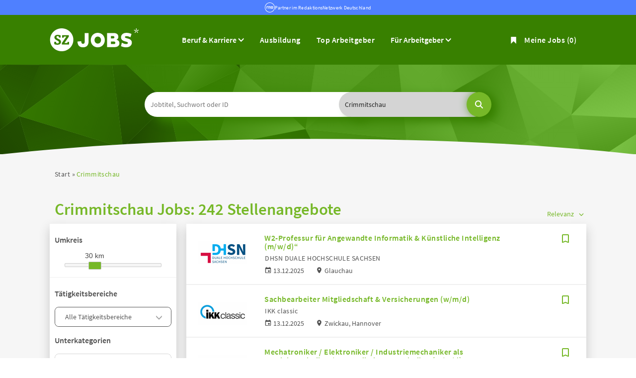

--- FILE ---
content_type: text/html; charset=utf-8
request_url: https://www.sz-jobs.de/stellenangebote/crimmitschau
body_size: 25127
content:
<!DOCTYPE html>
<html lang="de">
  <head>
    


<meta property="og:image" content="https://www.sz-jobs.de/Cms_Data/Contents/sz-jobs-relaunch/Media/images/SocialMediaSharingImage.png" />

    <title>242 Stellenangebote in Crimmitschau | Jetzt bewerben!</title>
    <link rel="canonical" href="https://www.sz-jobs.de/stellenangebote/crimmitschau"/><meta name="description" content="242 Stellenangebote in Crimmitschau | Jetz alle Top-Jobs in Crimmitschau entdecken.  Traumjob finden und bewerben." /><meta name="robots" content="index, follow" />
    <meta name="viewport" content="width=device-width, initial-scale=1">
    <script type="text/javascript">

  var isDesktop = window.innerWidth > 767;
  
  var host = isDesktop ? "data-60d896f23d.sz-jobs.de" : "data-6dde45f576.sz-jobs.de";
 
  var cpValue = "";
  var currentPage = window.location.pathname.split("/").pop()
              	
  switch (currentPage){
  	case "":
  		cpValue = isDesktop ? "__01_dbrhowfeaj_saez" : "__01_dbrhmwfeaj_saez";
  		break;
  	case "agb":
  	case "impressum":
  	case "datenschutz":
  	case "kontakt":
  		cpValue = isDesktop ? "__01_dbrsowftuk_saez" : "__01_dbrsmwftuk_saez";
  		break;
  	default:
  		cpValue = isDesktop ? "__01_dbrsowfeaj_saez" : "__01_dbrsmwfeaj_saez"
  		break;
  }
  
  var lnk = document.createElement("link");
  lnk.id = "IOMmBundle"
  lnk.href = "//"+host+"/iomm/latest/manager/base/es6/bundle.js";
  lnk.rel = "preload";
  lnk.as = "script";
  document.head.appendChild(lnk);
  
  var script = document.createElement("script");     
  script.type="text/javascript";
  script.src = "//"+host+"/iomm/latest/bootstrap/loader.js";
  
  script.onload = function(){

  	if (typeof (IOMm) != "undefined") {
              
  		window.pageview_iomm_data = { "cp": "__01_dbusowfeaj_saez" };

  		IOMm("configure", { "st": isDesktop ? "haz" : "mobhaz", "dn": isDesktop ? "data-60d896f23d.sz-jobs.de" : "data-6dde45f576.sz-jobs.de", "mh": 5 });
              
  		IOMm("pageview", { "cp": cpValue });

  	}
  }  
        
  document.head.appendChild(script);
</script>

     <!--im Head einzubindende Icons-->
	<link rel="shortcut icon" type="image/ico" href="/Cms_Data/Sites/sz-jobs-relaunch/Files/icons/favicon.ico" />
    <link rel="icon" type="image/png" sizes="32x32" href="/Cms_Data/Sites/sz-jobs-relaunch/Files/icons/favicon-32x32.png">
  	<link rel="icon" type="image/png" sizes="16x16" href="/Cms_Data/Sites/sz-jobs-relaunch/Files/icons/favicon-16x16.png">
    <link rel="icon" type="image/png" sizes="96x96" href="/Cms_Data/Sites/sz-jobs-relaunch/Files/icons/favicon-96x96.png">
    <link rel="icon" type="image/png" sizes="192x192" href="/Cms_Data/Sites/sz-jobs-relaunch/Files/icons/android-icon-192x192.png">
    <link rel="apple-touch-icon" sizes="57x57" href="/Cms_Data/Sites/sz-jobs-relaunch/Files/icons/apple-icon-57x57.png">
    <link rel="apple-touch-icon" sizes="60x60" href="/Cms_Data/Sites/sz-jobs-relaunch/Files/icons/apple-icon-60x60.png">
    <link rel="apple-touch-icon" sizes="72x72" href="/Cms_Data/Sites/sz-jobs-relaunch/Files/icons/apple-icon-72x72.png">
    <link rel="apple-touch-icon" sizes="76x76" href="/Cms_Data/Sites/sz-jobs-relaunch/Files/icons/apple-icon-76x76.png">
    <link rel="apple-touch-icon" sizes="114x114" href="/Cms_Data/Sites/sz-jobs-relaunch/Files/icons/apple-icon-114x114.png">
    <link rel="apple-touch-icon" sizes="120x120" href="/Cms_Data/Sites/sz-jobs-relaunch/Files/icons/apple-icon-120x120.png">
    <link rel="apple-touch-icon" sizes="144x144" href="/Cms_Data/Sites/sz-jobs-relaunch/Files/icons/apple-icon-144x144.png">
    <link rel="apple-touch-icon" sizes="152x152" href="/Cms_Data/Sites/sz-jobs-relaunch/Files/icons/apple-icon-152x152.png">
    <link rel="apple-touch-icon" sizes="180x180" href="/Cms_Data/Sites/sz-jobs-relaunch/Files/icons/apple-icon-180x180.png">
    <link type="text/css" rel="stylesheet" href="/sz-jobs-relaunch/Kooboo-Resource/theme/1_246_0/true/Default.css" />
<link type="text/css" rel="stylesheet" href="/Cms_Data/Sites/sz-jobs-relaunch/Themes/Default/print.css" media="print"/>
    <script type="text/javascript" src="/sz-jobs-relaunch/Kooboo-Resource/scripts/1_246_0/True/Default.js" ></script>

    <script type="text/javascript" src="//script.ioam.de/iam.js"></script>
<script type="text/plain" class="cmplazyload" data-cmp-vendor="755" async src="https://securepubads.g.doubleclick.net/tag/js/gpt.js"></script>
<script>
window.googletag = window.googletag || {cmd: []};
googletag.cmd.push(function() {
    var mapping = googletag.sizeMapping()
        .addSize([360, 0], [[300, 250]])
                .addSize([640, 0], [[470, 280], [300, 250]])
                .addSize([1100, 0], [[728, 90], [470, 280]])
                .build();
    var slot = googletag.defineSlot('/80759251/sz-jobs.de/szj_ergebnisliste', [[470, 280], [728, 90], [300, 250]], 'div-gpt-ad-1659433897181-0')
        .addService(googletag.pubads());
    slot.defineSizeMapping(mapping);
    googletag.pubads().enableSingleRequest();
    googletag.pubads().collapseEmptyDivs();
    googletag.enableServices();
    googletag.display('div-gpt-ad-1659433897181-0');
    googletag.pubads().refresh([slot]);
});
</script>
    <!--start CMP code-->
<script type="text/javascript" data-cmp-ab="1" src="https://cdn.consentmanager.net/delivery/autoblocking/130529f001989.js" data-cmp-host="c.delivery.consentmanager.net" data-cmp-cdn="cdn.consentmanager.net" data-cmp-codesrc="1"></script>
<!--end CMP code -->
    


<script>
    dataLayer = window.dataLayer || [];
    dataLayer.push({ 'visitorType': 'Bot' });

    function PushEventAutowert(event, autowert, origin, productId) {
        dataLayer.push({ 'event': event, 'autowert': autowert, 'origin': origin, 'product_id': productId });
    }
</script>
<!-- Google Tag Manager-stellenanzeigen.de -->
<script type="text/plain" class="cmplazyload" data-cmp-vendor="s905">(function(w,d,s,l,i)
{w[l]=w[l]||[];w[l].push({'gtm.start':
new Date().getTime(),event:'gtm.js'});var f=d.getElementsByTagName(s)[0],
j=d.createElement(s),dl=l!='dataLayer'?'&l='+l:'';j.async=true;j.src=
'//www.googletagmanager.com/gtm.js?id='+i+dl;f.parentNode.insertBefore(j,f);
})(window,document,'script','dataLayer','GTM-PL7ZTW');</script>
<!-- End Google Tag Manager -->



  </head>
  <body class="pv2">
    


    <noscript>
    <div style="position: absolute; left: 50%; width:60%; ">
        <div style="position: relative; left: -50%; background-color: yellow; border: solid 1px red; text-align: center;padding: 15px;font-size: 1.5em;z-index:2000;">
            <p>Bitte aktivieren Sie JavaScript in ihrem Browser.</p>
        </div>
    </div>
</noscript> 
    <!--Modal window for IE only-->
<div id="IEModal" class="internet-explorer-modal">
  <div class="modal-content">
    <span class="close">&times;</span>
    <p>Der Webbrowser <strong>Internet Explorer</strong> ist veraltet.</p>
    <p>Bitte verwenden Sie zukünftig einen der unten aufgeführten, kostenlosen Webbrowser:</p>
    
    <div class="browser-logos">
      <a href="https://www.microsoft.com/de-de/edge" target="_blank" rel="noopener nofollow" title="Link zum Edge Browser">
      	<img class="icon-lazy" alt="Edge" data-src="/Cms_Data/Sites/sz-jobs-relaunch/Themes/Default/images/Edge.svg"/>
        <p>Edge</p>
        <p>Microsoft</p>
      </a>
      <a href="https://www.mozilla.org/de/firefox/new/" target="_blank" rel="noopener nofollow" title="Link zum Firefox Browser">
      	<img class="icon-lazy" alt="Firefox" data-src="/Cms_Data/Sites/sz-jobs-relaunch/Themes/Default/images/Firefox.svg"/>
        <p>Firefox</p>
        <p>Mozilla Foundation</p>
      </a>
      <a href="https://www.google.com/chrome/" target="_blank" rel="noopener nofollow" title="Link zum Chrome Browser">
      	<img class="icon-lazy" alt="Chrome" data-src="/Cms_Data/Sites/sz-jobs-relaunch/Themes/Default/images/Chrome.svg"/>
        <p>Chrome</p>
        <p>Google</p>
      </a>
    </div>
  </div>
</div>

<!--Check if user is using any Version of IE and show a modal window-->
<script>
  function isIEUsed() {
    const ua = window.navigator.userAgent;
    const msie = ua.indexOf('MSIE ');
    const trident = ua.indexOf('Trident/');
    
    return (msie > 0 || trident > 0);
  }
  
  function setStorage() {
    sessionStorage.setItem('IENotSupported', true);
  }
  
  function getStorage() {
    return sessionStorage.getItem('IENotSupported');
  }
  
  function showModalWindow() {
    var modalWindow = document.getElementById("IEModal");
    var closeBtn = document.getElementsByClassName("close")[0];
    
    if(isIEUsed() && !getStorage()){
      let icons = document.getElementsByClassName("icon-lazy");
      for (let i=0; i<icons.length; i++) {
        icons[i].src = icons[i].dataset.src;
      }
      
      modalWindow.style.display = "block";
      
      closeBtn.onclick = function() {
        modalWindow.style.display = "none";
        setStorage();
      }
      
      window.onclick = function(event) {
        if (event.target == modalWindow) {
          modalWindow.style.display = "none";
          setStorage();
        }
      }
    }
  }

  showModalWindow();    
</script>
    <div class="header-rnd">
<a href=https://www.rnd.de target="_blank">
<div class="header-rnd-svg" role="img"></div>
</a>
<a href=https://www.rnd.de target="_blank">
Partner im RedaktionsNetzwerk Deutschland
</a>
</div>
    <div class="main-container">
      <div class="loading-spinner"></div>
      
      
      <header class="stripe stripe-header">
        <div class="stripe stripe-alternative">
    <div class="container-fluid stripe-container">
        <nav role="navigation" class="navbar navbar-default navbar-static-top stripe-container-navbar">
    <div class="navbar-container navbar-with-logo">
        <div class="logo-image-container">
  <div><a href="/"><img src="/Cms_Data/Sites/sz-jobs-relaunch/Themes/Default/images/logo-sz-jobs-new.svg" width="180px" alt="SZ-JOBS Logo"></a></div>
</div> 


 
        

<div class="navbar-header navbar-header-def">
  <button type="button" data-target="#navbarCollapse1" data-toggle="collapse" class="navbar-toggle collapsed" id="navbutton">
    <img src="/Cms_Data/Sites/sz-jobs-relaunch/Themes/Default/images/burger-menu-mobil.svg" alt="collapsibleMenuButton" width="35">
  </button>
  <div class="mobile-header-icons">
   <a href="/merkliste"><img src="/Cms_Data/Sites/sz-jobs-relaunch/Themes/Default/images/Lesezeichen-weiss.svg" alt="collapsibleMenuButton" width="35"></a>
  </div>
</div>

<!-- Collection of nav links and other content for toggling -->
<div id="navbarCollapse1" class="collapse navbar-collapse">
  <ul class="nav navbar-nav">
    <li class="dropdown product-dropdown">
         <button class="product-button" type="button" id="contentMenu" data-toggle="dropdown" aria-haspopup="true" aria-expanded="true">
         Beruf & Karriere
         </button>
         <ul class="dropdown-menu" aria-labelledby="contentMenu">
            <li><a href="/themen/news/?tag=ausbildung">Ausbildung</a></li>
            <li><a href="/themen/news">News</a></li>
            <li><a href="/themen/ratgeber">Ratgeber</a></li>
            <li><a href="/themen/gehaltsrechner">Gehaltsrechner</a></li>
         </ul>
      </li>
    <li id="navBtn_ausbildung"><a href="/stellenangebote/ausbildung">Ausbildung</a></li>
    <li class="" id="navBtn_CompanyProfileResult"> <a href="/top-arbeitgeber">Top Arbeitgeber</a></li>
    <li class="dropdown product-dropdown">
         <button class="product-button" type="button" id="productMenu" data-toggle="dropdown" aria-haspopup="true" aria-expanded="true">
         Für Arbeitgeber
         </button>
         <ul class="dropdown-menu" aria-labelledby="productMenu">
            <li><a href="/unternehmen">Produkte</a></li>
            <li><a href="/themen/arbeitgeber-tipps">Arbeitgeber-Tipps</a></li>
            <li><a href="/anzeige-schalten" target>Selbstbuchung Minijob</a></li>
         </ul>
      </li>
    <li class="merkliste">
    <div id="my-favorites-list">
        <a href="/merkliste">
            <span class="favorite-star"></span><span>Meine Jobs</span>
            <span id="x-favorites-count"></span>
        </a>
    </div>
</li>
  </ul>
</div>
    </div>
</nav>
    </div>
</div>
<div class="sticky-navigation-container stripe stripe-alternative">
    <div class="container-fluid stripe-container">
        <nav role="navigation" class="navbar navbar-default navbar-fixed-top stripe-container-navbar">
    <div class="navbar-container navbar-with-logo">
        <div class="logo-image-container">
  <a href="/"><img src="/Cms_Data/Sites/sz-jobs-relaunch/Themes/Default/images/logo-sz-jobs-new.svg" width="180px" alt="SZ-JOBS Logo"></a>
</div> 



    </div>
</nav>
    </div>
</div>

<script>
    sags = sags || {};
    sags.currentPageInformation = {"CountryCode":"DE,AT,CZ,PL,DK,NL,BE,LU,FR,CH,IT","CurrentSite":"Landingpage","CurrentCity":"Crimmitschau","CurrentCityId":"M-DE-17714","CurrentCategoryId":null,"CurrentSubCategoryIds":[],"CurrentSearchQuery":"","CurrentJobAdOnlineFrom":null,"CurrentAreaRadius":30,"CurrentPageNumber":1,"PageSize":25,"Debug":false,"TopUpOffers":true};
    if (sags.currentPageInformation["Debug"]) {
        console.log(JSON.stringify(sags.currentPageInformation));
    }
    sags.currentPageInformation.updateproperty = function(property, value) {
        sags.currentPageInformation[property] = value;
        if (sags.currentPageInformation["Debug"]) {
            console.log(JSON.stringify(sags.currentPageInformation));
        }
    }
</script>

<div class="container-fluid stripe-container stripe-container-keyvisual">
    <div id="keyvisual" class="subpage-keyvisual">
        <div class="searchbox-container">
            <div class="sticky-wrapper-container">
                


    <nav id="Searchnavigation" class="hidden-category-dropdown " style="display: block">
        <div style="display: block">
<form action="/suchergebnisse" id="searchbox-form" method="get">

<div class="btn-group category-dropdown-group">
    <div id="category-dropdown-trigger" data-toggle="dropdown">
        <input aria-label="Kategorie" class="dropdown-input" id="chooseCategory" name="JobCategoryName" placeholder="Berufsfeld wählen" type="text" value="" />
        <button class="btn btn-default dropdown-toggle menu-down-glyphicon" aria-label="Kategorie Dropdown" type="button"></button>
    </div>
    <ul class="dropdown-menu">
        <li><a href="#" data-option-value="">Alle Berufsfelder</a></li>
            <li>
                    <a href="#" title="Architektur / Bauwesen" data-category-id="14">Architektur / Bauwesen</a>
            </li>
            <li>
                    <a href="#" title="Assistenz / Sekretariat" data-category-id="6">Assistenz / Sekretariat</a>
            </li>
            <li>
                    <a href="#" title="Ausbildungspl&#228;tze" data-category-id="30">Ausbildungspl&#228;tze</a>
            </li>
            <li>
                    <a href="#" title="Banken / Versicherungen / Finanzdienstleister" data-category-id="12">Banken / Versicherungen / Finanzdienstleister</a>
            </li>
            <li>
                    <a href="#" title="Berufskraftfahrer / Personenbef&#246;rderung (Land, Wasser, Luft)" data-category-id="23">Berufskraftfahrer / Personenbef&#246;rderung (Land, Wasser, Luft)</a>
            </li>
            <li>
                    <a href="#" title="Bildung / Erziehung / Soziale Berufe" data-category-id="17">Bildung / Erziehung / Soziale Berufe</a>
            </li>
            <li>
                    <a href="#" title="Consulting / Beratung" data-category-id="11">Consulting / Beratung</a>
            </li>
            <li>
                    <a href="#" title="Diplomandenstellen" data-category-id="32">Diplomandenstellen</a>
            </li>
            <li>
                    <a href="#" title="Einkauf / Logistik / Materialwirtschaft" data-category-id="21">Einkauf / Logistik / Materialwirtschaft</a>
            </li>
            <li>
                    <a href="#" title="Finanzen / Controlling / Steuern" data-category-id="4">Finanzen / Controlling / Steuern</a>
            </li>
            <li>
                    <a href="#" title="Forschung und Wissenschaft" data-category-id="15">Forschung und Wissenschaft</a>
            </li>
            <li>
                    <a href="#" title="Freiberufler / Selbst&#228;ndigkeit / Franchise" data-category-id="25">Freiberufler / Selbst&#228;ndigkeit / Franchise</a>
            </li>
            <li>
                    <a href="#" title="Gastronomie / Tourismus" data-category-id="18">Gastronomie / Tourismus</a>
            </li>
            <li>
                    <a href="#" title="Handwerk / gewerblich-technische Berufe" data-category-id="19">Handwerk / gewerblich-technische Berufe</a>
            </li>
            <li>
                    <a href="#" title="Hilfskr&#228;fte, Aushilfs- und Nebenjobs" data-category-id="22">Hilfskr&#228;fte, Aushilfs- und Nebenjobs</a>
            </li>
            <li>
                    <a href="#" title="Ingenieurberufe / Techniker" data-category-id="13">Ingenieurberufe / Techniker</a>
            </li>
            <li>
                    <a href="#" title="IT / TK / Software-Entwicklung" data-category-id="10">IT / TK / Software-Entwicklung</a>
            </li>
            <li>
                    <a href="#" title="Kaufm&#228;nnische Berufe &amp; Verwaltung" data-category-id="5">Kaufm&#228;nnische Berufe &amp; Verwaltung</a>
            </li>
            <li>
                    <a href="#" title="Marketing / Werbung / Design" data-category-id="8">Marketing / Werbung / Design</a>
            </li>
            <li>
                    <a href="#" title="Medizin und Gesundheit" data-category-id="16">Medizin und Gesundheit</a>
            </li>
            <li>
                    <a href="#" title="&#214;ffentlicher Dienst" data-category-id="34">&#214;ffentlicher Dienst</a>
            </li>
            <li>
                    <a href="#" title="Personalwesen" data-category-id="2">Personalwesen</a>
            </li>
            <li>
                    <a href="#" title="PR / Journalismus / Medien / Kultur" data-category-id="9">PR / Journalismus / Medien / Kultur</a>
            </li>
            <li>
                    <a href="#" title="Praktika, Werkstudentenpl&#228;tze" data-category-id="31">Praktika, Werkstudentenpl&#228;tze</a>
            </li>
            <li>
                    <a href="#" title="Rechtswesen" data-category-id="3">Rechtswesen</a>
            </li>
            <li>
                    <a href="#" title="Sicherheitsdienste" data-category-id="24">Sicherheitsdienste</a>
            </li>
            <li>
                    <a href="#" title="Vertrieb / Verkauf" data-category-id="7">Vertrieb / Verkauf</a>
            </li>
            <li>
                    <a href="#" title="Vorstand / Gesch&#228;ftsf&#252;hrung" data-category-id="1">Vorstand / Gesch&#228;ftsf&#252;hrung</a>
            </li>
            <li>
                    <a href="#" title="Weiterbildung / Studium / duale Ausbildung" data-category-id="33">Weiterbildung / Studium / duale Ausbildung</a>
            </li>
    </ul>
</div>


<input Name="cityId" id="CityId" name="CityId" type="hidden" value="M-DE-17714" />
<input Name="categoryId" data-val="true" data-val-number="The field JobCategory must be a number." id="JobCategory" name="JobCategory" type="hidden" value="" />
<input Name="subcategoryIds" data-val="true" data-val-number="The field JobSubCategory must be a number." id="JobSubCategory" name="JobSubCategory" type="hidden" value="" />
<input Name="searchQuery" aria-label="Jobtitel oder Unternehmen" class="search-input" id="Searchterm" name="Searchterm" placeholder="Jobtitel, Suchwort oder ID" type="text" value="" />
<input Id="areaRadius" Name="areaRadius" data-val="true" data-val-number="The field AreaRadius must be a number." id="AreaRadius" name="AreaRadius" type="hidden" value="30" />

<input id="companyName" name="companyName" type="hidden" value="" />

<input Name="city" aria-label="Stadt oder Postleitzahl" autocomplete="off" class="search-input" data-dropdown="#dropdown-cities" data-suggest-action="/stellenangebote/crimmitschau?moduleurl=__dgmkl__%2fhome%2fsuggestlocation" id="cityName" name="CityName" placeholder="Ort, PLZ oder Bundesland" type="text" value="Crimmitschau" /><input class="no-show" data-geolocation-action="/stellenangebote/crimmitschau?moduleurl=__dgmkl__%2fhome%2fgetgeolocation" id="Geolocation" name="Geolocation" type="text" value="" /><button class="btn-default" type="submit" id="SearchSubmitbutton"></button><div id="categorySubdescription" class="searchBoxSubtext"><p></p></div>
<div id="searchtermSubdescription" class="searchBoxSubtext"><p>Jobtitel, Firmenname, ID</p></div>
<div id="citySubdescription" class="searchBoxSubtext"><p>Ort, PLZ</p></div></form>        </div>
    </nav>


<div id="toggle-searchbox-btn" class="x-hide-searchbox-btn">
    <span class="glyphicon glyphicon-search"></span>
    <span class="x-hide-searchbox-btn-txt">
        Suche einblenden
    </span>
</div>


<div id="dropdown-cities" class="dropdown">
</div>

<div id="keyword-autosuggest" class="dropdown">
</div>

<script>
    window.sags = window.sags || {};
    window.sags.search = {
        isMobileDevice: false,
        showCompanies: true,
        portalName: 'szjobs',
        endpointUrl: '/stellenangebote/crimmitschau?moduleurl=__dgmkl__%2fhome%2fsearchsuggest',
        enabled: true
    };
</script>


<script>
    $(function () {
        //IE9 Placeholder
        $('input, textarea').placeholder();

        //form submit
        $('#searchbox-form').on('keydown', 'input', function (e) {
            if (e.which == 13) {
                e.preventDefault();
                $(this).closest('form').submit();
            }
        });

        $('#cityName').on('keydown', function () {
            $('#CityId').val('');
        });

        $('.combined-city-radius.dynamic input[name="city"]').on('change paste keyup keydown', function () {
            if ($(this).val().length > 0) {
                $('.combined-city-radius.dynamic').removeClass('empty');
            } else {
                $('.combined-city-radius.dynamic').addClass('empty');
            }
        });

        //category dropdown
        $('#chooseCategory').prop('readonly', true);
        if ($('#chooseCategory').val() !== '') {
            $('#chooseCategory').css({ 'background-image': 'none' });
        }
        $('#category-dropdown-trigger').closest('.btn-group').find('.dropdown-menu li a').on('click', function (e) {
            e.preventDefault();
            var txt = $(this).text();
            var categoryId = $(this).data('category-id');
            var subCategoryId = $(this).data('sub-category-id');
            $('#JobCategory').val(categoryId);
            $('#JobSubCategory').val(subCategoryId);
            $('#chooseCategory').val(txt);
            $('#chooseCategory').css({ 'background-image': 'none' });
        });

        $('.area-radius-dropdown li a').on('click', function (e) {
            e.preventDefault();
            var txt = $(this).text();
            var val = $(this).data('option-value');
            $('#areaRadiusText').val(txt);
            $('#areaRadius').val(val);
        });

        $('.x-country-search-dropdown li a').on('click', function (e) {
            e.preventDefault();
            var val = $(this).data('option-value');
            $('#CountryCode').val(val);
            $('#country-search-flag').removeClass();
            $('#country-search-flag').addClass('flag-icon flag-icon-' + val);

            window.sags.cities.countryCode = val.toUpperCase();
            window.sags.cities.serviceResultCache = [];
        });

        /* toggle search box */
        var searchBoxContent = $('#Searchnavigation > div');
        var btnTxt = $('.x-hide-searchbox-btn-txt');
        $('.x-hide-searchbox-btn').on('click', function (e) {
            e.preventDefault();

            searchBoxContent.slideToggle('slow', function () {

                if (searchBoxContent.is(":visible")) {
                    btnTxt.text('Suche ausblenden');
                } else {
                    btnTxt.text('Suche einblenden');
                }
                searchBoxContent.css('overflow', '');
            });
        });
        /*init*/
        var init = function() {

            if (searchBoxContent.is(":visible")) {
                btnTxt.text('Suche ausblenden');
            } else {
                btnTxt.text('Suche einblenden');
            }

            if (searchBoxContent.is(":hidden") && $(window).width() > 739) {
                searchBoxContent.show();
                $('.x-hide-searchbox-btn').hide();

            } else if ($(window).width() > 739) {
                $('.x-hide-searchbox-btn').hide();

            } else {
                $('.x-hide-searchbox-btn').show();
            }
        }

        init();
        $(window).resize(function () {
            init();
        });
    });
</script>


            </div>
        </div>
    </div>
</div>
      </header>
      
      
      
      <div class="stripe stripe-grey">
        
        <div class="container-fluid stripe-container">
             <div class="container-fluid breadcrumb-container">
	    <nav id="breadcrumb" itemscope itemtype="https://schema.org/BreadcrumbList">
        <div>
                <span itemprop="itemListElement" itemscope itemtype="https://schema.org/ListItem">
                    <a itemprop="item" itemscope itemtype="https://schema.org/WebPage" itemid="/"
                       href="/"
                       data-link="">
                        <span itemprop="name">Start</span>
                    </a>
                    <meta itemprop="position" content="1">
                </span>
                    <span class="breadcrumb-delimiter"></span>
                <span itemprop="itemListElement" itemscope itemtype="https://schema.org/ListItem">
                    <a itemprop="item" itemscope itemtype="https://schema.org/WebPage" itemid="/stellenangebote/crimmitschau"
                       href="/stellenangebote/crimmitschau"
                       data-link="">
                        <span itemprop="name">Crimmitschau</span>
                    </a>
                    <meta itemprop="position" content="2">
                </span>
        </div>
    </nav>

<script>
    $(function () {
        $('.masked').click(function () {
            window.location = $(this).attr('data-link');
        });
    });
</script>
</div>

  
        </div>
        
        <div class="container-fluid stripe-container">
          <div class="row">
            <div class="col-lg-12 col-md-12 col-sm-12">
            	    <div id="landingpage-container">
            <h1>
                <span class="landing-page-headline-part1">Crimmitschau Jobs:</span>
                <span class="landing-page-headline-part2">242 Stellenangebote</span>
            </h1>
    </div>

            </div>
            <div class="col-lg-3 col-md-3 col-sm-12">
            	

    <aside id="sidebar" class="desktop-filter">
            <div class="headline h2">Grenzen Sie Ihre Suche ein</div>

    <hr class="desktop-filter__sidebarline">
    <section>
            <div class="desktop-filter__dropdown-label desktop-filter__dropdown-label--mt-sm desktop-filter__dropdown-label--mb-sm">Umkreis</div>

        <div id="area-radius-slider"></div>
        <input type="hidden" value="30" id="area-radius" name="area-radius"/>
    </section>


<hr class="desktop-filter__sidebarline">
<section>
        <div class="desktop-filter__category-wrapper">
            <div class="desktop-filter__dropdown-label">Tätigkeitsbereiche</div>
            <div id="category-dropdown-desktop"
                 class="dropdown-group">
                <div class="dropdown-trigger"
                     data-toggle="dropdown">
                    <input value="Alle Tätigkeitsbereiche"
                           type="text"
                           name="category"
                           readonly="readonly"
                           class="dropdown-input"/>
                    <button class="dropdown-toggle menu-down-glyphicon"
                            aria-label="Kategorie Dropdown"
                            type="button">
                    </button>
                </div>
                <ul class="dropdown-menu">
                        <li class="x-category-select"
                            data-url="/stellenangebote/vertrieb-crimmitschau">
                            <span>Vertrieb / Verkauf</span>
                        </li>
                        <li class="x-category-select"
                            data-url="/stellenangebote/handwerk-crimmitschau">
                            <span>Handwerk / gewerblich-technische Berufe</span>
                        </li>
                        <li class="x-category-select"
                            data-url="/stellenangebote/ingenieur-crimmitschau">
                            <span>Ingenieurberufe / Techniker</span>
                        </li>
                        <li class="x-category-select"
                            data-url="/stellenangebote/kaufmaennisch-crimmitschau">
                            <span>Kaufm&#228;nnische Berufe &amp; Verwaltung</span>
                        </li>
                        <li class="x-category-select"
                            data-url="/suchergebnisse?categoryId=25&amp;city=Crimmitschau&amp;topJobOnly=0&amp;page=1&amp;jobModeId=0&amp;cityId=M-DE-17714&amp;areaRadius=30&amp;sortKey=0&amp;topUpOffers=True">
                            <span>Freiberufler / Selbst&#228;ndigkeit / Franchise</span>
                        </li>
                        <li class="x-category-select"
                            data-url="/suchergebnisse?categoryId=1&amp;city=Crimmitschau&amp;topJobOnly=0&amp;page=1&amp;jobModeId=0&amp;cityId=M-DE-17714&amp;areaRadius=30&amp;sortKey=0&amp;topUpOffers=True">
                            <span>Vorstand / Gesch&#228;ftsf&#252;hrung</span>
                        </li>
                        <li class="x-category-select"
                            data-url="/suchergebnisse?categoryId=14&amp;city=Crimmitschau&amp;topJobOnly=0&amp;page=1&amp;jobModeId=0&amp;cityId=M-DE-17714&amp;areaRadius=30&amp;sortKey=0&amp;topUpOffers=True">
                            <span>Architektur / Bauwesen</span>
                        </li>
                        <li class="x-category-select"
                            data-url="/suchergebnisse?categoryId=4&amp;city=Crimmitschau&amp;topJobOnly=0&amp;page=1&amp;jobModeId=0&amp;cityId=M-DE-17714&amp;areaRadius=30&amp;sortKey=0&amp;topUpOffers=True">
                            <span>Finanzen / Controlling / Steuern</span>
                        </li>
                        <li class="x-category-select"
                            data-url="/stellenangebote/it-crimmitschau">
                            <span>IT / TK / Software-Entwicklung</span>
                        </li>
                        <li class="x-category-select"
                            data-url="/stellenangebote/gastronomie-crimmitschau">
                            <span>Gastronomie / Tourismus</span>
                        </li>
                        <li class="x-category-select"
                            data-url="/stellenangebote/logistik-crimmitschau">
                            <span>Einkauf / Logistik / Materialwirtschaft</span>
                        </li>
                        <li class="x-category-select"
                            data-url="/stellenangebote/bank-crimmitschau">
                            <span>Banken / Versicherungen / Finanzdienstleister</span>
                        </li>
                        <li class="x-category-select"
                            data-url="/suchergebnisse?categoryId=15&amp;city=Crimmitschau&amp;topJobOnly=0&amp;page=1&amp;jobModeId=0&amp;cityId=M-DE-17714&amp;areaRadius=30&amp;sortKey=0&amp;topUpOffers=True">
                            <span>Forschung und Wissenschaft</span>
                        </li>
                        <li class="x-category-select"
                            data-url="/stellenangebote/medizin-crimmitschau">
                            <span>Medizin und Gesundheit</span>
                        </li>
                        <li class="x-category-select"
                            data-url="/stellenangebote/marketing-crimmitschau">
                            <span>Marketing / Werbung / Design</span>
                        </li>
                        <li class="x-category-select"
                            data-url="/suchergebnisse?categoryId=17&amp;city=Crimmitschau&amp;topJobOnly=0&amp;page=1&amp;jobModeId=0&amp;cityId=M-DE-17714&amp;areaRadius=30&amp;sortKey=0&amp;topUpOffers=True">
                            <span>Bildung / Erziehung / Soziale Berufe</span>
                        </li>
                        <li class="x-category-select"
                            data-url="/stellenangebote/aushilfen-crimmitschau">
                            <span>Hilfskr&#228;fte, Aushilfs- und Nebenjobs</span>
                        </li>
                        <li class="x-category-select"
                            data-url="/stellenangebote/praktikum-crimmitschau">
                            <span>Praktika, Werkstudentenpl&#228;tze</span>
                        </li>
                        <li class="x-category-select"
                            data-url="/stellenangebote/assistenz-crimmitschau">
                            <span>Assistenz / Sekretariat</span>
                        </li>
                        <li class="x-category-select"
                            data-url="/suchergebnisse?categoryId=11&amp;city=Crimmitschau&amp;topJobOnly=0&amp;page=1&amp;jobModeId=0&amp;cityId=M-DE-17714&amp;areaRadius=30&amp;sortKey=0&amp;topUpOffers=True">
                            <span>Consulting / Beratung</span>
                        </li>
                        <li class="x-category-select"
                            data-url="/suchergebnisse?categoryId=23&amp;city=Crimmitschau&amp;topJobOnly=0&amp;page=1&amp;jobModeId=0&amp;cityId=M-DE-17714&amp;areaRadius=30&amp;sortKey=0&amp;topUpOffers=True">
                            <span>Berufskraftfahrer / Personenbef&#246;rderung (Land, Wasser, Luft)</span>
                        </li>
                        <li class="x-category-select"
                            data-url="/stellenangebote/ausbildung-crimmitschau">
                            <span>Ausbildungspl&#228;tze</span>
                        </li>
                        <li class="x-category-select"
                            data-url="/suchergebnisse?categoryId=32&amp;city=Crimmitschau&amp;topJobOnly=0&amp;page=1&amp;jobModeId=0&amp;cityId=M-DE-17714&amp;areaRadius=30&amp;sortKey=0&amp;topUpOffers=True">
                            <span>Diplomandenstellen</span>
                        </li>
                        <li class="x-category-select"
                            data-url="/stellenangebote/oeffentlicher-dienst-crimmitschau">
                            <span>&#214;ffentlicher Dienst</span>
                        </li>
                        <li class="x-category-select"
                            data-url="/suchergebnisse?categoryId=33&amp;city=Crimmitschau&amp;topJobOnly=0&amp;page=1&amp;jobModeId=0&amp;cityId=M-DE-17714&amp;areaRadius=30&amp;sortKey=0&amp;topUpOffers=True">
                            <span>Weiterbildung / Studium / duale Ausbildung</span>
                        </li>
                        <li class="x-category-select"
                            data-url="/stellenangebote/personalwesen-crimmitschau">
                            <span>Personalwesen</span>
                        </li>
                        <li class="x-category-select"
                            data-url="/suchergebnisse?categoryId=9&amp;city=Crimmitschau&amp;topJobOnly=0&amp;page=1&amp;jobModeId=0&amp;cityId=M-DE-17714&amp;areaRadius=30&amp;sortKey=0&amp;topUpOffers=True">
                            <span>PR / Journalismus / Medien / Kultur</span>
                        </li>
                        <li class="x-category-select"
                            data-url="/stellenangebote/rechtswesen-crimmitschau">
                            <span>Rechtswesen</span>
                        </li>
                </ul>
            </div>
        </div>
        <div class="desktop-filter__category-wrapper">
            <div class="desktop-filter__dropdown-label">Unterkategorien</div>
            <div id="subcategory-dropdown-desktop"
                 class="dropdown-group disabled">
                <div class="dropdown-trigger"
                     data-toggle="dropdown">
                    <input value="Alle Unterkategorien"
                           type="text"
                           name="category"
                           readonly="readonly"
                           class="dropdown-input"/>
                    <button class="dropdown-toggle menu-down-glyphicon"
                            aria-label="Kategorie Dropdown"
                            type="button">
                    </button>
                </div>
            </div>
        </div>

</section><hr class="desktop-filter__sidebarline">
<section>
        <div class="desktop-filter__dropdown-label desktop-filter__dropdown-label--mt-sm desktop-filter__dropdown-label--mb-sm">Arbeitszeit</div>
            <label class="radio-button desktop-filter__radio-button">
            <input class="x-radio-button" type="radio" data-url="/suchergebnisse?city=Crimmitschau&amp;topJobOnly=0&amp;page=1&amp;jobModeId=0&amp;cityId=M-DE-17714&amp;areaRadius=30&amp;sortKey=0&amp;topUpOffers=True"
                   checked=&quot;checked&quot;
                   name="Arbeitszeit" value="optionsschalter" id="Arbeitszeit_0">
            <span class="radio-button__checkmark"></span>
            <span class="radio-button__label">Alle</span>
        </label>
        <label class="radio-button desktop-filter__radio-button">
            <input class="x-radio-button" type="radio" data-url="/suchergebnisse?city=Crimmitschau&amp;topJobOnly=0&amp;page=1&amp;jobModeId=1&amp;cityId=M-DE-17714&amp;areaRadius=30&amp;sortKey=0&amp;topUpOffers=True"
                   
                   name="Arbeitszeit" value="optionsschalter" id="Arbeitszeit_1">
            <span class="radio-button__checkmark"></span>
            <span class="radio-button__label">Vollzeit</span>
        </label>
        <label class="radio-button desktop-filter__radio-button">
            <input class="x-radio-button" type="radio" data-url="/suchergebnisse?city=Crimmitschau&amp;topJobOnly=0&amp;page=1&amp;jobModeId=2&amp;cityId=M-DE-17714&amp;areaRadius=30&amp;sortKey=0&amp;topUpOffers=True"
                   
                   name="Arbeitszeit" value="optionsschalter" id="Arbeitszeit_2">
            <span class="radio-button__checkmark"></span>
            <span class="radio-button__label">Teilzeit</span>
        </label>

</section><hr class="desktop-filter__sidebarline">
<section>
        <div class="desktop-filter__dropdown-label desktop-filter__dropdown-label--mt-sm desktop-filter__dropdown-label--mb-sm">Aktualität</div>
            <label class="radio-button desktop-filter__radio-button" >
            <input class="x-radio-button" type="radio" data-url="/suchergebnisse?city=Crimmitschau&amp;topJobOnly=0&amp;page=1&amp;jobOnlineSinceDays=0&amp;jobModeId=0&amp;cityId=M-DE-17714&amp;areaRadius=30&amp;sortKey=0&amp;topUpOffers=True" data-days="0"
                   checked=&quot;checked&quot;
                   
                   name="Aktualit&auml" value="optionsschalter" id="Aktualitaumlt_0">
            <span class="radio-button__checkmark"></span>
            <span class="radio-button__label">Alle</span>
        </label>
        <label class="radio-button desktop-filter__radio-button" >
            <input class="x-radio-button" type="radio" data-url="/suchergebnisse?city=Crimmitschau&amp;topJobOnly=0&amp;page=1&amp;jobOnlineSinceDays=1&amp;jobModeId=0&amp;cityId=M-DE-17714&amp;areaRadius=30&amp;sortKey=0&amp;topUpOffers=True" data-days="1"
                   
                   
                   name="Aktualit&auml" value="optionsschalter" id="Aktualitaumlt_1">
            <span class="radio-button__checkmark"></span>
            <span class="radio-button__label">seit gestern</span>
        </label>
        <label class="radio-button desktop-filter__radio-button" >
            <input class="x-radio-button" type="radio" data-url="/suchergebnisse?city=Crimmitschau&amp;topJobOnly=0&amp;page=1&amp;jobOnlineSinceDays=7&amp;jobModeId=0&amp;cityId=M-DE-17714&amp;areaRadius=30&amp;sortKey=0&amp;topUpOffers=True" data-days="7"
                   
                   
                   name="Aktualit&auml" value="optionsschalter" id="Aktualitaumlt_7">
            <span class="radio-button__checkmark"></span>
            <span class="radio-button__label">seit 7 Tagen</span>
        </label>
        <label class="radio-button desktop-filter__radio-button" >
            <input class="x-radio-button" type="radio" data-url="/suchergebnisse?city=Crimmitschau&amp;topJobOnly=0&amp;page=1&amp;jobOnlineSinceDays=30&amp;jobModeId=0&amp;cityId=M-DE-17714&amp;areaRadius=30&amp;sortKey=0&amp;topUpOffers=True" data-days="30"
                   
                   
                   name="Aktualit&auml" value="optionsschalter" id="Aktualitaumlt_30">
            <span class="radio-button__checkmark"></span>
            <span class="radio-button__label">seit 30 Tagen</span>
        </label>
</section>

    </aside>

<script>
    $(function() {

        $(".x-radio-button").click(function() {
            var url = $(this).data("url");
            window.location.href = url;
        });

        $('.x-category-select, .x-subcategory-select').click(
            function() {
                var url = $(this).data("url");
                window.location.href = url;
            });


        function toggleExpandableCategory($expandButtonElement) {
            $expandButtonElement
                .toggleClass('triangle-right-glyphicon triangle-down-glyphicon')
                .siblings('.x-subcategory-list-expand')
                .fadeToggle();
        }

        $('.x-subcategory-list-expand').siblings('.category-list-image').click(function() {
            toggleExpandableCategory($(this));
        });


    });

    // Region radius

    var areaRadiusBaseUrl = "/suchergebnisse?city=Crimmitschau&topJobOnly=0&page=1&jobModeId=0&cityId=M-DE-17714&sortKey=0&topUpOffers=True";

    function navigateToParameterUrl(baseUrl, parameterName, parameterValue) {
        var url;
        if (baseUrl.indexOf("?") > -1) {
            url = baseUrl + "&" + parameterName + "=" + parameterValue;
        } else {
            url = baseUrl + "?" + parameterName + "=" + parameterValue;
        }

        window.location.href = url;
    }

    var regionRadiusValues = [10, 20, 30, 40, 50, 75, 100, 200];
    var regionRadiusLabels = ['10 km', '20 km', '30 km', '40 km', '50 km', '75 km', '100 km', '200 km'];
    var sliderInitialized = false;

    var updateCityRadiusValue = function(e) {
        if (sliderInitialized) {
            var realValue = regionRadiusValues[$("#area-radius-slider").slider("value")];
            $('#area-radius').val(realValue).change();
        }
    };

    var initializeSliderValue = function($slider) {
        var realValue = $('#area-radius').val();
        for (var i in regionRadiusValues) {
            if (regionRadiusValues[i] == realValue) {
                $slider.slider('value', i);
                return;
            }
        }
    };

    $(function() {
        var $slider = $("#area-radius-slider").slider({ max: 7, value: 0, change: updateCityRadiusValue });
        $slider.slider("float", { labels: regionRadiusLabels });
        initializeSliderValue($slider);
        sliderInitialized = true;
    });

    $('#area-radius').change(function() {
        navigateToParameterUrl(areaRadiusBaseUrl, "areaRadius", $(this).val());
    });
</script>
            </div>
            <div class="col-lg-9 col-md-9 col-sm-12 ">
                    <div id="jobpermail" data-target="#jpmModal" data-toggle="modal">
        <a id="jpm_button">
            <span class="fa fa-envelope"></span>
            Passende Jobs per E-Mail
        </a>
    </div>
    <div class="modal fade" id="jpmModal">
        <div class="modal-dialog">
            <div class="modal-content" id="jobsPerEmailContainer">
                <div class="modal-header">
                    <button class="close" data-dismiss="modal">&times;</button>
                    <i class="glyphicon glyphicon-envelope btn-lg email-icon"></i>
                    <p class="headline">Jobs per E-Mail abonnieren</p>
                </div>
                <div class="modal-body">
                    <p>Kostenlos und passend zu Deiner Suche</p>
<form>
    <div><span class="field-validation-valid" data-valmsg-for="emailAddress" data-valmsg-replace="true"></span></div>
    <div><span class="field-validation-valid" data-valmsg-for="privacyPolicyAccepted" data-valmsg-replace="true"></span></div>

    <div class="form-inline">
        <div class="form-group email-address-group">
            <input name="emailAddress" class="form-control" type="text" data-val="true" required
                   placeholder="E-Mail Adresse hier eingeben:"
                   data-val-required="Bitte geben Sie Ihre Email Adresse ein."
                   data-rule-customemailaddressvalidation="true"/>
        </div>
        <div class="form-group subscribe-button-group">
            <button id="jobsPerEmailSubmitButton" class="btn btn-default" type="submit">
                Jobs abonnieren
            </button>
        </div>
    </div>

    <input type='text' name='email' class='email'/><script>$('.email').hide();</script>

    <div class="privacy-policy">
            <input type="checkbox" value="true" name="privacyPolicyAccepted"
                   data-val-mandatory="Bitte stimmen Sie den Datenschutzbedingungen zu."
                   data-val="true">
         
        Ich willige in die Verarbeitung meiner Daten zum Erhalt des Newsletters gemäß der 

            <a href="/datenschutz" target="_blank" rel="noopener">
                Datenschutzinformationen</a>

         ein.
    </div>

    <input data-val="true" data-val-number="The field AreaRadius must be a number." id="AreaRadius" name="AreaRadius" type="hidden" value="30" />
    <input data-val="true" data-val-number="The field JpmCategoryId must be a number." id="JpmCategoryId" name="JpmCategoryId" type="hidden" value="" />
    <input id="JpmSubcategoryIds" name="JpmSubcategoryIds" type="hidden" value="" />
    <input id="SearchQuery" name="SearchQuery" type="hidden" value="" />
    <input id="JpmCityId" name="JpmCityId" type="hidden" value="M-DE-17714" />
    <input id="JpmCity" name="JpmCity" type="hidden" value="Crimmitschau" />
    <input data-val="true" data-val-required="The Period field is required." id="Period" name="Period" type="hidden" value="All" />
    <input data-val="true" data-val-required="The SortCriteria field is required." id="SortCriteria" name="SortCriteria" type="hidden" value="Relevance" />
    <input id="CompanyName" name="CompanyName" type="hidden" value="" />
    <input data-val="true" data-val-number="The field JobModeId must be a number." data-val-required="The JobModeId field is required." id="JobModeId" name="JobModeId" type="hidden" value="0" />
    <input id="ManagementTypeJobIds" name="ManagementTypeJobIds" type="hidden" value="" />
</form>

<script>
    (function(jQuery) {
        var regex = new RegExp('^[a-zA-Z0-9.!#$%&’*+/=?^_`{|}~-]+@[a-zA-Z0-9-]+(?:\.[a-zA-Z0-9-]+)*$');
        var errorMessage = 'Die E-Mail-Adresse ist ung&#252;ltig';
        jQuery.validator.addMethod("customemailaddressvalidation", function (value) {
            return regex.test(value);
        }, errorMessage);
    })(jQuery);
</script>

                </div>
            </div>
        </div>
    </div>


<div class="bs-example">
    <div id="jobsPerEmailSuccessDialog" class="modal fade">
        <div class="modal-dialog modal-md">
            <div class="modal-content">
                <div class="modal-header">
                    <button type="button" class="close" data-dismiss="modal" aria-hidden="true">&times;</button>
                </div>
                <div class="modal-body">
                    <p>Vielen Dank für die Anmeldung „Jobs per Mail“. Bitte bestätige Deine Anmeldung über den Link in der E-Mail, die wir Dir soeben zugesandt haben.</p>
                </div>
            </div>
        </div>
    </div>
</div>

<div class="bs-example">
    <div id="jobsPerEmailErrorDialog" class="modal fade">
        <div class="modal-dialog modal-md">
            <div class="modal-content">
                <div class="modal-header">
                    <button type="button" class="close" data-dismiss="modal" aria-hidden="true">&times;</button>
                </div>
                <div class="modal-body">
                    <p>Es ist ein Fehler aufgetreten. Bitte versuchen Sie es später noch einmal.</p>
                </div>
            </div>
        </div>
    </div>
</div><div id="jpm_flyin">
    <div id="flyin_content">
        <span class="fa fa-envelope"></span>
        <p>Jobs per Mail<span class="no-mobile"> bestellen</span></p>
        <button id="jpm_flyin_button" data-target="#jpmModal" data-toggle="modal" class="btn-default"><span>Jetzt </span>bestellen</button>
    </div>
</div>

    <button class="btn-default showFilters-flyin" id="showFilters">Filter</button>

<script>
    jQuery.validator.unobtrusive.adapters.addBool("mandatory", "required");

    var initJobsViaMail = function (successHandler, errorHandler) {
        $(this).attr("disabled", false);
        var $form = $("#jobsPerEmailContainer form");

        $form.validate();

        $('#jobsPerEmailSubmitButton').on('click',
            function(e) {
                e.preventDefault();
                $form.find("label").html();

                if ($form.valid()) {
                    $(this).attr("disabled", true);
                    var neData = {
                        userEmail: $form.find("input[name=emailAddress]").val(),
                        email: $form.find("input[name=email]").val(), 
                        privacyPolicyAccepted: $form.find("input[name=privacyPolicyAccepted]").val(),
                        areaRadius: $form.find("input[name=AreaRadius]").val(),
                        jpmCategoryId: $form.find("input[name=JpmCategoryId]").val(),
                        jpmSubcategoryIds: $form.find("input[name=JpmSubcategoryIds]").val(),
                        searchQuery: $form.find("input[name=SearchQuery]").val(),
                        jpmCityId: $form.find("input[name=JpmCityId]").val(),
                        jpmCity: $form.find("input[name=JpmCity]").val(),
                        companyName: $form.find("input[name=CompanyName]").val(),
                        period: $form.find("input[name=Period]").val(),
                        sortCriteria: $form.find("input[name=SortCriteria]").val(),
                        managementTypeJobIds: $form.find("input[name=ManagementTypeJobIds]").val(),
                        jobModeId: $form.find("input[name=JobModeId]").val()
                    }

                    $.ajax({
                        url: '/stellenangebote/crimmitschau?moduleurl=__m84mc__%2fhome%2fsendjobpermailsubscription',
                        type: "POST",
                        data: neData,
                        context: $(this),
                        beforeSend: function() {
                            $("body").addClass("loading");
                        },
                        success: function(data) {
                            $("body").removeClass("loading");

                            $(this).removeAttr("disabled");

                            if (data.success) {
                                successHandler();
                                $form.find("input[name=emailAddress]").val("");
                            } else {
                                alert(
                                    'Es ist ein Fehler aufgetreten. Bitte versuchen Sie es später noch einmal.');
                            }
                        },
                        error: function () {
                            $("body").removeClass("loading");

                            $(this).removeAttr("disabled");
                            errorHandler();
                        }
                    });
                }
            });
    };

        $("#jobsPerEmailContainer").addClass('show-on-launch');

</script>


<script>
    var successHandler = function () {
        // hide jpm Modal
        $('#jpmModal').modal('toggle');
        $('#jobsPerEmailSuccessDialog').modal('toggle');
    };
    var errorHandler = function () {
        // hide jpm Modal
        $('#jpmModal').modal('toggle');
        $('#jobsPerEmailErrorDialog').modal('toggle');
    };
    $(function () {
        initJobsViaMail(successHandler, errorHandler);
    });
</script>

<div id="searchResultMetaData" style="display: none;">{"NumberOfResults": 242, "NumberOfRegionOnlyResults": 25, "IsLandingpage": true }</div>

    <div id="dropdown-sort-btn" class="btn-group sort-group">
        <div id="sort-dropdown-trigger"data-toggle="dropdown">
            <input aria-label="Sortierung" class="dropdown-input" id="dropdownsort" name="SearchResultViewModel.DropdownSortName" type="text" value="Relevanz" />
            <button id="sort-btn" class="btn btn-default dropdown-toggle menu-down-glyphicon" aria-label="Sortierung Dropdown" type="button"></button>
        </div>
        <ul class="dropdown-menu">
                <li><a data-url="/suchergebnisse?city=Crimmitschau&amp;topJobOnly=0&amp;page=1&amp;jobModeId=0&amp;cityId=M-DE-17714&amp;areaRadius=30&amp;sortKey=0&amp;topUpOffers=True&amp;searchCompanyProfiles=True" class="x-link-id" href="#" title=Relevanz>Relevanz</a></li>
                <li><a data-url="/suchergebnisse?city=Crimmitschau&amp;topJobOnly=0&amp;page=1&amp;jobModeId=0&amp;cityId=M-DE-17714&amp;areaRadius=30&amp;sortKey=1&amp;topUpOffers=True&amp;searchCompanyProfiles=True" class="x-link-id" href="#" title=Aktualit&#228;t>Aktualit&#228;t</a></li>
                <li><a data-url="/suchergebnisse?city=Crimmitschau&amp;topJobOnly=0&amp;page=1&amp;jobModeId=0&amp;cityId=M-DE-17714&amp;areaRadius=30&amp;sortKey=2&amp;topUpOffers=True&amp;searchCompanyProfiles=True" class="x-link-id" href="#" title=Entfernung>Entfernung</a></li>
        </ul>
    </div>

<script>
    $('.x-link-id').on('click', function() {
        document.location.href = $(this).data('url');
    });

    $('#dropdownsort').prop('readonly', true);

    $('#sort-dropdown-trigger').closest('.sort-group').find('.dropdown-menu li a').on('click', function(e) {
        e.preventDefault();
        var txt = $(this).text();
        $('#dropdownsort').val(txt);
    });
</script>


<div id="search-result-list" class="container">
    <hr class="list-top-line">




    <div class="jobad-container ">


    <div class="row row-left-logo">
        <div class="col-lg-2 col-md-2 col-xs-12">
<div class="company-image">
    <a href="/suchergebnisse?companyname=dhsn-duale-hochschule-sachsen">
            <img class="job-logo" src="https://anzeigen.jobstatic.de/upload/logos/9/439509.gif" alt="Firmenlogo: DHSN DUALE HOCHSCHULE SACHSEN" title="Firmenlogo: DHSN DUALE HOCHSCHULE SACHSEN" />
    </a>
</div>

        </div>
        <div class="col-lg-10 col-md-10 col-xs-12">
            <div class="row first-row">
                <div class="col-lg-10 col-md-10 col-xs-11">

        <h2 class="job-name">
<a href="/jobs/15944001/w2_professur_f%c3%bcr_angewandte_informatik_und_k%c3%bcnstl"
   
   data-id="15944001"
   id="15944001"
   data-search-query="{&amp;quot;civ&amp;quot;:true,&amp;quot;ilp&amp;quot;:true,&amp;quot;c&amp;quot;:&amp;quot;Crimmitschau&amp;quot;,&amp;quot;CompanyName&amp;quot;:null,&amp;quot;scI&amp;quot;:[],&amp;quot;ciI&amp;quot;:&amp;quot;M-DE-17714&amp;quot;,&amp;quot;tuo&amp;quot;:true,&amp;quot;scp&amp;quot;:true}"
   data-back-url="/stellenangebote/crimmitschau#15944001"
   data-result-list-position="0"
   class="x-jobad-link">
    W2-Professur  f&#252;r Angewandte Informatik &amp;  K&#252;nstliche Intelligenz (m/w/d)“
</a>

        </h2>


                </div>
                <div class="col-lg-2 col-md-2 col-xs-1">


<div id="jobad-favicon">
    <button class="add-to-favorites x-add-to-favorites" style="" data-jobid="15944001">
        <div class="favorite-star-outline glyphics"></div><p>Merken</p>
    </button>
    <button class="remove-from-favorites x-remove-from-favorites" style="display:none" data-jobid="15944001">
        <div class="favorite-star glyphics"></div><p>Gemerkt</p>
    </button>
</div>

                </div>
            </div>


<div class="date-company-city">
    <span>13.12.2025</span>
        <a href="/suchergebnisse?companyName=DHSN%2BDUALE%2BHOCHSCHULE%2BSACHSEN">
            <span id="companyName">DHSN DUALE HOCHSCHULE SACHSEN</span>
        </a>
    <span>Glauchau</span>
</div>
<div class="job-description">
    
</div>
   
        </div>
        <div class="row third-row">
            <div class="col-lg-10 col-md-9 col-xs-12">
                <div class="company-profile-button">
                </div>
            </div>
        </div>
    </div>



        <hr />
    </div>
    <div class="jobad-container ">


    <div class="row row-left-logo">
        <div class="col-lg-2 col-md-2 col-xs-12">
<div class="company-image">
    <a href="/suchergebnisse?companyname=ikk-classic">
            <img class="job-logo" src="https://anzeigen.jobstatic.de/upload/logos/3/428153.gif" alt="Firmenlogo: IKK classic" title="Firmenlogo: IKK classic" />
    </a>
</div>

        </div>
        <div class="col-lg-10 col-md-10 col-xs-12">
            <div class="row first-row">
                <div class="col-lg-10 col-md-10 col-xs-11">

        <h2 class="job-name">
<a href="/jobs/15854561/sachbearbeiter_mitgliedschaft_und_versicherungen_"
   
   data-id="15854561"
   id="15854561"
   data-search-query="{&amp;quot;civ&amp;quot;:true,&amp;quot;ilp&amp;quot;:true,&amp;quot;c&amp;quot;:&amp;quot;Crimmitschau&amp;quot;,&amp;quot;CompanyName&amp;quot;:null,&amp;quot;scI&amp;quot;:[],&amp;quot;ciI&amp;quot;:&amp;quot;M-DE-17714&amp;quot;,&amp;quot;tuo&amp;quot;:true,&amp;quot;scp&amp;quot;:true}"
   data-back-url="/stellenangebote/crimmitschau#15854561"
   data-result-list-position="1"
   class="x-jobad-link">
    Sachbearbeiter Mitgliedschaft &amp; Versicherungen (w/m/d)
</a>

        </h2>


                </div>
                <div class="col-lg-2 col-md-2 col-xs-1">


<div id="jobad-favicon">
    <button class="add-to-favorites x-add-to-favorites" style="" data-jobid="15854561">
        <div class="favorite-star-outline glyphics"></div><p>Merken</p>
    </button>
    <button class="remove-from-favorites x-remove-from-favorites" style="display:none" data-jobid="15854561">
        <div class="favorite-star glyphics"></div><p>Gemerkt</p>
    </button>
</div>

                </div>
            </div>


<div class="date-company-city">
    <span>13.12.2025</span>
        <a href="/jobs/15854561/sachbearbeiter_mitgliedschaft_und_versicherungen_#tab-company-profile">
            <span id="companyName">IKK classic</span>
        </a>
    <span>Zwickau,  Hannover</span>
</div>
<div class="job-description">
    
</div>
   
        </div>
        <div class="row third-row">
            <div class="col-lg-10 col-md-9 col-xs-12">
                <div class="company-profile-button">
                </div>
            </div>
        </div>
    </div>



        <hr />
    </div>
    <div class="jobad-container ">


    <div class="row row-left-logo">
        <div class="col-lg-2 col-md-2 col-xs-12">
<div class="company-image">
    <a href="/suchergebnisse?companyname=blg-logistics-group-ag-co-kg">
            <img class="job-logo" src="https://anzeigen.jobstatic.de/upload/logos/0/375160.gif" alt="Firmenlogo: BLG Logistics Group AG &amp; Co. KG" title="Firmenlogo: BLG Logistics Group AG &amp; Co. KG" />
    </a>
</div>

        </div>
        <div class="col-lg-10 col-md-10 col-xs-12">
            <div class="row first-row">
                <div class="col-lg-10 col-md-10 col-xs-11">

        <h2 class="job-name">
<a href="/jobs/15771583/mechatroniker_elektroniker_industriemechaniker_al"
   
   data-id="15771583"
   id="15771583"
   data-search-query="{&amp;quot;civ&amp;quot;:true,&amp;quot;ilp&amp;quot;:true,&amp;quot;c&amp;quot;:&amp;quot;Crimmitschau&amp;quot;,&amp;quot;CompanyName&amp;quot;:null,&amp;quot;scI&amp;quot;:[],&amp;quot;ciI&amp;quot;:&amp;quot;M-DE-17714&amp;quot;,&amp;quot;tuo&amp;quot;:true,&amp;quot;scp&amp;quot;:true}"
   data-back-url="/stellenangebote/crimmitschau#15771583"
   data-result-list-position="2"
   class="x-jobad-link">
    Mechatroniker / Elektroniker / Industriemechaniker als Betriebstechniker / Instandhaltungstechniker (m/w/d)
</a>

        </h2>


                </div>
                <div class="col-lg-2 col-md-2 col-xs-1">


<div id="jobad-favicon">
    <button class="add-to-favorites x-add-to-favorites" style="" data-jobid="15771583">
        <div class="favorite-star-outline glyphics"></div><p>Merken</p>
    </button>
    <button class="remove-from-favorites x-remove-from-favorites" style="display:none" data-jobid="15771583">
        <div class="favorite-star glyphics"></div><p>Gemerkt</p>
    </button>
</div>

                </div>
            </div>


<div class="date-company-city">
    <span>12.12.2025</span>
        <a href="/suchergebnisse?companyName=BLG%2BLogistics%2BGroup%2BAG%2B%2526%2BCo.%2BKG">
            <span id="companyName">BLG Logistics Group AG &amp; Co. KG</span>
        </a>
    <span>Meerane</span>
</div>
<div class="job-description">
    
</div>
   
        </div>
        <div class="row third-row">
            <div class="col-lg-10 col-md-9 col-xs-12">
                <div class="company-profile-button">
                </div>
            </div>
        </div>
    </div>



        <hr />
    </div>
    <div class="jobad-container ">


    <div class="row row-left-logo">
        <div class="col-lg-2 col-md-2 col-xs-12">
<div class="company-image">
    <a href="/suchergebnisse?companyname=duale-hochschule-sachsen-rektorat">
            <img class="job-logo" src="https://anzeigen.jobstatic.de/upload/logos/1/383221.gif" alt="Firmenlogo: DUALE HOCHSCHULE SACHSEN - Rektorat" title="Firmenlogo: DUALE HOCHSCHULE SACHSEN - Rektorat" />
    </a>
</div>

        </div>
        <div class="col-lg-10 col-md-10 col-xs-12">
            <div class="row first-row">
                <div class="col-lg-10 col-md-10 col-xs-11">

        <h2 class="job-name">
<a href="/jobs/15945832/w2_professur_f%c3%bcr_angewandte_informatik_und_k%c3%bcnstl"
   
   data-id="15945832"
   id="15945832"
   data-search-query="{&amp;quot;civ&amp;quot;:true,&amp;quot;ilp&amp;quot;:true,&amp;quot;c&amp;quot;:&amp;quot;Crimmitschau&amp;quot;,&amp;quot;CompanyName&amp;quot;:null,&amp;quot;scI&amp;quot;:[],&amp;quot;ciI&amp;quot;:&amp;quot;M-DE-17714&amp;quot;,&amp;quot;tuo&amp;quot;:true,&amp;quot;scp&amp;quot;:true}"
   data-back-url="/stellenangebote/crimmitschau#15945832"
   data-result-list-position="3"
   class="x-jobad-link">
    W2-Professur f&#252;r Angewandte Informatik &amp; K&#252;nstliche Intelligenz (m/w/d)
</a>

        </h2>


                </div>
                <div class="col-lg-2 col-md-2 col-xs-1">


<div id="jobad-favicon">
    <button class="add-to-favorites x-add-to-favorites" style="" data-jobid="15945832">
        <div class="favorite-star-outline glyphics"></div><p>Merken</p>
    </button>
    <button class="remove-from-favorites x-remove-from-favorites" style="display:none" data-jobid="15945832">
        <div class="favorite-star glyphics"></div><p>Gemerkt</p>
    </button>
</div>

                </div>
            </div>


<div class="date-company-city">
    <span>12.12.2025</span>
        <a href="/suchergebnisse?companyName=DUALE%2BHOCHSCHULE%2BSACHSEN%2B-%2BRektorat">
            <span id="companyName">DUALE HOCHSCHULE SACHSEN - Rektorat</span>
        </a>
    <span>Glauchau</span>
</div>
<div class="job-description">
    
</div>
   
        </div>
        <div class="row third-row">
            <div class="col-lg-10 col-md-9 col-xs-12">
                <div class="company-profile-button">
                </div>
            </div>
        </div>
    </div>



        <hr />
    </div>
    <div class="jobad-container ">


    <div class="row row-left-logo">
        <div class="col-lg-2 col-md-2 col-xs-12">
<div class="company-image">
    <a href="/suchergebnisse?companyname=deutsche-bahn-ag">
            <img class="job-logo" src="https://anzeigen.jobstatic.de/upload/logos/1/431361.gif" alt="Firmenlogo: Deutsche Bahn AG" title="Firmenlogo: Deutsche Bahn AG" />
    </a>
</div>

        </div>
        <div class="col-lg-10 col-md-10 col-xs-12">
            <div class="row first-row">
                <div class="col-lg-10 col-md-10 col-xs-11">

        <h2 class="job-name">
<a href="/jobs/15707105/bau%c3%bcberwacher_in_bahn_oberbau_kib_(zur_qualifizie"
   
   data-id="15707105"
   id="15707105"
   data-search-query="{&amp;quot;civ&amp;quot;:true,&amp;quot;ilp&amp;quot;:true,&amp;quot;c&amp;quot;:&amp;quot;Crimmitschau&amp;quot;,&amp;quot;CompanyName&amp;quot;:null,&amp;quot;scI&amp;quot;:[],&amp;quot;ciI&amp;quot;:&amp;quot;M-DE-17714&amp;quot;,&amp;quot;tuo&amp;quot;:true,&amp;quot;scp&amp;quot;:true}"
   data-back-url="/stellenangebote/crimmitschau#15707105"
   data-result-list-position="4"
   class="x-jobad-link">
    Bau&#252;berwacher:in Bahn Oberbau / KIB (zur Qualifizierung)
</a>

        </h2>


                </div>
                <div class="col-lg-2 col-md-2 col-xs-1">


<div id="jobad-favicon">
    <button class="add-to-favorites x-add-to-favorites" style="" data-jobid="15707105">
        <div class="favorite-star-outline glyphics"></div><p>Merken</p>
    </button>
    <button class="remove-from-favorites x-remove-from-favorites" style="display:none" data-jobid="15707105">
        <div class="favorite-star glyphics"></div><p>Gemerkt</p>
    </button>
</div>

                </div>
            </div>


<div class="date-company-city">
    <span>11.12.2025</span>
        <a href="/suchergebnisse?companyName=Deutsche%2BBahn%2BAG">
            <span id="companyName">Deutsche Bahn AG</span>
        </a>
    <span>G&#246;&#223;nitz,  Zwickau</span>
</div>
<div class="job-description">
    
</div>
   
        </div>
        <div class="row third-row">
            <div class="col-lg-10 col-md-9 col-xs-12">
                <div class="company-profile-button">
                </div>
            </div>
        </div>
    </div>



        <hr />
    </div>
    <div class="jobad-container ">


    <div class="row row-left-logo">
        <div class="col-lg-2 col-md-2 col-xs-12">
<div class="company-image">
    <a href="/suchergebnisse?companyname=tms-trademarketing-service-gmbh">
            <img class="job-logo" src="https://anzeigen.jobstatic.de/upload/logos/4/425424.gif" alt="Firmenlogo: TMS Trademarketing Service GmbH" title="Firmenlogo: TMS Trademarketing Service GmbH" />
    </a>
</div>

        </div>
        <div class="col-lg-10 col-md-10 col-xs-12">
            <div class="row first-row">
                <div class="col-lg-10 col-md-10 col-xs-11">

        <h2 class="job-name">
<a href="/jobs/15884799/ferrero_warenverr%c3%a4umung_regalpflege_merchandising"
   
   data-id="15884799"
   id="15884799"
   data-search-query="{&amp;quot;civ&amp;quot;:true,&amp;quot;ilp&amp;quot;:true,&amp;quot;c&amp;quot;:&amp;quot;Crimmitschau&amp;quot;,&amp;quot;CompanyName&amp;quot;:null,&amp;quot;scI&amp;quot;:[],&amp;quot;ciI&amp;quot;:&amp;quot;M-DE-17714&amp;quot;,&amp;quot;tuo&amp;quot;:true,&amp;quot;scp&amp;quot;:true}"
   data-back-url="/stellenangebote/crimmitschau#15884799"
   data-result-list-position="5"
   class="x-jobad-link">
    Ferrero Warenverr&#228;umung / Regalpflege / Merchandising (m/w/d) Minijob
</a>

        </h2>


                </div>
                <div class="col-lg-2 col-md-2 col-xs-1">


<div id="jobad-favicon">
    <button class="add-to-favorites x-add-to-favorites" style="" data-jobid="15884799">
        <div class="favorite-star-outline glyphics"></div><p>Merken</p>
    </button>
    <button class="remove-from-favorites x-remove-from-favorites" style="display:none" data-jobid="15884799">
        <div class="favorite-star glyphics"></div><p>Gemerkt</p>
    </button>
</div>

                </div>
            </div>


<div class="date-company-city">
    <span>10.12.2025</span>
        <a href="/suchergebnisse?companyName=TMS%2BTrademarketing%2BService%2BGmbH">
            <span id="companyName">TMS Trademarketing Service GmbH</span>
        </a>
    <span>Werdau</span>
</div>
<div class="job-description">
    
</div>
   
        </div>
        <div class="row third-row">
            <div class="col-lg-10 col-md-9 col-xs-12">
                <div class="company-profile-button">
                </div>
            </div>
        </div>
    </div>



        <hr />
    </div>
        <div class="jobad-container">
            <div class="row first-row">
                <!-- /80759251/sz-jobs.de/szj_ergebnisliste -->
<div id='div-gpt-ad-1659433897181-0' style='min-width: 300px; min-height: 90px; text-align: center; padding: 20px;'>
  <script>
    googletag.cmd.push(function() { googletag.display('div-gpt-ad-1659433897181-0'); });
  </script>
</div>
            </div>
            <hr class="advertisement-snippet">
        </div>
    <div class="jobad-container ">


    <div class="row row-left-logo">
        <div class="col-lg-2 col-md-2 col-xs-12">
<div class="company-image">
    <a href="/suchergebnisse?companyname=wehrle-taxi-und-kleinbusse-gbr">
            <img class="job-logo" src="https://anzeigen.jobstatic.de/upload/logos/0/436890.gif" alt="Firmenlogo: Wehrle Taxi und Kleinbusse GbR" title="Firmenlogo: Wehrle Taxi und Kleinbusse GbR" />
    </a>
</div>

        </div>
        <div class="col-lg-10 col-md-10 col-xs-12">
            <div class="row first-row">
                <div class="col-lg-10 col-md-10 col-xs-11">

        <h2 class="job-name">
<a href="/jobs/15854509/reisebusfahrer_(m_w_d)_heinsdorfergrund_wehrle_ta"
   
   data-id="15854509"
   id="15854509"
   data-search-query="{&amp;quot;civ&amp;quot;:true,&amp;quot;ilp&amp;quot;:true,&amp;quot;c&amp;quot;:&amp;quot;Crimmitschau&amp;quot;,&amp;quot;CompanyName&amp;quot;:null,&amp;quot;scI&amp;quot;:[],&amp;quot;ciI&amp;quot;:&amp;quot;M-DE-17714&amp;quot;,&amp;quot;tuo&amp;quot;:true,&amp;quot;scp&amp;quot;:true}"
   data-back-url="/stellenangebote/crimmitschau#15854509"
   data-result-list-position="6"
   class="x-jobad-link">
    Reisebusfahrer (m/w/d)
</a>

        </h2>


                </div>
                <div class="col-lg-2 col-md-2 col-xs-1">


<div id="jobad-favicon">
    <button class="add-to-favorites x-add-to-favorites" style="" data-jobid="15854509">
        <div class="favorite-star-outline glyphics"></div><p>Merken</p>
    </button>
    <button class="remove-from-favorites x-remove-from-favorites" style="display:none" data-jobid="15854509">
        <div class="favorite-star glyphics"></div><p>Gemerkt</p>
    </button>
</div>

                </div>
            </div>


<div class="date-company-city">
    <span>13.12.2025</span>
        <a href="/suchergebnisse?companyName=Wehrle%2BTaxi%2Bund%2BKleinbusse%2BGbR">
            <span id="companyName">Wehrle Taxi und Kleinbusse GbR</span>
        </a>
    <span>Heinsdorfergrund</span>
</div>
<div class="job-description">
    
</div>
   
        </div>
        <div class="row third-row">
            <div class="col-lg-10 col-md-9 col-xs-12">
                <div class="company-profile-button">
                </div>
            </div>
        </div>
    </div>



        <hr />
    </div>
    <div class="jobad-container ">


    <div class="row row-left-logo">
        <div class="col-lg-2 col-md-2 col-xs-12">
<div class="company-image">
    <a href="/suchergebnisse?companyname=deutsche-bahn-ag">
            <img class="job-logo" src="https://anzeigen.jobstatic.de/upload/logos/1/431361.gif" alt="Firmenlogo: Deutsche Bahn AG" title="Firmenlogo: Deutsche Bahn AG" />
    </a>
</div>

        </div>
        <div class="col-lg-10 col-md-10 col-xs-12">
            <div class="row first-row">
                <div class="col-lg-10 col-md-10 col-xs-11">

        <h2 class="job-name">
<a href="/jobs/15706556/bauger%c3%a4tef%c3%bchrer_in_baumaschinenf%c3%bchrer_in_mit_qual"
   
   data-id="15706556"
   id="15706556"
   data-search-query="{&amp;quot;civ&amp;quot;:true,&amp;quot;ilp&amp;quot;:true,&amp;quot;c&amp;quot;:&amp;quot;Crimmitschau&amp;quot;,&amp;quot;CompanyName&amp;quot;:null,&amp;quot;scI&amp;quot;:[],&amp;quot;ciI&amp;quot;:&amp;quot;M-DE-17714&amp;quot;,&amp;quot;tuo&amp;quot;:true,&amp;quot;scp&amp;quot;:true}"
   data-back-url="/stellenangebote/crimmitschau#15706556"
   data-result-list-position="7"
   class="x-jobad-link">
    Bauger&#228;tef&#252;hrer:in / Baumaschinenf&#252;hrer:in mit Qualifizierung als Zwei-Wege-Baggerfahrer:in
</a>

        </h2>


                </div>
                <div class="col-lg-2 col-md-2 col-xs-1">


<div id="jobad-favicon">
    <button class="add-to-favorites x-add-to-favorites" style="" data-jobid="15706556">
        <div class="favorite-star-outline glyphics"></div><p>Merken</p>
    </button>
    <button class="remove-from-favorites x-remove-from-favorites" style="display:none" data-jobid="15706556">
        <div class="favorite-star glyphics"></div><p>Gemerkt</p>
    </button>
</div>

                </div>
            </div>


<div class="date-company-city">
    <span>11.12.2025</span>
        <a href="/suchergebnisse?companyName=Deutsche%2BBahn%2BAG">
            <span id="companyName">Deutsche Bahn AG</span>
        </a>
    <span>Dresden,  Hoyerswerda,  Cottbus,  Leipzig,  Zwickau,  Frankfurt (Oder),  Eberswalde</span>
</div>
<div class="job-description">
    
</div>
   
        </div>
        <div class="row third-row">
            <div class="col-lg-10 col-md-9 col-xs-12">
                <div class="company-profile-button">
                </div>
            </div>
        </div>
    </div>



        <hr />
    </div>
    <div class="jobad-container ">


    <div class="row row-left-logo">
        <div class="col-lg-2 col-md-2 col-xs-12">
<div class="company-image">
    <a href="/suchergebnisse?companyname=deutsche-bahn-ag">
            <img class="job-logo" src="https://anzeigen.jobstatic.de/upload/logos/1/431361.gif" alt="Firmenlogo: Deutsche Bahn AG" title="Firmenlogo: Deutsche Bahn AG" />
    </a>
</div>

        </div>
        <div class="col-lg-10 col-md-10 col-xs-12">
            <div class="row first-row">
                <div class="col-lg-10 col-md-10 col-xs-11">

        <h2 class="job-name">
<a href="/jobs/15706295/ausbildung_gleisbauer_in_2026_zwickau_deutsche_ba"
   
   data-id="15706295"
   id="15706295"
   data-search-query="{&amp;quot;civ&amp;quot;:true,&amp;quot;ilp&amp;quot;:true,&amp;quot;c&amp;quot;:&amp;quot;Crimmitschau&amp;quot;,&amp;quot;CompanyName&amp;quot;:null,&amp;quot;scI&amp;quot;:[],&amp;quot;ciI&amp;quot;:&amp;quot;M-DE-17714&amp;quot;,&amp;quot;tuo&amp;quot;:true,&amp;quot;scp&amp;quot;:true}"
   data-back-url="/stellenangebote/crimmitschau#15706295"
   data-result-list-position="8"
   class="x-jobad-link">
    Ausbildung Gleisbauer:in 2026
</a>

        </h2>


                </div>
                <div class="col-lg-2 col-md-2 col-xs-1">


<div id="jobad-favicon">
    <button class="add-to-favorites x-add-to-favorites" style="" data-jobid="15706295">
        <div class="favorite-star-outline glyphics"></div><p>Merken</p>
    </button>
    <button class="remove-from-favorites x-remove-from-favorites" style="display:none" data-jobid="15706295">
        <div class="favorite-star glyphics"></div><p>Gemerkt</p>
    </button>
</div>

                </div>
            </div>


<div class="date-company-city">
    <span>11.12.2025</span>
        <a href="/suchergebnisse?companyName=Deutsche%2BBahn%2BAG">
            <span id="companyName">Deutsche Bahn AG</span>
        </a>
    <span>Zwickau</span>
</div>
<div class="job-description">
    
</div>
   
        </div>
        <div class="row third-row">
            <div class="col-lg-10 col-md-9 col-xs-12">
                <div class="company-profile-button">
                </div>
            </div>
        </div>
    </div>



        <hr />
    </div>
    <div class="jobad-container ">


    <div class="row row-left-logo">
        <div class="col-lg-2 col-md-2 col-xs-12">
<div class="company-image">
    <a href="/suchergebnisse?companyname=deutsche-bahn-ag">
            <img class="job-logo" src="https://anzeigen.jobstatic.de/upload/logos/1/431361.gif" alt="Firmenlogo: Deutsche Bahn AG" title="Firmenlogo: Deutsche Bahn AG" />
    </a>
</div>

        </div>
        <div class="col-lg-10 col-md-10 col-xs-12">
            <div class="row first-row">
                <div class="col-lg-10 col-md-10 col-xs-11">

        <h2 class="job-name">
<a href="/jobs/15706648/elektroniker_in_elektriker_in_mechatroniker_in_al"
   
   data-id="15706648"
   id="15706648"
   data-search-query="{&amp;quot;civ&amp;quot;:true,&amp;quot;ilp&amp;quot;:true,&amp;quot;c&amp;quot;:&amp;quot;Crimmitschau&amp;quot;,&amp;quot;CompanyName&amp;quot;:null,&amp;quot;scI&amp;quot;:[],&amp;quot;ciI&amp;quot;:&amp;quot;M-DE-17714&amp;quot;,&amp;quot;tuo&amp;quot;:true,&amp;quot;scp&amp;quot;:true}"
   data-back-url="/stellenangebote/crimmitschau#15706648"
   data-result-list-position="9"
   class="x-jobad-link">
    Elektroniker:in / Elektriker:in / Mechatroniker:in als Signalmechaniker:in
</a>

        </h2>


                </div>
                <div class="col-lg-2 col-md-2 col-xs-1">


<div id="jobad-favicon">
    <button class="add-to-favorites x-add-to-favorites" style="" data-jobid="15706648">
        <div class="favorite-star-outline glyphics"></div><p>Merken</p>
    </button>
    <button class="remove-from-favorites x-remove-from-favorites" style="display:none" data-jobid="15706648">
        <div class="favorite-star glyphics"></div><p>Gemerkt</p>
    </button>
</div>

                </div>
            </div>


<div class="date-company-city">
    <span>11.12.2025</span>
        <a href="/suchergebnisse?companyName=Deutsche%2BBahn%2BAG">
            <span id="companyName">Deutsche Bahn AG</span>
        </a>
    <span>Zwickau,  Chemnitz</span>
</div>
<div class="job-description">
    
</div>
   
        </div>
        <div class="row third-row">
            <div class="col-lg-10 col-md-9 col-xs-12">
                <div class="company-profile-button">
                </div>
            </div>
        </div>
    </div>



        <hr />
    </div>
    <div class="jobad-container ">


    <div class="row row-left-logo">
        <div class="col-lg-2 col-md-2 col-xs-12">
<div class="company-image">
    <a href="/suchergebnisse?companyname=deutsche-bahn-ag">
            <img class="job-logo" src="https://anzeigen.jobstatic.de/upload/logos/1/431361.gif" alt="Firmenlogo: Deutsche Bahn AG" title="Firmenlogo: Deutsche Bahn AG" />
    </a>
</div>

        </div>
        <div class="col-lg-10 col-md-10 col-xs-12">
            <div class="row first-row">
                <div class="col-lg-10 col-md-10 col-xs-11">

        <h2 class="job-name">
<a href="/jobs/15706327/ausbildung_gleisbauer_in_2026_zwickau_deutsche_ba"
   
   data-id="15706327"
   id="15706327"
   data-search-query="{&amp;quot;civ&amp;quot;:true,&amp;quot;ilp&amp;quot;:true,&amp;quot;c&amp;quot;:&amp;quot;Crimmitschau&amp;quot;,&amp;quot;CompanyName&amp;quot;:null,&amp;quot;scI&amp;quot;:[],&amp;quot;ciI&amp;quot;:&amp;quot;M-DE-17714&amp;quot;,&amp;quot;tuo&amp;quot;:true,&amp;quot;scp&amp;quot;:true}"
   data-back-url="/stellenangebote/crimmitschau#15706327"
   data-result-list-position="10"
   class="x-jobad-link">
    Ausbildung Gleisbauer:in 2026
</a>

        </h2>


                </div>
                <div class="col-lg-2 col-md-2 col-xs-1">


<div id="jobad-favicon">
    <button class="add-to-favorites x-add-to-favorites" style="" data-jobid="15706327">
        <div class="favorite-star-outline glyphics"></div><p>Merken</p>
    </button>
    <button class="remove-from-favorites x-remove-from-favorites" style="display:none" data-jobid="15706327">
        <div class="favorite-star glyphics"></div><p>Gemerkt</p>
    </button>
</div>

                </div>
            </div>


<div class="date-company-city">
    <span>11.12.2025</span>
        <a href="/suchergebnisse?companyName=Deutsche%2BBahn%2BAG">
            <span id="companyName">Deutsche Bahn AG</span>
        </a>
    <span>Zwickau</span>
</div>
<div class="job-description">
    
</div>
   
        </div>
        <div class="row third-row">
            <div class="col-lg-10 col-md-9 col-xs-12">
                <div class="company-profile-button">
                </div>
            </div>
        </div>
    </div>



        <hr />
    </div>
    <div class="jobad-container ">


    <div class="row row-left-logo">
        <div class="col-lg-2 col-md-2 col-xs-12">
<div class="company-image">
    <a href="/suchergebnisse?companyname=deutsche-bahn-ag">
            <img class="job-logo" src="https://anzeigen.jobstatic.de/upload/logos/1/431361.gif" alt="Firmenlogo: Deutsche Bahn AG" title="Firmenlogo: Deutsche Bahn AG" />
    </a>
</div>

        </div>
        <div class="col-lg-10 col-md-10 col-xs-12">
            <div class="row first-row">
                <div class="col-lg-10 col-md-10 col-xs-11">

        <h2 class="job-name">
<a href="/jobs/15705341/ausbildung_zugverkehrssteuerer_2026_(w_m_d)_zwick"
   
   data-id="15705341"
   id="15705341"
   data-search-query="{&amp;quot;civ&amp;quot;:true,&amp;quot;ilp&amp;quot;:true,&amp;quot;c&amp;quot;:&amp;quot;Crimmitschau&amp;quot;,&amp;quot;CompanyName&amp;quot;:null,&amp;quot;scI&amp;quot;:[],&amp;quot;ciI&amp;quot;:&amp;quot;M-DE-17714&amp;quot;,&amp;quot;tuo&amp;quot;:true,&amp;quot;scp&amp;quot;:true}"
   data-back-url="/stellenangebote/crimmitschau#15705341"
   data-result-list-position="11"
   class="x-jobad-link">
    Ausbildung Zugverkehrssteuerer 2026 (w/m/d)
</a>

        </h2>


                </div>
                <div class="col-lg-2 col-md-2 col-xs-1">


<div id="jobad-favicon">
    <button class="add-to-favorites x-add-to-favorites" style="" data-jobid="15705341">
        <div class="favorite-star-outline glyphics"></div><p>Merken</p>
    </button>
    <button class="remove-from-favorites x-remove-from-favorites" style="display:none" data-jobid="15705341">
        <div class="favorite-star glyphics"></div><p>Gemerkt</p>
    </button>
</div>

                </div>
            </div>


<div class="date-company-city">
    <span>11.12.2025</span>
        <a href="/suchergebnisse?companyName=Deutsche%2BBahn%2BAG">
            <span id="companyName">Deutsche Bahn AG</span>
        </a>
    <span>Zwickau</span>
</div>
<div class="job-description">
    
</div>
   
        </div>
        <div class="row third-row">
            <div class="col-lg-10 col-md-9 col-xs-12">
                <div class="company-profile-button">
                </div>
            </div>
        </div>
    </div>



        <hr />
    </div>
    <div class="jobad-container ">


    <div class="row row-left-logo">
        <div class="col-lg-2 col-md-2 col-xs-12">
<div class="company-image">
    <a href="/suchergebnisse?companyname=deutsche-bahn-ag">
            <img class="job-logo" src="https://anzeigen.jobstatic.de/upload/logos/1/431361.gif" alt="Firmenlogo: Deutsche Bahn AG" title="Firmenlogo: Deutsche Bahn AG" />
    </a>
</div>

        </div>
        <div class="col-lg-10 col-md-10 col-xs-12">
            <div class="row first-row">
                <div class="col-lg-10 col-md-10 col-xs-11">

        <h2 class="job-name">
<a href="/jobs/15705318/ausbildung_industrieelektriker_in_2026_zwickau_de"
   
   data-id="15705318"
   id="15705318"
   data-search-query="{&amp;quot;civ&amp;quot;:true,&amp;quot;ilp&amp;quot;:true,&amp;quot;c&amp;quot;:&amp;quot;Crimmitschau&amp;quot;,&amp;quot;CompanyName&amp;quot;:null,&amp;quot;scI&amp;quot;:[],&amp;quot;ciI&amp;quot;:&amp;quot;M-DE-17714&amp;quot;,&amp;quot;tuo&amp;quot;:true,&amp;quot;scp&amp;quot;:true}"
   data-back-url="/stellenangebote/crimmitschau#15705318"
   data-result-list-position="12"
   class="x-jobad-link">
    Ausbildung Industrieelektriker:in 2026
</a>

        </h2>


                </div>
                <div class="col-lg-2 col-md-2 col-xs-1">


<div id="jobad-favicon">
    <button class="add-to-favorites x-add-to-favorites" style="" data-jobid="15705318">
        <div class="favorite-star-outline glyphics"></div><p>Merken</p>
    </button>
    <button class="remove-from-favorites x-remove-from-favorites" style="display:none" data-jobid="15705318">
        <div class="favorite-star glyphics"></div><p>Gemerkt</p>
    </button>
</div>

                </div>
            </div>


<div class="date-company-city">
    <span>11.12.2025</span>
        <a href="/suchergebnisse?companyName=Deutsche%2BBahn%2BAG">
            <span id="companyName">Deutsche Bahn AG</span>
        </a>
    <span>Zwickau</span>
</div>
<div class="job-description">
    
</div>
   
        </div>
        <div class="row third-row">
            <div class="col-lg-10 col-md-9 col-xs-12">
                <div class="company-profile-button">
                </div>
            </div>
        </div>
    </div>



        <hr />
    </div>
    <div class="jobad-container ">


    <div class="row row-left-logo">
        <div class="col-lg-2 col-md-2 col-xs-12">
<div class="company-image">
    <a href="/suchergebnisse?companyname=deutsche-bahn-ag">
            <img class="job-logo" src="https://anzeigen.jobstatic.de/upload/logos/1/431361.gif" alt="Firmenlogo: Deutsche Bahn AG" title="Firmenlogo: Deutsche Bahn AG" />
    </a>
</div>

        </div>
        <div class="col-lg-10 col-md-10 col-xs-12">
            <div class="row first-row">
                <div class="col-lg-10 col-md-10 col-xs-11">

        <h2 class="job-name">
<a href="/jobs/15707372/ausbildung_lokrangierf%c3%bchrer_in_im_g%c3%bcterverkehr_20"
   
   data-id="15707372"
   id="15707372"
   data-search-query="{&amp;quot;civ&amp;quot;:true,&amp;quot;ilp&amp;quot;:true,&amp;quot;c&amp;quot;:&amp;quot;Crimmitschau&amp;quot;,&amp;quot;CompanyName&amp;quot;:null,&amp;quot;scI&amp;quot;:[],&amp;quot;ciI&amp;quot;:&amp;quot;M-DE-17714&amp;quot;,&amp;quot;tuo&amp;quot;:true,&amp;quot;scp&amp;quot;:true}"
   data-back-url="/stellenangebote/crimmitschau#15707372"
   data-result-list-position="13"
   class="x-jobad-link">
    Ausbildung Lokrangierf&#252;hrer:in im G&#252;terverkehr 2026
</a>

        </h2>


                </div>
                <div class="col-lg-2 col-md-2 col-xs-1">


<div id="jobad-favicon">
    <button class="add-to-favorites x-add-to-favorites" style="" data-jobid="15707372">
        <div class="favorite-star-outline glyphics"></div><p>Merken</p>
    </button>
    <button class="remove-from-favorites x-remove-from-favorites" style="display:none" data-jobid="15707372">
        <div class="favorite-star glyphics"></div><p>Gemerkt</p>
    </button>
</div>

                </div>
            </div>


<div class="date-company-city">
    <span>11.12.2025</span>
        <a href="/suchergebnisse?companyName=Deutsche%2BBahn%2BAG">
            <span id="companyName">Deutsche Bahn AG</span>
        </a>
    <span>Zwickau</span>
</div>
<div class="job-description">
    
</div>
   
        </div>
        <div class="row third-row">
            <div class="col-lg-10 col-md-9 col-xs-12">
                <div class="company-profile-button">
                </div>
            </div>
        </div>
    </div>



        <hr />
    </div>
    <div class="jobad-container ">


    <div class="row row-left-logo">
        <div class="col-lg-2 col-md-2 col-xs-12">
<div class="company-image">
    <a href="/suchergebnisse?companyname=deutsche-bahn-ag">
            <img class="job-logo" src="https://anzeigen.jobstatic.de/upload/logos/1/431361.gif" alt="Firmenlogo: Deutsche Bahn AG" title="Firmenlogo: Deutsche Bahn AG" />
    </a>
</div>

        </div>
        <div class="col-lg-10 col-md-10 col-xs-12">
            <div class="row first-row">
                <div class="col-lg-10 col-md-10 col-xs-11">

        <h2 class="job-name">
<a href="/jobs/15704875/gleisbaufacharbeiter_in_tiefbaufacharbeiter_in_zw"
   
   data-id="15704875"
   id="15704875"
   data-search-query="{&amp;quot;civ&amp;quot;:true,&amp;quot;ilp&amp;quot;:true,&amp;quot;c&amp;quot;:&amp;quot;Crimmitschau&amp;quot;,&amp;quot;CompanyName&amp;quot;:null,&amp;quot;scI&amp;quot;:[],&amp;quot;ciI&amp;quot;:&amp;quot;M-DE-17714&amp;quot;,&amp;quot;tuo&amp;quot;:true,&amp;quot;scp&amp;quot;:true}"
   data-back-url="/stellenangebote/crimmitschau#15704875"
   data-result-list-position="14"
   class="x-jobad-link">
    Gleisbaufacharbeiter:in / Tiefbaufacharbeiter:in
</a>

        </h2>


                </div>
                <div class="col-lg-2 col-md-2 col-xs-1">


<div id="jobad-favicon">
    <button class="add-to-favorites x-add-to-favorites" style="" data-jobid="15704875">
        <div class="favorite-star-outline glyphics"></div><p>Merken</p>
    </button>
    <button class="remove-from-favorites x-remove-from-favorites" style="display:none" data-jobid="15704875">
        <div class="favorite-star glyphics"></div><p>Gemerkt</p>
    </button>
</div>

                </div>
            </div>


<div class="date-company-city">
    <span>11.12.2025</span>
        <a href="/suchergebnisse?companyName=Deutsche%2BBahn%2BAG">
            <span id="companyName">Deutsche Bahn AG</span>
        </a>
    <span>Zwickau,  Plauen,  Chemnitz,  Freiberg am Neckar</span>
</div>
<div class="job-description">
    
</div>
   
        </div>
        <div class="row third-row">
            <div class="col-lg-10 col-md-9 col-xs-12">
                <div class="company-profile-button">
                </div>
            </div>
        </div>
    </div>



        <hr />
    </div>
    <div class="jobad-container ">


    <div class="row row-left-logo">
        <div class="col-lg-2 col-md-2 col-xs-12">
<div class="company-image">
    <a href="/suchergebnisse?companyname=h-o-t-h%c3%a4rte-und-oberfl%c3%a4chentechnik-gmbh-co-kg">
            <img class="job-logo" src="https://anzeigen.jobstatic.de/upload/logos/6/402786.gif" alt="Firmenlogo: H-O-T H&#228;rte- und Oberfl&#228;chentechnik GmbH &amp; Co. KG" title="Firmenlogo: H-O-T H&#228;rte- und Oberfl&#228;chentechnik GmbH &amp; Co. KG" />
    </a>
</div>

        </div>
        <div class="col-lg-10 col-md-10 col-xs-12">
            <div class="row first-row">
                <div class="col-lg-10 col-md-10 col-xs-11">

        <h2 class="job-name">
<a href="/jobs/15938741/teamassistenz_(m_w_d)_f%c3%bcr_administration_und_logi"
   
   data-id="15938741"
   id="15938741"
   data-search-query="{&amp;quot;civ&amp;quot;:true,&amp;quot;ilp&amp;quot;:true,&amp;quot;c&amp;quot;:&amp;quot;Crimmitschau&amp;quot;,&amp;quot;CompanyName&amp;quot;:null,&amp;quot;scI&amp;quot;:[],&amp;quot;ciI&amp;quot;:&amp;quot;M-DE-17714&amp;quot;,&amp;quot;tuo&amp;quot;:true,&amp;quot;scp&amp;quot;:true}"
   data-back-url="/stellenangebote/crimmitschau#15938741"
   data-result-list-position="15"
   class="x-jobad-link">
    Teamassistenz (m/w/d) f&#252;r Administration und Logistik
</a>

        </h2>


                </div>
                <div class="col-lg-2 col-md-2 col-xs-1">


<div id="jobad-favicon">
    <button class="add-to-favorites x-add-to-favorites" style="" data-jobid="15938741">
        <div class="favorite-star-outline glyphics"></div><p>Merken</p>
    </button>
    <button class="remove-from-favorites x-remove-from-favorites" style="display:none" data-jobid="15938741">
        <div class="favorite-star glyphics"></div><p>Gemerkt</p>
    </button>
</div>

                </div>
            </div>


<div class="date-company-city">
    <span>10.12.2025</span>
        <a href="/suchergebnisse?companyName=H-O-T%2BH%25c3%25a4rte-%2Bund%2BOberfl%25c3%25a4chentechnik%2BGmbH%2B%2526%2BCo.%2BKG">
            <span id="companyName">H-O-T H&#228;rte- und Oberfl&#228;chentechnik GmbH &amp; Co. KG</span>
        </a>
    <span>Schm&#246;lln-Nitzschka</span>
</div>
<div class="job-description">
    
</div>
   
        </div>
        <div class="row third-row">
            <div class="col-lg-10 col-md-9 col-xs-12">
                <div class="company-profile-button">
                </div>
            </div>
        </div>
    </div>



        <hr />
    </div>
    <div class="jobad-container ">


    <div class="row row-left-logo">
        <div class="col-lg-2 col-md-2 col-xs-12">
<div class="company-image">
    <a href="/suchergebnisse?companyname=kursana-care-gmbh-domizil-zwickau">
            <img class="job-logo" src="https://anzeigen.jobstatic.de/upload/logos/5/433355.gif" alt="Firmenlogo: Kursana Care GmbH Domizil Zwickau" title="Firmenlogo: Kursana Care GmbH Domizil Zwickau" />
    </a>
</div>

        </div>
        <div class="col-lg-10 col-md-10 col-xs-12">
            <div class="row first-row">
                <div class="col-lg-10 col-md-10 col-xs-11">

        <h2 class="job-name">
<a href="/jobs/15922929/examinierter_altenpfleger_pflegefachkraft_(m_w_d)"
   
   data-id="15922929"
   id="15922929"
   data-search-query="{&amp;quot;civ&amp;quot;:true,&amp;quot;ilp&amp;quot;:true,&amp;quot;c&amp;quot;:&amp;quot;Crimmitschau&amp;quot;,&amp;quot;CompanyName&amp;quot;:null,&amp;quot;scI&amp;quot;:[],&amp;quot;ciI&amp;quot;:&amp;quot;M-DE-17714&amp;quot;,&amp;quot;tuo&amp;quot;:true,&amp;quot;scp&amp;quot;:true}"
   data-back-url="/stellenangebote/crimmitschau#15922929"
   data-result-list-position="16"
   class="x-jobad-link">
    Examinierter Altenpfleger / Pflegefachkraft (m/w/d) im Pflegeheim
</a>

        </h2>


                </div>
                <div class="col-lg-2 col-md-2 col-xs-1">


<div id="jobad-favicon">
    <button class="add-to-favorites x-add-to-favorites" style="" data-jobid="15922929">
        <div class="favorite-star-outline glyphics"></div><p>Merken</p>
    </button>
    <button class="remove-from-favorites x-remove-from-favorites" style="display:none" data-jobid="15922929">
        <div class="favorite-star glyphics"></div><p>Gemerkt</p>
    </button>
</div>

                </div>
            </div>


<div class="date-company-city">
    <span>08.12.2025</span>
        <a href="/suchergebnisse?companyName=Kursana%2BCare%2BGmbH%2BDomizil%2BZwickau">
            <span id="companyName">Kursana Care GmbH Domizil Zwickau</span>
        </a>
    <span>Zwickau</span>
</div>
<div class="job-description">
    
</div>
   
        </div>
        <div class="row third-row">
            <div class="col-lg-10 col-md-9 col-xs-12">
                <div class="company-profile-button">
                </div>
            </div>
        </div>
    </div>



        <hr />
    </div>
    <div class="jobad-container ">


    <div class="row row-left-logo">
        <div class="col-lg-2 col-md-2 col-xs-12">
<div class="company-image">
    <a href="/suchergebnisse?companyname=deutsche-bahn-ag">
            <img class="job-logo" src="https://anzeigen.jobstatic.de/upload/logos/1/431361.gif" alt="Firmenlogo: Deutsche Bahn AG" title="Firmenlogo: Deutsche Bahn AG" />
    </a>
</div>

        </div>
        <div class="col-lg-10 col-md-10 col-xs-12">
            <div class="row first-row">
                <div class="col-lg-10 col-md-10 col-xs-11">

        <h2 class="job-name">
<a href="/jobs/15705567/ausbildung_zugverkehrssteuerer_2026_(w_m_d)_walde"
   
   data-id="15705567"
   id="15705567"
   data-search-query="{&amp;quot;civ&amp;quot;:true,&amp;quot;ilp&amp;quot;:true,&amp;quot;c&amp;quot;:&amp;quot;Crimmitschau&amp;quot;,&amp;quot;CompanyName&amp;quot;:null,&amp;quot;scI&amp;quot;:[],&amp;quot;ciI&amp;quot;:&amp;quot;M-DE-17714&amp;quot;,&amp;quot;tuo&amp;quot;:true,&amp;quot;scp&amp;quot;:true}"
   data-back-url="/stellenangebote/crimmitschau#15705567"
   data-result-list-position="17"
   class="x-jobad-link">
    Ausbildung Zugverkehrssteuerer 2026 (w/m/d)
</a>

        </h2>


                </div>
                <div class="col-lg-2 col-md-2 col-xs-1">


<div id="jobad-favicon">
    <button class="add-to-favorites x-add-to-favorites" style="" data-jobid="15705567">
        <div class="favorite-star-outline glyphics"></div><p>Merken</p>
    </button>
    <button class="remove-from-favorites x-remove-from-favorites" style="display:none" data-jobid="15705567">
        <div class="favorite-star glyphics"></div><p>Gemerkt</p>
    </button>
</div>

                </div>
            </div>


<div class="date-company-city">
    <span>11.12.2025</span>
        <a href="/suchergebnisse?companyName=Deutsche%2BBahn%2BAG">
            <span id="companyName">Deutsche Bahn AG</span>
        </a>
    <span>Waldenburg,  Heilbronn,  Neckarsulm,  Bad Friedrichshall,  M&#246;ckm&#252;hl,  Lauffen am Neckar,  &#214;hringen,  Osterburken,  Mosbach,  Gundelsheim</span>
</div>
<div class="job-description">
    
</div>
   
        </div>
        <div class="row third-row">
            <div class="col-lg-10 col-md-9 col-xs-12">
                <div class="company-profile-button">
                </div>
            </div>
        </div>
    </div>



        <hr />
    </div>
    <div class="jobad-container ">


    <div class="row row-left-logo">
        <div class="col-lg-2 col-md-2 col-xs-12">
<div class="company-image">
    <a href="/suchergebnisse?companyname=inizio-engage">
            <img class="job-logo" src="https://anzeigen.jobstatic.de/upload/logos/3/307633.gif" alt="Firmenlogo: Inizio Engage" title="Firmenlogo: Inizio Engage" />
    </a>
</div>

        </div>
        <div class="col-lg-10 col-md-10 col-xs-12">
            <div class="row first-row">
                <div class="col-lg-10 col-md-10 col-xs-11">

        <h2 class="job-name">
<a href="/jobs/15807786/sell_out_spezialisten_(m_w_d)_f%c3%bcr_die_apothekenbe"
   
   data-id="15807786"
   id="15807786"
   data-search-query="{&amp;quot;civ&amp;quot;:true,&amp;quot;ilp&amp;quot;:true,&amp;quot;c&amp;quot;:&amp;quot;Crimmitschau&amp;quot;,&amp;quot;CompanyName&amp;quot;:null,&amp;quot;scI&amp;quot;:[],&amp;quot;ciI&amp;quot;:&amp;quot;M-DE-17714&amp;quot;,&amp;quot;tuo&amp;quot;:true,&amp;quot;scp&amp;quot;:true}"
   data-back-url="/stellenangebote/crimmitschau#15807786"
   data-result-list-position="18"
   class="x-jobad-link">
    Sell-Out-Spezialisten (m/w/d) f&#252;r die Apothekenbetreuung
</a>

        </h2>


                </div>
                <div class="col-lg-2 col-md-2 col-xs-1">


<div id="jobad-favicon">
    <button class="add-to-favorites x-add-to-favorites" style="" data-jobid="15807786">
        <div class="favorite-star-outline glyphics"></div><p>Merken</p>
    </button>
    <button class="remove-from-favorites x-remove-from-favorites" style="display:none" data-jobid="15807786">
        <div class="favorite-star glyphics"></div><p>Gemerkt</p>
    </button>
</div>

                </div>
            </div>


<div class="date-company-city">
    <span>12.12.2025</span>
        <a href="/suchergebnisse?companyName=Inizio%2BEngage">
            <span id="companyName">Inizio Engage</span>
        </a>
    <span>Bernburg (Saale),  Eisleben - Lutherstadt Eisleben,  Gera,  Saalfeld/Saale,  Sch&#246;nebeck (Elbe)</span>
</div>
<div class="job-description">
    
</div>
   
        </div>
        <div class="row third-row">
            <div class="col-lg-10 col-md-9 col-xs-12">
                <div class="company-profile-button">
                </div>
            </div>
        </div>
    </div>



        <hr />
    </div>
    <div class="jobad-container ">


    <div class="row row-left-logo">
        <div class="col-lg-2 col-md-2 col-xs-12">
<div class="company-image">
    <a href="/suchergebnisse?companyname=toma-marketing-gmbh">
            <img class="job-logo" src="https://anzeigen.jobstatic.de/upload/logos/2/238422.gif" alt="Firmenlogo: ToMa Marketing GmbH" title="Firmenlogo: ToMa Marketing GmbH" />
    </a>
</div>

        </div>
        <div class="col-lg-10 col-md-10 col-xs-12">
            <div class="row first-row">
                <div class="col-lg-10 col-md-10 col-xs-11">

        <h2 class="job-name">
<a href="/jobs/15851475/freelancer_im_vertriebsaussendienst_(m_w_d)_gera_"
   
   data-id="15851475"
   id="15851475"
   data-search-query="{&amp;quot;civ&amp;quot;:true,&amp;quot;ilp&amp;quot;:true,&amp;quot;c&amp;quot;:&amp;quot;Crimmitschau&amp;quot;,&amp;quot;CompanyName&amp;quot;:null,&amp;quot;scI&amp;quot;:[],&amp;quot;ciI&amp;quot;:&amp;quot;M-DE-17714&amp;quot;,&amp;quot;tuo&amp;quot;:true,&amp;quot;scp&amp;quot;:true}"
   data-back-url="/stellenangebote/crimmitschau#15851475"
   data-result-list-position="19"
   class="x-jobad-link">
    Freelancer im Vertriebsau&#223;endienst (m/w/d)
</a>

        </h2>


                </div>
                <div class="col-lg-2 col-md-2 col-xs-1">


<div id="jobad-favicon">
    <button class="add-to-favorites x-add-to-favorites" style="" data-jobid="15851475">
        <div class="favorite-star-outline glyphics"></div><p>Merken</p>
    </button>
    <button class="remove-from-favorites x-remove-from-favorites" style="display:none" data-jobid="15851475">
        <div class="favorite-star glyphics"></div><p>Gemerkt</p>
    </button>
</div>

                </div>
            </div>


<div class="date-company-city">
    <span>12.12.2025</span>
        <a href="/suchergebnisse?companyName=ToMa%2BMarketing%2BGmbH">
            <span id="companyName">ToMa Marketing GmbH</span>
        </a>
    <span>Gera,  Jena,  Suhl,  Zella-Mehlis,  Gotha</span>
</div>
<div class="job-description">
    
</div>
   
        </div>
        <div class="row third-row">
            <div class="col-lg-10 col-md-9 col-xs-12">
                <div class="company-profile-button">
                </div>
            </div>
        </div>
    </div>



        <hr />
    </div>
    <div class="jobad-container ">


    <div class="row row-left-logo">
        <div class="col-lg-2 col-md-2 col-xs-12">
<div class="company-image">
    <a href="/suchergebnisse?companyname=dms-daten-management-service-gmbh">
            <img class="job-logo" src="https://anzeigen.jobstatic.de/upload/logos/1/426591.gif" alt="Firmenlogo: DMS Daten Management Service GmbH" title="Firmenlogo: DMS Daten Management Service GmbH" />
    </a>
</div>

        </div>
        <div class="col-lg-10 col-md-10 col-xs-12">
            <div class="row first-row">
                <div class="col-lg-10 col-md-10 col-xs-11">

        <h2 class="job-name">
<a href="/jobs/15851312/bilanzbuchhalter_(m_w_d)_gera_dms_daten_managemen"
   
   data-id="15851312"
   id="15851312"
   data-search-query="{&amp;quot;civ&amp;quot;:true,&amp;quot;ilp&amp;quot;:true,&amp;quot;c&amp;quot;:&amp;quot;Crimmitschau&amp;quot;,&amp;quot;CompanyName&amp;quot;:null,&amp;quot;scI&amp;quot;:[],&amp;quot;ciI&amp;quot;:&amp;quot;M-DE-17714&amp;quot;,&amp;quot;tuo&amp;quot;:true,&amp;quot;scp&amp;quot;:true}"
   data-back-url="/stellenangebote/crimmitschau#15851312"
   data-result-list-position="20"
   class="x-jobad-link">
    Bilanzbuchhalter (m/w/d)
</a>

        </h2>


                </div>
                <div class="col-lg-2 col-md-2 col-xs-1">


<div id="jobad-favicon">
    <button class="add-to-favorites x-add-to-favorites" style="" data-jobid="15851312">
        <div class="favorite-star-outline glyphics"></div><p>Merken</p>
    </button>
    <button class="remove-from-favorites x-remove-from-favorites" style="display:none" data-jobid="15851312">
        <div class="favorite-star glyphics"></div><p>Gemerkt</p>
    </button>
</div>

                </div>
            </div>


<div class="date-company-city">
    <span>12.12.2025</span>
        <a href="/suchergebnisse?companyName=DMS%2BDaten%2BManagement%2BService%2BGmbH">
            <span id="companyName">DMS Daten Management Service GmbH</span>
        </a>
    <span>Gera</span>
</div>
<div class="job-description">
    
</div>
   
        </div>
        <div class="row third-row">
            <div class="col-lg-10 col-md-9 col-xs-12">
                <div class="company-profile-button">
                </div>
            </div>
        </div>
    </div>



        <hr />
    </div>
    <div class="jobad-container ">


    <div class="row row-left-logo">
        <div class="col-lg-2 col-md-2 col-xs-12">
<div class="company-image">
    <a href="/suchergebnisse?companyname=dms-daten-management-service-gmbh">
            <img class="job-logo" src="https://anzeigen.jobstatic.de/upload/logos/1/426591.gif" alt="Firmenlogo: DMS Daten Management Service GmbH" title="Firmenlogo: DMS Daten Management Service GmbH" />
    </a>
</div>

        </div>
        <div class="col-lg-10 col-md-10 col-xs-12">
            <div class="row first-row">
                <div class="col-lg-10 col-md-10 col-xs-11">

        <h2 class="job-name">
<a href="/jobs/15887131/bereichsleiter_talent_manager_talent_scout_(m_w_d"
   
   data-id="15887131"
   id="15887131"
   data-search-query="{&amp;quot;civ&amp;quot;:true,&amp;quot;ilp&amp;quot;:true,&amp;quot;c&amp;quot;:&amp;quot;Crimmitschau&amp;quot;,&amp;quot;CompanyName&amp;quot;:null,&amp;quot;scI&amp;quot;:[],&amp;quot;ciI&amp;quot;:&amp;quot;M-DE-17714&amp;quot;,&amp;quot;tuo&amp;quot;:true,&amp;quot;scp&amp;quot;:true}"
   data-back-url="/stellenangebote/crimmitschau#15887131"
   data-result-list-position="21"
   class="x-jobad-link">
    Bereichsleiter Talent-Manager / Talent-Scout (m/w/d)
</a>

        </h2>


                </div>
                <div class="col-lg-2 col-md-2 col-xs-1">


<div id="jobad-favicon">
    <button class="add-to-favorites x-add-to-favorites" style="" data-jobid="15887131">
        <div class="favorite-star-outline glyphics"></div><p>Merken</p>
    </button>
    <button class="remove-from-favorites x-remove-from-favorites" style="display:none" data-jobid="15887131">
        <div class="favorite-star glyphics"></div><p>Gemerkt</p>
    </button>
</div>

                </div>
            </div>


<div class="date-company-city">
    <span>12.12.2025</span>
        <a href="/suchergebnisse?companyName=DMS%2BDaten%2BManagement%2BService%2BGmbH">
            <span id="companyName">DMS Daten Management Service GmbH</span>
        </a>
    <span>Gera</span>
</div>
<div class="job-description">
    
</div>
   
        </div>
        <div class="row third-row">
            <div class="col-lg-10 col-md-9 col-xs-12">
                <div class="company-profile-button">
                </div>
            </div>
        </div>
    </div>



        <hr />
    </div>
    <div class="jobad-container ">


    <div class="row row-left-logo">
        <div class="col-lg-2 col-md-2 col-xs-12">
<div class="company-image">
    <a href="/suchergebnisse?companyname=dms-daten-management-service-gmbh">
            <img class="job-logo" src="https://anzeigen.jobstatic.de/upload/logos/1/426591.gif" alt="Firmenlogo: DMS Daten Management Service GmbH" title="Firmenlogo: DMS Daten Management Service GmbH" />
    </a>
</div>

        </div>
        <div class="col-lg-10 col-md-10 col-xs-12">
            <div class="row first-row">
                <div class="col-lg-10 col-md-10 col-xs-11">

        <h2 class="job-name">
<a href="/jobs/15887130/abteilungsleiter_einkauf_niederlassungsmanagement"
   
   data-id="15887130"
   id="15887130"
   data-search-query="{&amp;quot;civ&amp;quot;:true,&amp;quot;ilp&amp;quot;:true,&amp;quot;c&amp;quot;:&amp;quot;Crimmitschau&amp;quot;,&amp;quot;CompanyName&amp;quot;:null,&amp;quot;scI&amp;quot;:[],&amp;quot;ciI&amp;quot;:&amp;quot;M-DE-17714&amp;quot;,&amp;quot;tuo&amp;quot;:true,&amp;quot;scp&amp;quot;:true}"
   data-back-url="/stellenangebote/crimmitschau#15887130"
   data-result-list-position="22"
   class="x-jobad-link">
    Abteilungsleiter Einkauf / Niederlassungsmanagement (m/w/d)
</a>

        </h2>


                </div>
                <div class="col-lg-2 col-md-2 col-xs-1">


<div id="jobad-favicon">
    <button class="add-to-favorites x-add-to-favorites" style="" data-jobid="15887130">
        <div class="favorite-star-outline glyphics"></div><p>Merken</p>
    </button>
    <button class="remove-from-favorites x-remove-from-favorites" style="display:none" data-jobid="15887130">
        <div class="favorite-star glyphics"></div><p>Gemerkt</p>
    </button>
</div>

                </div>
            </div>


<div class="date-company-city">
    <span>12.12.2025</span>
        <a href="/suchergebnisse?companyName=DMS%2BDaten%2BManagement%2BService%2BGmbH">
            <span id="companyName">DMS Daten Management Service GmbH</span>
        </a>
    <span>Gera</span>
</div>
<div class="job-description">
    
</div>
   
        </div>
        <div class="row third-row">
            <div class="col-lg-10 col-md-9 col-xs-12">
                <div class="company-profile-button">
                </div>
            </div>
        </div>
    </div>



        <hr />
    </div>
    <div class="jobad-container ">


    <div class="row row-left-logo">
        <div class="col-lg-2 col-md-2 col-xs-12">
<div class="company-image">
    <a href="/suchergebnisse?companyname=deutsche-bahn-ag">
            <img class="job-logo" src="https://anzeigen.jobstatic.de/upload/logos/1/431361.gif" alt="Firmenlogo: Deutsche Bahn AG" title="Firmenlogo: Deutsche Bahn AG" />
    </a>
</div>

        </div>
        <div class="col-lg-10 col-md-10 col-xs-12">
            <div class="row first-row">
                <div class="col-lg-10 col-md-10 col-xs-11">

        <h2 class="job-name">
<a href="/jobs/15707554/sicherungsaufsicht_(w_m_d)_bautzen_altenburg_asch"
   
   data-id="15707554"
   id="15707554"
   data-search-query="{&amp;quot;civ&amp;quot;:true,&amp;quot;ilp&amp;quot;:true,&amp;quot;c&amp;quot;:&amp;quot;Crimmitschau&amp;quot;,&amp;quot;CompanyName&amp;quot;:null,&amp;quot;scI&amp;quot;:[],&amp;quot;ciI&amp;quot;:&amp;quot;M-DE-17714&amp;quot;,&amp;quot;tuo&amp;quot;:true,&amp;quot;scp&amp;quot;:true}"
   data-back-url="/stellenangebote/crimmitschau#15707554"
   data-result-list-position="23"
   class="x-jobad-link">
    Sicherungsaufsicht (w/m/d)
</a>

        </h2>


                </div>
                <div class="col-lg-2 col-md-2 col-xs-1">


<div id="jobad-favicon">
    <button class="add-to-favorites x-add-to-favorites" style="" data-jobid="15707554">
        <div class="favorite-star-outline glyphics"></div><p>Merken</p>
    </button>
    <button class="remove-from-favorites x-remove-from-favorites" style="display:none" data-jobid="15707554">
        <div class="favorite-star glyphics"></div><p>Gemerkt</p>
    </button>
</div>

                </div>
            </div>


<div class="date-company-city">
    <span>11.12.2025</span>
        <a href="/suchergebnisse?companyName=Deutsche%2BBahn%2BAG">
            <span id="companyName">Deutsche Bahn AG</span>
        </a>
    <span>Bautzen,  Altenburg,  Aschersleben,  Bitterfeld-Wolfen,  Chemnitz</span>
</div>
<div class="job-description">
    
</div>
   
        </div>
        <div class="row third-row">
            <div class="col-lg-10 col-md-9 col-xs-12">
                <div class="company-profile-button">
                </div>
            </div>
        </div>
    </div>



        <hr />
    </div>
    <div class="jobad-container ">


    <div class="row row-left-logo">
        <div class="col-lg-2 col-md-2 col-xs-12">
<div class="company-image">
    <a href="/suchergebnisse?companyname=deutsche-bahn-ag">
            <img class="job-logo" src="https://anzeigen.jobstatic.de/upload/logos/1/431361.gif" alt="Firmenlogo: Deutsche Bahn AG" title="Firmenlogo: Deutsche Bahn AG" />
    </a>
</div>

        </div>
        <div class="col-lg-10 col-md-10 col-xs-12">
            <div class="row first-row">
                <div class="col-lg-10 col-md-10 col-xs-11">

        <h2 class="job-name">
<a href="/jobs/15706021/quereinsteiger_in_f%c3%bcr_umschulung_zur_fachkraft_ba"
   
   data-id="15706021"
   id="15706021"
   data-search-query="{&amp;quot;civ&amp;quot;:true,&amp;quot;ilp&amp;quot;:true,&amp;quot;c&amp;quot;:&amp;quot;Crimmitschau&amp;quot;,&amp;quot;CompanyName&amp;quot;:null,&amp;quot;scI&amp;quot;:[],&amp;quot;ciI&amp;quot;:&amp;quot;M-DE-17714&amp;quot;,&amp;quot;tuo&amp;quot;:true,&amp;quot;scp&amp;quot;:true}"
   data-back-url="/stellenangebote/crimmitschau#15706021"
   data-result-list-position="24"
   class="x-jobad-link">
    Quereinsteiger:in f&#252;r Umschulung zur Fachkraft Baustellensicherung
</a>

        </h2>


                </div>
                <div class="col-lg-2 col-md-2 col-xs-1">


<div id="jobad-favicon">
    <button class="add-to-favorites x-add-to-favorites" style="" data-jobid="15706021">
        <div class="favorite-star-outline glyphics"></div><p>Merken</p>
    </button>
    <button class="remove-from-favorites x-remove-from-favorites" style="display:none" data-jobid="15706021">
        <div class="favorite-star glyphics"></div><p>Gemerkt</p>
    </button>
</div>

                </div>
            </div>


<div class="date-company-city">
    <span>11.12.2025</span>
        <a href="/suchergebnisse?companyName=Deutsche%2BBahn%2BAG">
            <span id="companyName">Deutsche Bahn AG</span>
        </a>
    <span>Altenburg,  Falkenberg/Elster,  Bitterfeld-Wolfen,  Halle (Saale),  Lutherstadt Wittenberg</span>
</div>
<div class="job-description">
    
</div>
   
        </div>
        <div class="row third-row">
            <div class="col-lg-10 col-md-9 col-xs-12">
                <div class="company-profile-button">
                </div>
            </div>
        </div>
    </div>



        <hr />
    </div>




    <div id="search-results-ad-container"></div>
    <div id="scrollContent">

    <a href="/stellenangebote/crimmitschau?page=2" data-jscroll-href="/stellenangebote/crimmitschau?moduleurl=__c5m5n__%2fhome%2fgetresultpage~~city%3dcrimmitschau%24%24topjobonly%3d0%24%24page%3d2%24%24jobmodeid%3d0%24%24cityid%3dm-de-17714%24%24arearadius%3d30%24%24sortkey%3d0%24%24topupoffers%3dtrue%24%24searchcompanyprofiles%3dtrue" class="scroll-next-page-link btn-default">Weitere Jobs</a>   


    </div>
</div>


    <script>
        var getPageParamFromHrefUrl = function(element) {
            var url = element.attr('href');
            var currentPageNumber = getUrlParmeterValue(url, 'page');

            return currentPageNumber;
        }

        var getCurrentPageFromNextLink = function($nextLinkEle) {
            var pageParamValue;
            if ($nextLinkEle.length > 0) {
                var nextLinkParamValue = getPageParamFromHrefUrl($nextLinkEle);
                pageParamValue = parseInt(nextLinkParamValue) - 1;
            } else {
                // last page loaded: display last 'next' link
                pageParamValue = parseInt(getUrlParmeterValue(window.location.href, 'page')) + 1;
                if(isNaN(pageParamValue)) {
                    // first page is displayed
                    return 2;
                }
            }

            return pageParamValue;
        }

        $('#scrollContent')
            .jscroll({
                autoTrigger: false,
                autoTriggerUntil: -1,
                padding: 500,
                paddingSelector: '#search-result-list',
                nextSelector: 'a.scroll-next-page-link',
                callback: function() {
                    $('#searchResultPagerContainer:first').remove();
                    var pageNumber = getCurrentPageFromNextLink($('.scroll-next-page-link').last());
                    //push new state
                    alterPageParameter(pageNumber);
                },
                loadingHtml: '<div id="loading-information"> \
                                <img src="/Cms_Data/Sites/sz-jobs-relaunch/Themes/Default/images/ajax-loader.gif" width="20" height="20" alt="Wird geladen..." title="Wird geladen..." /> \
                                <p>Weitere Anzeigen werden geladen ...</p> \
                              </div>'

            });
    </script>

<script>
    $("#showFilters").click(function () {
        $(document).trigger('onShowFiltersClick');
    });
</script>


<script>
    $("body").on("mousedown",".x-jobad-link", function(e) {
                var searchQuery = $(this).data("searchQuery");
                var jobAdId = $(this).data("id");
                var backUrl = $(this).data("backUrl");
                var resultListPosition = $(this).data("resultListPosition");

                // Set cookie
                $.cookie("backNavigationUrl", backUrl, { path: '/' });
                $.cookie("backNavigationJobAdId", jobAdId, { path: '/' });
                $.cookie("searchQueryString", searchQuery, { path: '/' });
                $.cookie("resultListPosition", resultListPosition, { path: '/' });
    });

    var scrollFirstItemIntoView = function ()
    {
        var pageSize = 25;
        var currentPageNumber = 1;
        if ( window.location.search.indexOf('page=') < 0 || window.location.hash !== '' || currentPageNumber === 1) {
            return;
        }


        var ads = $('.jobad-container .x-jobad-link');
        var firstItem = currentPageNumber * pageSize - (pageSize - 1);
        var addToJump = ads[firstItem - 1];
        addToJump.scrollIntoView();
    }

    scrollFirstItemIntoView();
</script>


            </div>
             <div class="col-lg-12 col-md-12 col-sm-12">
               <div class="seo-text-lp-container">
                 
               </div>
            </div>
          </div>
        </div>
      </div>
  
      <div id="UpToTopButton">
        <div class="fa fa-chevron-up fa-lg"></div>
      </div>
        
      <footer>
        <div class="stripe stripe-colored">
  <div class="container-fluid stripe-container-footer">
      <div class="footer-container flex">
<div class="footer-logo">
  <div class="logo-container">
    <a href="/"><img src="/Cms_Data/Sites/sz-jobs-relaunch/Themes/Default/images/logo-sz-jobs-new.svg" width="180px" alt="SZ-Jobs Logo"></a>
  </div>
  <div class="social-icons-footer">
  	<a href="https://de-de.facebook.com/szjobs/" target="_blank" rel="noopener nofollow"><img src="/Cms_Data/Sites/sz-jobs-relaunch/Themes/Default/images/Facebook.svg" alt="Facebook Icon"/></a>
    <a href="https://www.instagram.com/szjobs/" target="_blank" rel="noopener nofollow"><img src="/Cms_Data/Sites/sz-jobs-relaunch/Themes/Default/images/Instagram.svg" alt="Instagram-Icon"/></a>
  </div>
</div>

<div class="footer-4-col row">
  <div class="col-md-3">
    <h3>Für Bewerber</h3>
    <ul>
      <li><a href="/stellenangebote/alle-branchen-nach-stadt">Alle Tätigkeitsbereiche nach Stadt</a></li>
      <li><a href="/stellenangebote">Jobs finden</a></li>
      <li><a href="/stellenangebote/ausbildung">Ausbildung finden</a></li>
      <li><a href="/stellenangebote/aushilfen">Minijob finden</a></li>
      <li><a href= "/themen/brutto-netto-rechner/">Brutto-Netto-Rechner</a></li>
      <li><a href="/top-arbeitgeber">Arbeitgeberprofile</a></li>

    </ul>
  </div>
  <div class="col-md-3">
    <h3>Für Arbeitgeber</h3>
    <ul>
      <li><a href="/unternehmen">Produkte & Preise</a></li>
      <li><a href="/Cms_Data/Contents/sz-jobs-relaunch/Folders/Downloads/~contents/LGCJ7LEYT78BNRTL/SZ-Jobs_Preisliste_2025.pdf" target="_blank" rel="noopener">Mediadaten</a></li>
    </ul>
  </div>
  
  <div class="col-md-3">
    <div class="footer-middle">
      <h3>Über uns</h3>
        <ul>
            <li><a href="/agb">AGB</a></li>
            <li><a href="#" onclick="__cmp('showScreenAdvanced')">Cookie-Einstellungen</a></li>
            <li><a href="/datenschutz">Datenschutz</a></li>
            <li><a href="/impressum">Impressum</a></li>
            <li><a href="/unternehmen/kontakt">Kontakt</a></li>
        </ul>
    </div>
  </div>

  <div class="col-md-3">
    <div class="footer-right">
      <h3>Portale</h3>
      <ul>
          <li><a href="https://augusto-sachsen.de/" target="_blank" rel="noopener">Augusto Sachsen</a></li>
          <li><a href="https://dawo-dresden.de/" target="_blank" rel="noopener nofollow">DAWO Dresden</a></li>
          <li><a href="https://www.ddv-lokal.de/" target="_blank" rel="noopener">DDV Lokal</a></li>
          <li><a href="https://www.saechsische.de/" target="_blank" rel="noopener">sächsische.de</a></li>
          <li><a href="https://sz-reisen.de/" target="_blank" rel="noopener">SZ Reisen</a></li>
          <li><a href="https://www.wirtschaft-in-sachsen.de/" target="_blank" rel="noopener">Wirtschaft in Sachsen</a></li>
          <li><a href="https://www.sachsen-medien.de/" target="_blank" rel="noopener">Sachsen Medien</a></li>
      </ul>
    </div>
  </div>
</div>
</div>
<div class="disclaimer">
  <div class="disclaimer-desktop">
    <img src="/Cms_Data/Sites/sz-jobs-relaunch/Themes/Default/images/DDV_FUSSZEILE_NEG.svg" alt="Claim DDV Mediengruppe">    
  </div>
  <div class="disclaimer-mobile">
    <img src="/Cms_Data/Sites/sz-jobs-relaunch/Themes/Default/images/DDV_FUSSZEILE_NEG.svg" alt="Claim DDV Mediengruppe">    
  </div>  
</div>

  </div>
</div>

      </footer>
      
    </div>
    
     <script>
  !function(e,t,i,n,o,r,s){n=t.querySelector("#IOMmBundle"),s=(s=n?n.getAttribute("data-name"):null)||"IOMm",e.IOMmGlobalObject=s,e[s]=e[s]||function(){(e[s].q=e[s].q||[]).push(arguments)},e.iom||(e.iom={},e.iom.smi=e.iom.setMultiIdentifier=function(t){e[s]("setMultiIdentifier",t)}),i=i&&!n?i:n.href,e[s].src=i,r="noModule"in(o=t.createElement("script"))&&!/Edge/.test(e.navigator.userAgent),e[s].esm=r,o.src=r?i.replace("es5","es6"):i.replace("es6","es5"),t.head.appendChild(o)}(window,document);
</script>

<script >
  var site="frtag";
  var ivw_cp="";
  var ivw_dn = "data-60d896f23d.sz-jobs.de";
  var sv="ke";
  var isMob = /iPhone|iPad|iPod|Android/i.test(navigator.userAgent);
  if(isMob){
    site="mobfrtag";
    ivw_cp += "_mob";
    ivw_dn = "data-6dde45f576.sz-jobs.de";
  }

  IOMm('configure', { st: site, dn: ivw_dn,  mh: 5 });
  IOMm('pageview', { cp: "anz_jobs"+ ivw_cp });
</script>
    <link rel="stylesheet" type="text/css" href="/Cms_Data/Sites/sz-jobs-relaunch/Themes/Default/fonts/font-awesome/css/all.min.css">
    <link type="text/css" rel="stylesheet" href="/sz-jobs-relaunch/Kooboo-Resource/theme/1_246_0/true/Deferred.css" />

    <script type="text/javascript" src="/sz-jobs-relaunch/Kooboo-Resource/scripts/1_246_0/True/Deferred.js" ></script>

  </body>
</html>

--- FILE ---
content_type: text/css
request_url: https://www.sz-jobs.de/sz-jobs-relaunch/Kooboo-Resource/theme/1_246_0/true/Deferred.css
body_size: 25663
content:
/*! jQuery UI - v1.12.1 - 2016-09-14
* http://jqueryui.com
* Includes: core.css, accordion.css, autocomplete.css, menu.css, button.css, controlgroup.css, checkboxradio.css, datepicker.css, dialog.css, draggable.css, resizable.css, progressbar.css, selectable.css, selectmenu.css, slider.css, sortable.css, spinner.css, tabs.css, tooltip.css, theme.css
* To view and modify this theme, visit http://jqueryui.com/themeroller/?bgShadowXPos=&bgOverlayXPos=&bgErrorXPos=&bgHighlightXPos=&bgContentXPos=&bgHeaderXPos=&bgActiveXPos=&bgHoverXPos=&bgDefaultXPos=&bgShadowYPos=&bgOverlayYPos=&bgErrorYPos=&bgHighlightYPos=&bgContentYPos=&bgHeaderYPos=&bgActiveYPos=&bgHoverYPos=&bgDefaultYPos=&bgShadowRepeat=&bgOverlayRepeat=&bgErrorRepeat=&bgHighlightRepeat=&bgContentRepeat=&bgHeaderRepeat=&bgActiveRepeat=&bgHoverRepeat=&bgDefaultRepeat=&iconsHover=url(../../../../../Cms_Data/Sites/sz-jobs-relaunch/Themes/Default/%22images/ui-icons_555555_256x240.png%22)&iconsHighlight=url(../../../../../Cms_Data/Sites/sz-jobs-relaunch/Themes/Default/%22images/ui-icons_777620_256x240.png%22)&iconsHeader=url(../../../../../Cms_Data/Sites/sz-jobs-relaunch/Themes/Default/%22images/ui-icons_444444_256x240.png%22)&iconsError=url(../../../../../Cms_Data/Sites/sz-jobs-relaunch/Themes/Default/%22images/ui-icons_cc0000_256x240.png%22)&iconsDefault=url(../../../../../Cms_Data/Sites/sz-jobs-relaunch/Themes/Default/%22images/ui-icons_777777_256x240.png%22)&iconsContent=url(../../../../../Cms_Data/Sites/sz-jobs-relaunch/Themes/Default/%22images/ui-icons_444444_256x240.png%22)&iconsActive=url(../../../../../Cms_Data/Sites/sz-jobs-relaunch/Themes/Default/%22images/ui-icons_ffffff_256x240.png%22)&bgImgUrlShadow=&bgImgUrlOverlay=&bgImgUrlHover=&bgImgUrlHighlight=&bgImgUrlHeader=&bgImgUrlError=&bgImgUrlDefault=&bgImgUrlContent=&bgImgUrlActive=&opacityFilterShadow=Alpha(Opacity%3D30)&opacityFilterOverlay=Alpha(Opacity%3D30)&opacityShadowPerc=30&opacityOverlayPerc=30&iconColorHover=%23555555&iconColorHighlight=%23777620&iconColorHeader=%23444444&iconColorError=%23cc0000&iconColorDefault=%23777777&iconColorContent=%23444444&iconColorActive=%23ffffff&bgImgOpacityShadow=0&bgImgOpacityOverlay=0&bgImgOpacityError=95&bgImgOpacityHighlight=55&bgImgOpacityContent=75&bgImgOpacityHeader=75&bgImgOpacityActive=65&bgImgOpacityHover=75&bgImgOpacityDefault=75&bgTextureShadow=flat&bgTextureOverlay=flat&bgTextureError=flat&bgTextureHighlight=flat&bgTextureContent=flat&bgTextureHeader=flat&bgTextureActive=flat&bgTextureHover=flat&bgTextureDefault=flat&cornerRadius=3px&fwDefault=normal&ffDefault=Arial%2CHelvetica%2Csans-serif&fsDefault=1em&cornerRadiusShadow=8px&thicknessShadow=5px&offsetLeftShadow=0px&offsetTopShadow=0px&opacityShadow=.3&bgColorShadow=%23666666&opacityOverlay=.3&bgColorOverlay=%23aaaaaa&fcError=%235f3f3f&borderColorError=%23f1a899&bgColorError=%23fddfdf&fcHighlight=%23777620&borderColorHighlight=%23dad55e&bgColorHighlight=%23fffa90&fcContent=%23333333&borderColorContent=%23dddddd&bgColorContent=%23ffffff&fcHeader=%23333333&borderColorHeader=%23dddddd&bgColorHeader=%23e9e9e9&fcActive=%23ffffff&borderColorActive=%23003eff&bgColorActive=%23007fff&fcHover=%232b2b2b&borderColorHover=%23cccccc&bgColorHover=%23ededed&fcDefault=%23454545&borderColorDefault=%23c5c5c5&bgColorDefault=%23f6f6f6
* Copyright jQuery Foundation and other contributors; Licensed MIT */

.ui-helper-hidden{display:none}.ui-helper-hidden-accessible{border:0;clip:rect(0 0 0 0);height:1px;margin:-1px;overflow:hidden;padding:0;position:absolute;width:1px}.ui-helper-reset{margin:0;padding:0;border:0;outline:0;line-height:1.3;text-decoration:none;font-size:100%;list-style:none}.ui-helper-clearfix:before,.ui-helper-clearfix:after{content:"";display:table;border-collapse:collapse}.ui-helper-clearfix:after{clear:both}.ui-helper-zfix{width:100%;height:100%;top:0;left:0;position:absolute;opacity:0;filter:Alpha(Opacity=0)}.ui-front{z-index:100}.ui-state-disabled{cursor:default!important;pointer-events:none}.ui-icon{display:inline-block;vertical-align:middle;margin-top:-.25em;position:relative;text-indent:-99999px;overflow:hidden;background-repeat:no-repeat}.ui-widget-icon-block{left:50%;margin-left:-8px;display:block}.ui-widget-overlay{position:fixed;top:0;left:0;width:100%;height:100%}.ui-accordion .ui-accordion-header{display:block;cursor:pointer;position:relative;margin:2px 0 0 0;padding:.5em .5em .5em .7em;font-size:100%}.ui-accordion .ui-accordion-content{padding:1em 2.2em;border-top:0;overflow:auto}.ui-autocomplete{position:absolute;top:0;left:0;cursor:default}.ui-menu{list-style:none;padding:0;margin:0;display:block;outline:0}.ui-menu .ui-menu{position:absolute}.ui-menu .ui-menu-item{margin:0;cursor:pointer;list-style-image:url("[data-uri]")}.ui-menu .ui-menu-item-wrapper{position:relative;padding:3px 1em 3px .4em}.ui-menu .ui-menu-divider{margin:5px 0;height:0;font-size:0;line-height:0;border-width:1px 0 0 0}.ui-menu .ui-state-focus,.ui-menu .ui-state-active{margin:-1px}.ui-menu-icons{position:relative}.ui-menu-icons .ui-menu-item-wrapper{padding-left:2em}.ui-menu .ui-icon{position:absolute;top:0;bottom:0;left:.2em;margin:auto 0}.ui-menu .ui-menu-icon{left:auto;right:0}.ui-button{padding:.4em 1em;display:inline-block;position:relative;line-height:normal;margin-right:.1em;cursor:pointer;vertical-align:middle;text-align:center;-webkit-user-select:none;-moz-user-select:none;-ms-user-select:none;user-select:none;overflow:visible}.ui-button,.ui-button:link,.ui-button:visited,.ui-button:hover,.ui-button:active{text-decoration:none}.ui-button-icon-only{width:2em;box-sizing:border-box;text-indent:-9999px;white-space:nowrap}input.ui-button.ui-button-icon-only{text-indent:0}.ui-button-icon-only .ui-icon{position:absolute;top:50%;left:50%;margin-top:-8px;margin-left:-8px}.ui-button.ui-icon-notext .ui-icon{padding:0;width:2.1em;height:2.1em;text-indent:-9999px;white-space:nowrap}input.ui-button.ui-icon-notext .ui-icon{width:auto;height:auto;text-indent:0;white-space:normal;padding:.4em 1em}input.ui-button::-moz-focus-inner,button.ui-button::-moz-focus-inner{border:0;padding:0}.ui-controlgroup{vertical-align:middle;display:inline-block}.ui-controlgroup > .ui-controlgroup-item{float:left;margin-left:0;margin-right:0}.ui-controlgroup > .ui-controlgroup-item:focus,.ui-controlgroup > .ui-controlgroup-item.ui-visual-focus{z-index:9999}.ui-controlgroup-vertical > .ui-controlgroup-item{display:block;float:none;width:100%;margin-top:0;margin-bottom:0;text-align:left}.ui-controlgroup-vertical .ui-controlgroup-item{box-sizing:border-box}.ui-controlgroup .ui-controlgroup-label{padding:.4em 1em}.ui-controlgroup .ui-controlgroup-label span{font-size:80%}.ui-controlgroup-horizontal .ui-controlgroup-label + .ui-controlgroup-item{border-left:none}.ui-controlgroup-vertical .ui-controlgroup-label + .ui-controlgroup-item{border-top:none}.ui-controlgroup-horizontal .ui-controlgroup-label.ui-widget-content{border-right:none}.ui-controlgroup-vertical .ui-controlgroup-label.ui-widget-content{border-bottom:none}.ui-controlgroup-vertical .ui-spinner-input{width:75%;width:calc( 100% - 2.4em )}.ui-controlgroup-vertical .ui-spinner .ui-spinner-up{border-top-style:solid}.ui-checkboxradio-label .ui-icon-background{box-shadow:inset 1px 1px 1px #ccc;border-radius:.12em;border:none}.ui-checkboxradio-radio-label .ui-icon-background{width:16px;height:16px;border-radius:1em;overflow:visible;border:none}.ui-checkboxradio-radio-label.ui-checkboxradio-checked .ui-icon,.ui-checkboxradio-radio-label.ui-checkboxradio-checked:hover .ui-icon{background-image:none;width:8px;height:8px;border-width:4px;border-style:solid}.ui-checkboxradio-disabled{pointer-events:none}.ui-datepicker{width:17em;padding:.2em .2em 0;display:none}.ui-datepicker .ui-datepicker-header{position:relative;padding:.2em 0}.ui-datepicker .ui-datepicker-prev,.ui-datepicker .ui-datepicker-next{position:absolute;top:2px;width:1.8em;height:1.8em}.ui-datepicker .ui-datepicker-prev-hover,.ui-datepicker .ui-datepicker-next-hover{top:1px}.ui-datepicker .ui-datepicker-prev{left:2px}.ui-datepicker .ui-datepicker-next{right:2px}.ui-datepicker .ui-datepicker-prev-hover{left:1px}.ui-datepicker .ui-datepicker-next-hover{right:1px}.ui-datepicker .ui-datepicker-prev span,.ui-datepicker .ui-datepicker-next span{display:block;position:absolute;left:50%;margin-left:-8px;top:50%;margin-top:-8px}.ui-datepicker .ui-datepicker-title{margin:0 2.3em;line-height:1.8em;text-align:center}.ui-datepicker .ui-datepicker-title select{font-size:1em;margin:1px 0}.ui-datepicker select.ui-datepicker-month,.ui-datepicker select.ui-datepicker-year{width:45%}.ui-datepicker table{width:100%;font-size:.9em;border-collapse:collapse;margin:0 0 .4em}.ui-datepicker th{padding:.7em .3em;text-align:center;font-weight:bold;border:0}.ui-datepicker td{border:0;padding:1px}.ui-datepicker td span,.ui-datepicker td a{display:block;padding:.2em;text-align:right;text-decoration:none}.ui-datepicker .ui-datepicker-buttonpane{background-image:none;margin:.7em 0 0 0;padding:0 .2em;border-left:0;border-right:0;border-bottom:0}.ui-datepicker .ui-datepicker-buttonpane button{float:right;margin:.5em .2em .4em;cursor:pointer;padding:.2em .6em .3em .6em;width:auto;overflow:visible}.ui-datepicker .ui-datepicker-buttonpane button.ui-datepicker-current{float:left}.ui-datepicker.ui-datepicker-multi{width:auto}.ui-datepicker-multi .ui-datepicker-group{float:left}.ui-datepicker-multi .ui-datepicker-group table{width:95%;margin:0 auto .4em}.ui-datepicker-multi-2 .ui-datepicker-group{width:50%}.ui-datepicker-multi-3 .ui-datepicker-group{width:33.3%}.ui-datepicker-multi-4 .ui-datepicker-group{width:25%}.ui-datepicker-multi .ui-datepicker-group-last .ui-datepicker-header,.ui-datepicker-multi .ui-datepicker-group-middle .ui-datepicker-header{border-left-width:0}.ui-datepicker-multi .ui-datepicker-buttonpane{clear:left}.ui-datepicker-row-break{clear:both;width:100%;font-size:0}.ui-datepicker-rtl{direction:rtl}.ui-datepicker-rtl .ui-datepicker-prev{right:2px;left:auto}.ui-datepicker-rtl .ui-datepicker-next{left:2px;right:auto}.ui-datepicker-rtl .ui-datepicker-prev:hover{right:1px;left:auto}.ui-datepicker-rtl .ui-datepicker-next:hover{left:1px;right:auto}.ui-datepicker-rtl .ui-datepicker-buttonpane{clear:right}.ui-datepicker-rtl .ui-datepicker-buttonpane button{float:left}.ui-datepicker-rtl .ui-datepicker-buttonpane button.ui-datepicker-current,.ui-datepicker-rtl .ui-datepicker-group{float:right}.ui-datepicker-rtl .ui-datepicker-group-last .ui-datepicker-header,.ui-datepicker-rtl .ui-datepicker-group-middle .ui-datepicker-header{border-right-width:0;border-left-width:1px}.ui-datepicker .ui-icon{display:block;text-indent:-99999px;overflow:hidden;background-repeat:no-repeat;left:.5em;top:.3em}.ui-dialog{position:absolute;top:0;left:0;padding:.2em;outline:0}.ui-dialog .ui-dialog-titlebar{padding:.4em 1em;position:relative}.ui-dialog .ui-dialog-title{float:left;margin:.1em 0;white-space:nowrap;width:90%;overflow:hidden;text-overflow:ellipsis}.ui-dialog .ui-dialog-titlebar-close{position:absolute;right:.3em;top:50%;width:20px;margin:-10px 0 0 0;padding:1px;height:20px}.ui-dialog .ui-dialog-content{position:relative;border:0;padding:.5em 1em;background:none;overflow:auto}.ui-dialog .ui-dialog-buttonpane{text-align:left;border-width:1px 0 0 0;background-image:none;margin-top:.5em;padding:.3em 1em .5em .4em}.ui-dialog .ui-dialog-buttonpane .ui-dialog-buttonset{float:right}.ui-dialog .ui-dialog-buttonpane button{margin:.5em .4em .5em 0;cursor:pointer}.ui-dialog .ui-resizable-n{height:2px;top:0}.ui-dialog .ui-resizable-e{width:2px;right:0}.ui-dialog .ui-resizable-s{height:2px;bottom:0}.ui-dialog .ui-resizable-w{width:2px;left:0}.ui-dialog .ui-resizable-se,.ui-dialog .ui-resizable-sw,.ui-dialog .ui-resizable-ne,.ui-dialog .ui-resizable-nw{width:7px;height:7px}.ui-dialog .ui-resizable-se{right:0;bottom:0}.ui-dialog .ui-resizable-sw{left:0;bottom:0}.ui-dialog .ui-resizable-ne{right:0;top:0}.ui-dialog .ui-resizable-nw{left:0;top:0}.ui-draggable .ui-dialog-titlebar{cursor:move}.ui-draggable-handle{-ms-touch-action:none;touch-action:none}.ui-resizable{position:relative}.ui-resizable-handle{position:absolute;font-size:0.1px;display:block;-ms-touch-action:none;touch-action:none}.ui-resizable-disabled .ui-resizable-handle,.ui-resizable-autohide .ui-resizable-handle{display:none}.ui-resizable-n{cursor:n-resize;height:7px;width:100%;top:-5px;left:0}.ui-resizable-s{cursor:s-resize;height:7px;width:100%;bottom:-5px;left:0}.ui-resizable-e{cursor:e-resize;width:7px;right:-5px;top:0;height:100%}.ui-resizable-w{cursor:w-resize;width:7px;left:-5px;top:0;height:100%}.ui-resizable-se{cursor:se-resize;width:12px;height:12px;right:1px;bottom:1px}.ui-resizable-sw{cursor:sw-resize;width:9px;height:9px;left:-5px;bottom:-5px}.ui-resizable-nw{cursor:nw-resize;width:9px;height:9px;left:-5px;top:-5px}.ui-resizable-ne{cursor:ne-resize;width:9px;height:9px;right:-5px;top:-5px}.ui-progressbar{height:2em;text-align:left;overflow:hidden}.ui-progressbar .ui-progressbar-value{margin:-1px;height:100%}.ui-progressbar .ui-progressbar-overlay{background:url("[data-uri]");height:100%;filter:alpha(opacity=25);opacity:0.25}.ui-progressbar-indeterminate .ui-progressbar-value{background-image:none}.ui-selectable{-ms-touch-action:none;touch-action:none}.ui-selectable-helper{position:absolute;z-index:100;border:1px dotted black}.ui-selectmenu-menu{padding:0;margin:0;position:absolute;top:0;left:0;display:none}.ui-selectmenu-menu .ui-menu{overflow:auto;overflow-x:hidden;padding-bottom:1px}.ui-selectmenu-menu .ui-menu .ui-selectmenu-optgroup{font-size:1em;font-weight:bold;line-height:1.5;padding:2px 0.4em;margin:0.5em 0 0 0;height:auto;border:0}.ui-selectmenu-open{display:block}.ui-selectmenu-text{display:block;margin-right:20px;overflow:hidden;text-overflow:ellipsis}.ui-selectmenu-button.ui-button{text-align:left;white-space:nowrap;width:14em}.ui-selectmenu-icon.ui-icon{float:right;margin-top:0}.ui-slider{position:relative;text-align:left}.ui-slider .ui-slider-handle{position:absolute;z-index:2;width:1.2em;height:1.2em;cursor:default;-ms-touch-action:none;touch-action:none}.ui-slider .ui-slider-range{position:absolute;z-index:1;font-size:.7em;display:block;border:0;background-position:0 0}.ui-slider.ui-state-disabled .ui-slider-handle,.ui-slider.ui-state-disabled .ui-slider-range{filter:inherit}.ui-slider-horizontal{height:.8em}.ui-slider-horizontal .ui-slider-handle{top:-.3em;margin-left:-.6em}.ui-slider-horizontal .ui-slider-range{top:0;height:100%}.ui-slider-horizontal .ui-slider-range-min{left:0}.ui-slider-horizontal .ui-slider-range-max{right:0}.ui-slider-vertical{width:.8em;height:100px}.ui-slider-vertical .ui-slider-handle{left:-.3em;margin-left:0;margin-bottom:-.6em}.ui-slider-vertical .ui-slider-range{left:0;width:100%}.ui-slider-vertical .ui-slider-range-min{bottom:0}.ui-slider-vertical .ui-slider-range-max{top:0}.ui-sortable-handle{-ms-touch-action:none;touch-action:none}.ui-spinner{position:relative;display:inline-block;overflow:hidden;padding:0;vertical-align:middle}.ui-spinner-input{border:none;background:none;color:inherit;padding:.222em 0;margin:.2em 0;vertical-align:middle;margin-left:.4em;margin-right:2em}.ui-spinner-button{width:1.6em;height:50%;font-size:.5em;padding:0;margin:0;text-align:center;position:absolute;cursor:default;display:block;overflow:hidden;right:0}.ui-spinner a.ui-spinner-button{border-top-style:none;border-bottom-style:none;border-right-style:none}.ui-spinner-up{top:0}.ui-spinner-down{bottom:0}.ui-tabs{position:relative;padding:.2em}.ui-tabs .ui-tabs-nav{margin:0;padding:.2em .2em 0}.ui-tabs .ui-tabs-nav li{list-style:none;float:left;position:relative;top:0;margin:1px .2em 0 0;border-bottom-width:0;padding:0;white-space:nowrap}.ui-tabs .ui-tabs-nav .ui-tabs-anchor{float:left;padding:.5em 1em;text-decoration:none}.ui-tabs .ui-tabs-nav li.ui-tabs-active{margin-bottom:-1px;padding-bottom:1px}.ui-tabs .ui-tabs-nav li.ui-tabs-active .ui-tabs-anchor,.ui-tabs .ui-tabs-nav li.ui-state-disabled .ui-tabs-anchor,.ui-tabs .ui-tabs-nav li.ui-tabs-loading .ui-tabs-anchor{cursor:text}.ui-tabs-collapsible .ui-tabs-nav li.ui-tabs-active .ui-tabs-anchor{cursor:pointer}.ui-tabs .ui-tabs-panel{display:block;border-width:0;padding:1em 1.4em;background:none}.ui-tooltip{padding:8px;position:absolute;z-index:9999;max-width:300px}body .ui-tooltip{border-width:2px}.ui-widget{font-family:Arial,Helvetica,sans-serif;font-size:1em}.ui-widget .ui-widget{font-size:1em}.ui-widget input,.ui-widget select,.ui-widget textarea,.ui-widget button{font-family:Arial,Helvetica,sans-serif;font-size:1em}.ui-widget.ui-widget-content{border:1px solid #c5c5c5}.ui-widget-content{border:1px solid #ddd;background:#fff;color:#333}.ui-widget-content a{color:#333}.ui-widget-header{border:1px solid #ddd;background:#e9e9e9;color:#333;font-weight:bold}.ui-widget-header a{color:#333}.ui-state-default,.ui-widget-content .ui-state-default,.ui-widget-header .ui-state-default,.ui-button,html .ui-button.ui-state-disabled:hover,html .ui-button.ui-state-disabled:active{border:1px solid #c5c5c5;background:#f6f6f6;font-weight:normal;color:#454545}.ui-state-default a,.ui-state-default a:link,.ui-state-default a:visited,a.ui-button,a:link.ui-button,a:visited.ui-button,.ui-button{color:#454545;text-decoration:none}.ui-state-hover,.ui-widget-content .ui-state-hover,.ui-widget-header .ui-state-hover,.ui-state-focus,.ui-widget-content .ui-state-focus,.ui-widget-header .ui-state-focus,.ui-button:hover,.ui-button:focus{border:1px solid #ccc;background:#ededed;font-weight:normal;color:#2b2b2b}.ui-state-hover a,.ui-state-hover a:hover,.ui-state-hover a:link,.ui-state-hover a:visited,.ui-state-focus a,.ui-state-focus a:hover,.ui-state-focus a:link,.ui-state-focus a:visited,a.ui-button:hover,a.ui-button:focus{color:#2b2b2b;text-decoration:none}.ui-visual-focus{box-shadow:0 0 3px 1px rgb(94,158,214)}.ui-state-active,.ui-widget-content .ui-state-active,.ui-widget-header .ui-state-active,a.ui-button:active,.ui-button:active,.ui-button.ui-state-active:hover{border:1px solid #003eff;background:#007fff;font-weight:normal;color:#fff}.ui-icon-background,.ui-state-active .ui-icon-background{border:#003eff;background-color:#fff}.ui-state-active a,.ui-state-active a:link,.ui-state-active a:visited{color:#fff;text-decoration:none}.ui-state-highlight,.ui-widget-content .ui-state-highlight,.ui-widget-header .ui-state-highlight{border:1px solid #dad55e;background:#fffa90;color:#777620}.ui-state-checked{border:1px solid #dad55e;background:#fffa90}.ui-state-highlight a,.ui-widget-content .ui-state-highlight a,.ui-widget-header .ui-state-highlight a{color:#777620}.ui-state-error,.ui-widget-content .ui-state-error,.ui-widget-header .ui-state-error{border:1px solid #f1a899;background:#fddfdf;color:#5f3f3f}.ui-state-error a,.ui-widget-content .ui-state-error a,.ui-widget-header .ui-state-error a{color:#5f3f3f}.ui-state-error-text,.ui-widget-content .ui-state-error-text,.ui-widget-header .ui-state-error-text{color:#5f3f3f}.ui-priority-primary,.ui-widget-content .ui-priority-primary,.ui-widget-header .ui-priority-primary{font-weight:bold}.ui-priority-secondary,.ui-widget-content .ui-priority-secondary,.ui-widget-header .ui-priority-secondary{opacity:.7;filter:Alpha(Opacity=70);font-weight:normal}.ui-state-disabled,.ui-widget-content .ui-state-disabled,.ui-widget-header .ui-state-disabled{opacity:.35;filter:Alpha(Opacity=35);background-image:none}.ui-state-disabled .ui-icon{filter:Alpha(Opacity=35)}.ui-icon{width:16px;height:16px}.ui-icon,.ui-widget-content .ui-icon{background-image:url("../../../../../Cms_Data/Sites/sz-jobs-relaunch/Themes/Default/images/ui-icons_444444_256x240.png")}.ui-widget-header .ui-icon{background-image:url("../../../../../Cms_Data/Sites/sz-jobs-relaunch/Themes/Default/images/ui-icons_444444_256x240.png")}.ui-state-hover .ui-icon,.ui-state-focus .ui-icon,.ui-button:hover .ui-icon,.ui-button:focus .ui-icon{background-image:url("../../../../../Cms_Data/Sites/sz-jobs-relaunch/Themes/Default/images/ui-icons_555555_256x240.png")}.ui-state-active .ui-icon,.ui-button:active .ui-icon{background-image:url("../../../../../Cms_Data/Sites/sz-jobs-relaunch/Themes/Default/images/ui-icons_ffffff_256x240.png")}.ui-state-highlight .ui-icon,.ui-button .ui-state-highlight.ui-icon{background-image:url("../../../../../Cms_Data/Sites/sz-jobs-relaunch/Themes/Default/images/ui-icons_777620_256x240.png")}.ui-state-error .ui-icon,.ui-state-error-text .ui-icon{background-image:url("../../../../../Cms_Data/Sites/sz-jobs-relaunch/Themes/Default/images/ui-icons_cc0000_256x240.png")}.ui-button .ui-icon{background-image:url("../../../../../Cms_Data/Sites/sz-jobs-relaunch/Themes/Default/images/ui-icons_777777_256x240.png")}.ui-icon-blank{background-position:16px 16px}.ui-icon-caret-1-n{background-position:0 0}.ui-icon-caret-1-ne{background-position:-16px 0}.ui-icon-caret-1-e{background-position:-32px 0}.ui-icon-caret-1-se{background-position:-48px 0}.ui-icon-caret-1-s{background-position:-65px 0}.ui-icon-caret-1-sw{background-position:-80px 0}.ui-icon-caret-1-w{background-position:-96px 0}.ui-icon-caret-1-nw{background-position:-112px 0}.ui-icon-caret-2-n-s{background-position:-128px 0}.ui-icon-caret-2-e-w{background-position:-144px 0}.ui-icon-triangle-1-n{background-position:0 -16px}.ui-icon-triangle-1-ne{background-position:-16px -16px}.ui-icon-triangle-1-e{background-position:-32px -16px}.ui-icon-triangle-1-se{background-position:-48px -16px}.ui-icon-triangle-1-s{background-position:-65px -16px}.ui-icon-triangle-1-sw{background-position:-80px -16px}.ui-icon-triangle-1-w{background-position:-96px -16px}.ui-icon-triangle-1-nw{background-position:-112px -16px}.ui-icon-triangle-2-n-s{background-position:-128px -16px}.ui-icon-triangle-2-e-w{background-position:-144px -16px}.ui-icon-arrow-1-n{background-position:0 -32px}.ui-icon-arrow-1-ne{background-position:-16px -32px}.ui-icon-arrow-1-e{background-position:-32px -32px}.ui-icon-arrow-1-se{background-position:-48px -32px}.ui-icon-arrow-1-s{background-position:-65px -32px}.ui-icon-arrow-1-sw{background-position:-80px -32px}.ui-icon-arrow-1-w{background-position:-96px -32px}.ui-icon-arrow-1-nw{background-position:-112px -32px}.ui-icon-arrow-2-n-s{background-position:-128px -32px}.ui-icon-arrow-2-ne-sw{background-position:-144px -32px}.ui-icon-arrow-2-e-w{background-position:-160px -32px}.ui-icon-arrow-2-se-nw{background-position:-176px -32px}.ui-icon-arrowstop-1-n{background-position:-192px -32px}.ui-icon-arrowstop-1-e{background-position:-208px -32px}.ui-icon-arrowstop-1-s{background-position:-224px -32px}.ui-icon-arrowstop-1-w{background-position:-240px -32px}.ui-icon-arrowthick-1-n{background-position:1px -48px}.ui-icon-arrowthick-1-ne{background-position:-16px -48px}.ui-icon-arrowthick-1-e{background-position:-32px -48px}.ui-icon-arrowthick-1-se{background-position:-48px -48px}.ui-icon-arrowthick-1-s{background-position:-64px -48px}.ui-icon-arrowthick-1-sw{background-position:-80px -48px}.ui-icon-arrowthick-1-w{background-position:-96px -48px}.ui-icon-arrowthick-1-nw{background-position:-112px -48px}.ui-icon-arrowthick-2-n-s{background-position:-128px -48px}.ui-icon-arrowthick-2-ne-sw{background-position:-144px -48px}.ui-icon-arrowthick-2-e-w{background-position:-160px -48px}.ui-icon-arrowthick-2-se-nw{background-position:-176px -48px}.ui-icon-arrowthickstop-1-n{background-position:-192px -48px}.ui-icon-arrowthickstop-1-e{background-position:-208px -48px}.ui-icon-arrowthickstop-1-s{background-position:-224px -48px}.ui-icon-arrowthickstop-1-w{background-position:-240px -48px}.ui-icon-arrowreturnthick-1-w{background-position:0 -64px}.ui-icon-arrowreturnthick-1-n{background-position:-16px -64px}.ui-icon-arrowreturnthick-1-e{background-position:-32px -64px}.ui-icon-arrowreturnthick-1-s{background-position:-48px -64px}.ui-icon-arrowreturn-1-w{background-position:-64px -64px}.ui-icon-arrowreturn-1-n{background-position:-80px -64px}.ui-icon-arrowreturn-1-e{background-position:-96px -64px}.ui-icon-arrowreturn-1-s{background-position:-112px -64px}.ui-icon-arrowrefresh-1-w{background-position:-128px -64px}.ui-icon-arrowrefresh-1-n{background-position:-144px -64px}.ui-icon-arrowrefresh-1-e{background-position:-160px -64px}.ui-icon-arrowrefresh-1-s{background-position:-176px -64px}.ui-icon-arrow-4{background-position:0 -80px}.ui-icon-arrow-4-diag{background-position:-16px -80px}.ui-icon-extlink{background-position:-32px -80px}.ui-icon-newwin{background-position:-48px -80px}.ui-icon-refresh{background-position:-64px -80px}.ui-icon-shuffle{background-position:-80px -80px}.ui-icon-transfer-e-w{background-position:-96px -80px}.ui-icon-transferthick-e-w{background-position:-112px -80px}.ui-icon-folder-collapsed{background-position:0 -96px}.ui-icon-folder-open{background-position:-16px -96px}.ui-icon-document{background-position:-32px -96px}.ui-icon-document-b{background-position:-48px -96px}.ui-icon-note{background-position:-64px -96px}.ui-icon-mail-closed{background-position:-80px -96px}.ui-icon-mail-open{background-position:-96px -96px}.ui-icon-suitcase{background-position:-112px -96px}.ui-icon-comment{background-position:-128px -96px}.ui-icon-person{background-position:-144px -96px}.ui-icon-print{background-position:-160px -96px}.ui-icon-trash{background-position:-176px -96px}.ui-icon-locked{background-position:-192px -96px}.ui-icon-unlocked{background-position:-208px -96px}.ui-icon-bookmark{background-position:-224px -96px}.ui-icon-tag{background-position:-240px -96px}.ui-icon-home{background-position:0 -112px}.ui-icon-flag{background-position:-16px -112px}.ui-icon-calendar{background-position:-32px -112px}.ui-icon-cart{background-position:-48px -112px}.ui-icon-pencil{background-position:-64px -112px}.ui-icon-clock{background-position:-80px -112px}.ui-icon-disk{background-position:-96px -112px}.ui-icon-calculator{background-position:-112px -112px}.ui-icon-zoomin{background-position:-128px -112px}.ui-icon-zoomout{background-position:-144px -112px}.ui-icon-search{background-position:-160px -112px}.ui-icon-wrench{background-position:-176px -112px}.ui-icon-gear{background-position:-192px -112px}.ui-icon-heart{background-position:-208px -112px}.ui-icon-star{background-position:-224px -112px}.ui-icon-link{background-position:-240px -112px}.ui-icon-cancel{background-position:0 -128px}.ui-icon-plus{background-position:-16px -128px}.ui-icon-plusthick{background-position:-32px -128px}.ui-icon-minus{background-position:-48px -128px}.ui-icon-minusthick{background-position:-64px -128px}.ui-icon-close{background-position:-80px -128px}.ui-icon-closethick{background-position:-96px -128px}.ui-icon-key{background-position:-112px -128px}.ui-icon-lightbulb{background-position:-128px -128px}.ui-icon-scissors{background-position:-144px -128px}.ui-icon-clipboard{background-position:-160px -128px}.ui-icon-copy{background-position:-176px -128px}.ui-icon-contact{background-position:-192px -128px}.ui-icon-image{background-position:-208px -128px}.ui-icon-video{background-position:-224px -128px}.ui-icon-script{background-position:-240px -128px}.ui-icon-alert{background-position:0 -144px}.ui-icon-info{background-position:-16px -144px}.ui-icon-notice{background-position:-32px -144px}.ui-icon-help{background-position:-48px -144px}.ui-icon-check{background-position:-64px -144px}.ui-icon-bullet{background-position:-80px -144px}.ui-icon-radio-on{background-position:-96px -144px}.ui-icon-radio-off{background-position:-112px -144px}.ui-icon-pin-w{background-position:-128px -144px}.ui-icon-pin-s{background-position:-144px -144px}.ui-icon-play{background-position:0 -160px}.ui-icon-pause{background-position:-16px -160px}.ui-icon-seek-next{background-position:-32px -160px}.ui-icon-seek-prev{background-position:-48px -160px}.ui-icon-seek-end{background-position:-64px -160px}.ui-icon-seek-start{background-position:-80px -160px}.ui-icon-seek-first{background-position:-80px -160px}.ui-icon-stop{background-position:-96px -160px}.ui-icon-eject{background-position:-112px -160px}.ui-icon-volume-off{background-position:-128px -160px}.ui-icon-volume-on{background-position:-144px -160px}.ui-icon-power{background-position:0 -176px}.ui-icon-signal-diag{background-position:-16px -176px}.ui-icon-signal{background-position:-32px -176px}.ui-icon-battery-0{background-position:-48px -176px}.ui-icon-battery-1{background-position:-64px -176px}.ui-icon-battery-2{background-position:-80px -176px}.ui-icon-battery-3{background-position:-96px -176px}.ui-icon-circle-plus{background-position:0 -192px}.ui-icon-circle-minus{background-position:-16px -192px}.ui-icon-circle-close{background-position:-32px -192px}.ui-icon-circle-triangle-e{background-position:-48px -192px}.ui-icon-circle-triangle-s{background-position:-64px -192px}.ui-icon-circle-triangle-w{background-position:-80px -192px}.ui-icon-circle-triangle-n{background-position:-96px -192px}.ui-icon-circle-arrow-e{background-position:-112px -192px}.ui-icon-circle-arrow-s{background-position:-128px -192px}.ui-icon-circle-arrow-w{background-position:-144px -192px}.ui-icon-circle-arrow-n{background-position:-160px -192px}.ui-icon-circle-zoomin{background-position:-176px -192px}.ui-icon-circle-zoomout{background-position:-192px -192px}.ui-icon-circle-check{background-position:-208px -192px}.ui-icon-circlesmall-plus{background-position:0 -208px}.ui-icon-circlesmall-minus{background-position:-16px -208px}.ui-icon-circlesmall-close{background-position:-32px -208px}.ui-icon-squaresmall-plus{background-position:-48px -208px}.ui-icon-squaresmall-minus{background-position:-64px -208px}.ui-icon-squaresmall-close{background-position:-80px -208px}.ui-icon-grip-dotted-vertical{background-position:0 -224px}.ui-icon-grip-dotted-horizontal{background-position:-16px -224px}.ui-icon-grip-solid-vertical{background-position:-32px -224px}.ui-icon-grip-solid-horizontal{background-position:-48px -224px}.ui-icon-gripsmall-diagonal-se{background-position:-64px -224px}.ui-icon-grip-diagonal-se{background-position:-80px -224px}.ui-corner-all,.ui-corner-top,.ui-corner-left,.ui-corner-tl{border-top-left-radius:3px}.ui-corner-all,.ui-corner-top,.ui-corner-right,.ui-corner-tr{border-top-right-radius:3px}.ui-corner-all,.ui-corner-bottom,.ui-corner-left,.ui-corner-bl{border-bottom-left-radius:3px}.ui-corner-all,.ui-corner-bottom,.ui-corner-right,.ui-corner-br{border-bottom-right-radius:3px}.ui-widget-overlay{background:#aaa;opacity:.003;filter:Alpha(Opacity=.3)}.ui-widget-shadow{-webkit-box-shadow:0 0 5px #666;box-shadow:0 0 5px #666}
@charset "utf-8";
@charset "utf-8";
@charset "utf-8";
.glyphicon{position:relative;top:2px;display:inline;font-family:'Glyphicons Halflings';font-style:normal;font-weight:normal;line-height:1;-webkit-font-smoothing:antialiased;-moz-osx-font-smoothing:grayscale;padding-top:2px;padding-right:5px;color:#3F5880;margin-right:4px}@charset "utf-8";
@charset "utf-8";
#category-widget-container{margin-top:20px;width:100%;border:1px solid #f6f6f6;background-color:#FFF;float:left}#category-widget-container h3{width:100%;padding-left:20px}#category-widget-container h2{width:100%;padding-left:20px}#category-widget-container ul{margin:0 10px}#category-widget-container ul li{height:41px;border-bottom:1px solid #f6f6f6;padding:9px 0 0 10px;overflow:hidden;text-overflow:ellipsis;font-weight:600;line-height:25px;color:#76B828}#category-widget-container ul li a{font-weight:600;line-height:25px;color:#76B828}#category-widget-container>img{width:100%}.col-lg-12 #category-widget-container ul{column-count:3;-moz-column-count:3;-webkit-column-count:3}.col-lg-8 #category-widget-container ul{column-count:2;-moz-column-count:2;-webkit-column-count:2}.col-lg-4 #category-widget-container ul{column-count:1;-moz-column-count:1;-webkit-column-count:1}@media screen and (max-width:1099px){.col-md-12 #category-widget-container ul{column-count:2;-moz-column-count:2;-webkit-column-count:2}.col-md-6 #category-widget-container ul{column-count:1;-moz-column-count:1;-webkit-column-count:1}.pv2 #category-widget-container ul{column-count:1;-moz-column-count:1;-webkit-column-count:1}}@media screen and (max-width:718.98px){.col-sm-12 #category-widget-container ul{column-count:1;-moz-column-count:1;-webkit-column-count:1}}.pv2 #category-widget-container{border:none;background-color:transparent;padding:0 0;margin:0;padding:0 10px;margin:10px 0}.pv2 #category-widget-container h3{width:auto;padding:0px}.pv2 #category-widget-container h2{width:auto;padding:0px}.pv2 #category-widget-container>img{padding:0 0;width:100%}.pv2 #category-widget-container .content-container{background-color:#388000;padding:15px 30px 5px}.pv2 #category-widget-container .content-container ul{margin:0;padding:0 0}.pv2 #category-widget-container .content-container ul li{border-bottom:none;padding:0;padding-left:15px;position:relative;line-height:20px;height:auto;margin-bottom:0;padding-bottom:6px;color:#FFF}.pv2 #category-widget-container .content-container ul li a{line-height:20px;color:#FFF;font-weight:400}.pv2 #category-widget-container .content-container ul li a:hover,.pv2 #category-widget-container .content-container ul li a:focus,.pv2 #category-widget-container .content-container ul li a:active{color:#5f5f5f;text-decoration:none}.pv2 #category-widget-container .content-container ul li a:hover,.pv2 #category-widget-container .content-container ul li a:focus,.pv2 #category-widget-container .content-container ul li a:active{color:#FFF}.pv2 #category-widget-container .content-container ul li:before{font-family:'Glyphicons Halflings';content:"\e250";font-size:9px;color:#388000;cursor:pointer;padding-right:5px;position:absolute;left:0;top:0;color:#FFF}.pv2 #category-widget-container .content-container .widget-button-container{padding-top:20px}.pv2 #category-widget-container .content-container .widget-button-container .btn.btn-link.btn-link-default{padding:0;color:#FFF;position:relative}.pv2 #category-widget-container .content-container .widget-button-container .btn.btn-link.btn-link-default:hover,.pv2 #category-widget-container .content-container .widget-button-container .btn.btn-link.btn-link-default:focus,.pv2 #category-widget-container .content-container .widget-button-container .btn.btn-link.btn-link-default:active{text-decoration:none;color:#FFF}.pv2 #category-widget-container .content-container .widget-button-container .btn.btn-link.btn-link-default:hover:before,.pv2 #category-widget-container .content-container .widget-button-container .btn.btn-link.btn-link-default:focus:before,.pv2 #category-widget-container .content-container .widget-button-container .btn.btn-link.btn-link-default:active:before{color:#FFF}.pv2 #category-widget-container .content-container .widget-button-container .btn.btn-link.btn-link-default:before{font-family:'Glyphicons Halflings';content:"\e252";font-size:9px;color:#388000;cursor:pointer;padding-right:5px;color:#FFF}.pv2 #category-widget-container .content-container .widget-button-container#categories-button-hide .btn.btn-link.btn-link-default:before{content:"\e253"}.pv2 #category-widget-container .content-container{min-height:215px}.pv2 #category-widget-container .content-container ul{min-height:145px;column-count:2;-moz-column-count:2;-webkit-column-count:2}.pv2 #category-widget-container .content-container ul li{height:auto;white-space:normal}.pv2 #category-widget-container .content-container .widget-button-container{height:50px;max-height:50px}.pv2 #category-widget-container .content-container .widget-button-container .btn.btn-link.btn-link-default{left:50%;padding-left:10px}.pv2 #category-widget-container hr{display:none}.pv2 #category-widget-container ul{column-gap:20px;-webkit-column-gap:20px;-moz-column-gap:20px}.pv2 #category-widget-container .widget-button-container{padding:10px 0}@media screen and (max-width:1099px){.pv2 #category-widget-container .content-container{min-height:280px}.pv2 #category-widget-container .content-container ul{min-height:210px;column-count:1;-moz-column-count:1;-webkit-column-count:1}.pv2 #category-widget-container .content-container ul li{height:auto;white-space:normal}.pv2 #category-widget-container .content-container ul li{height:26px;white-space:nowrap}.pv2 #category-widget-container .content-container .widget-button-container{height:50px;max-height:50px}.pv2 #category-widget-container .content-container .widget-button-container .btn.btn-link.btn-link-default{left:0;padding-left:0}}@media screen and (max-width:718.98px){.pv2 #category-widget-container .content-container{min-height:0}.pv2 #category-widget-container .content-container ul{min-height:-70px;column-count:1;-moz-column-count:1;-webkit-column-count:1}.pv2 #category-widget-container .content-container ul li{height:auto;white-space:normal}.pv2 #category-widget-container .content-container .widget-button-container{height:50px;max-height:50px}.pv2 #category-widget-container .content-container .widget-button-container .btn.btn-link.btn-link-default{left:0;padding-left:0}}@charset "utf-8";
#city-widget-container{min-height:417px;margin-top:20px;width:100%;border:1px solid #388000;background-color:#FFF;float:left}#city-widget-container h3{width:100%;padding-left:20px}#city-widget-container h2{width:100%;padding-left:20px}#city-widget-container ul{margin:0 10px}#city-widget-container ul li{height:41px;border-bottom:1px solid #388000;padding:9px 0 0 10px;overflow:hidden;text-overflow:ellipsis;font-weight:600;line-height:25px;color:#76B828}#city-widget-container ul li a{font-weight:600;line-height:25px;color:#76B828}#city-widget-container .city-list-widget-button{margin-top:9px}#city-widget-container .widget-button-container{padding:15px 10px 0 10px}.col-lg-12 #city-widget-container ul{column-count:3;-moz-column-count:3;-webkit-column-count:3}.col-lg-8 #city-widget-container ul{column-count:2;-moz-column-count:2;-webkit-column-count:2}.col-lg-4 #city-widget-container ul{column-count:1;-moz-column-count:1;-webkit-column-count:1}#city-list{float:left;margin-top:10px;width:100%}#city-list hr{margin-top:15px;margin-bottom:15px}#city-list h3{padding-left:20px;font-size:17px;margin-top:0;margin-bottom:0}#city-list h2{padding-left:20px;font-size:17px;margin-top:0;margin-bottom:0}#city-list ul li{overflow:hidden;text-overflow:ellipsis}#city-list ul li a{font-weight:600;color:#76B828}@media screen and (max-width:1099px){.col-md-12 #city-widget-container ul{column-count:2;-moz-column-count:2;-webkit-column-count:2}.col-md-6 #city-widget-container ul{column-count:1;-moz-column-count:1;-webkit-column-count:1}}@media (max-width:718.98px){.col-sm-12 #city-widget-container ul{column-count:1;-moz-column-count:1;-webkit-column-count:1}}.pv2 #city-widget-container{min-height:inherit;border:none;background-color:transparent;padding:0 0;margin:0;padding:0 10px;margin:10px 0}.pv2 #city-widget-container h3{width:auto;padding:0px}.pv2 #city-widget-container h2{width:auto;padding:0px}.pv2 #city-widget-container>img{padding:0 0;width:100%}.pv2 #city-widget-container .content-container{background-color:#388000;padding:15px 30px 5px}.pv2 #city-widget-container .content-container ul{margin:0;padding:0 0}.pv2 #city-widget-container .content-container ul li{border-bottom:none;padding:0;padding-left:15px;position:relative;line-height:20px;height:auto;margin-bottom:0;padding-bottom:6px;color:#FFF}.pv2 #city-widget-container .content-container ul li a{line-height:20px;color:#FFF;font-weight:400}.pv2 #city-widget-container .content-container ul li a:hover,.pv2 #city-widget-container .content-container ul li a:focus,.pv2 #city-widget-container .content-container ul li a:active{color:#5f5f5f;text-decoration:none}.pv2 #city-widget-container .content-container ul li a:hover,.pv2 #city-widget-container .content-container ul li a:focus,.pv2 #city-widget-container .content-container ul li a:active{color:#FFF}.pv2 #city-widget-container .content-container ul li:before{font-family:'Glyphicons Halflings';content:"\e250";font-size:9px;color:#388000;cursor:pointer;padding-right:5px;position:absolute;left:0;top:0;color:#FFF}.pv2 #city-widget-container .content-container .widget-button-container{padding-top:20px}.pv2 #city-widget-container .content-container .widget-button-container .btn.btn-link.btn-link-default{padding:0;color:#FFF;position:relative}.pv2 #city-widget-container .content-container .widget-button-container .btn.btn-link.btn-link-default:hover,.pv2 #city-widget-container .content-container .widget-button-container .btn.btn-link.btn-link-default:focus,.pv2 #city-widget-container .content-container .widget-button-container .btn.btn-link.btn-link-default:active{text-decoration:none;color:#FFF}.pv2 #city-widget-container .content-container .widget-button-container .btn.btn-link.btn-link-default:hover:before,.pv2 #city-widget-container .content-container .widget-button-container .btn.btn-link.btn-link-default:focus:before,.pv2 #city-widget-container .content-container .widget-button-container .btn.btn-link.btn-link-default:active:before{color:#FFF}.pv2 #city-widget-container .content-container .widget-button-container .btn.btn-link.btn-link-default:before{font-family:'Glyphicons Halflings';content:"\e252";font-size:9px;color:#388000;cursor:pointer;padding-right:5px;color:#FFF}.pv2 #city-widget-container .content-container .widget-button-container#categories-button-hide .btn.btn-link.btn-link-default:before{content:"\e253"}.pv2 #city-widget-container .content-container{min-height:215px}.pv2 #city-widget-container .content-container ul{min-height:145px;column-count:2;-moz-column-count:2;-webkit-column-count:2}.pv2 #city-widget-container .content-container ul li{height:auto;white-space:normal}.pv2 #city-widget-container .content-container .widget-button-container{height:50px;max-height:50px}.pv2 #city-widget-container .content-container .widget-button-container .btn.btn-link.btn-link-default{left:50%;padding-left:10px}.pv2 #city-widget-container .widget-button-container{padding:10px 0}.pv2 #city-widget-container .city-list-widget-button{margin-top:0}.pv2 #city-widget-container ul{column-gap:20px;-webkit-column-gap:20px;-moz-column-gap:20px}.pv2 #city-list{padding:0 10px;margin:10px 0}.pv2 #city-list h3{font-size:14px}.pv2 #city-list h2{font-size:60px}.pv2 .city-name{max-width:100%;white-space:nowrap;overflow:hidden;text-overflow:ellipsis}@media screen and (max-width:1099px){.pv2 #city-widget-container .content-container{min-height:280px}.pv2 #city-widget-container .content-container ul{min-height:210px;column-count:1;-moz-column-count:1;-webkit-column-count:1}.pv2 #city-widget-container .content-container ul li{height:auto;white-space:normal}.pv2 #city-widget-container .content-container .widget-button-container{height:50px;max-height:50px}.pv2 #city-widget-container .content-container .widget-button-container .btn.btn-link.btn-link-default{left:0;padding-left:0}}@media screen and (max-width:718.98px){.pv2 #city-widget-container .content-container{min-height:0}.pv2 #city-widget-container .content-container ul{min-height:-70px;column-count:1;-moz-column-count:1;-webkit-column-count:1}.pv2 #city-widget-container .content-container ul li{height:auto;white-space:normal}.pv2 #city-widget-container .content-container .widget-button-container{height:50px;max-height:50px}.pv2 #city-widget-container .content-container .widget-button-container .btn.btn-link.btn-link-default{left:0;padding-left:0}}@charset "utf-8";
.company-profile-offline{text-align:center;border:1px solid gray;margin-bottom:1em;padding:1em}#jobOffer-content.company-profile-detail{text-align:center;border:1px solid #D2D2D2;background-color:#FFF;clear:both}#jobOffer-content.company-profile-detail button.jobAd-apply-btn{padding-left:0px;padding-right:0px;border-radius:6px;margin:5px auto;background-color:#76B828;width:80%;max-width:270px;height:40px}#jobOffer-content.company-profile-detail #jobad-tabs>div{height:0;overflow:hidden}#jobOffer-content.company-profile-detail #jobad-tabs>div.tab-active{height:auto}.basic-company-profile{line-height:10px}.basic-company-profile .basic-company-profile-header{font-size:22px;color:#76B828;text-align:left;margin-left:20px}.basic-company-profile .basic-company-profile-main-row{display:flex}.basic-company-profile .basic-company-profile-main-row .basic-company-profile-logo{width:100px;height:45px;margin:5px 20px 10px 20px}.basic-company-profile .basic-company-profile-main-row .basic-company-profile-row{display:flex;margin:auto}.basic-company-profile .basic-company-profile-main-row .basic-company-profile-row .basic-company-profile-icon{height:20px;width:20px;margin:5px 5px 5px 20px}.basic-company-profile .basic-company-profile-main-row .basic-company-profile-row .basic-company-profile-text{text-align:start;margin:10px}.basic-company-profile .open-offers{margin-top:10px;text-align:start}.basic-company-profile .open-offers .open-offers-header{padding:10px;background-color:#f6f6f6;color:#388000;text-transform:uppercase;font-size:1.2em;font-weight:bold;line-height:1.5}.basic-company-profile .open-offers .offer{margin-top:1em;border-bottom:1px solid #EEEEEE;line-height:1.5;padding:0 15px 1em 15px}.basic-company-profile .open-offers .offer .offer-title{font-size:1.1em;color:#388000;font-weight:bold;margin-bottom:0.5em}.basic-company-profile .open-offers .offer .offer-subtitle{font-size:0.9em;margin-bottom:0.5em}.basic-company-profile .open-offers .offer .offer-info{font-size:0.9em}.basic-company-profile .open-offers .offer .offer-info .offer-info-icon{font-weight:900;margin-right:0.4em}.basic-company-profile .open-offers .offer .offer-info .offer-start-date{margin-right:1em}@media screen and (max-width:718.98px){.basic-company-profile .basic-company-profile-main-row{flex-direction:column}}@charset "utf-8";
#company-profile-result{margin-top:20px}#company-profile-result .company-search{display:flex;margin-top:10px}#company-profile-result .company-search .company-search-box{width:80%;margin-right:10px}#company-profile-result .company-search .company-search-btn{width:20%;min-width:80px}#company-profile-result .company-search-no-results{margin-top:15px;display:block}#company-profile-result .company-profiles-content-container{padding:10px 9px 10px 9px;width:100%;background:#388000}#company-profile-result .company-profiles-content-container .company-profile{float:left;width:187px;height:105px;margin:5px 5px 5px 5px;background:#FFF;overflow:hidden}#company-profile-result .company-profiles-content-container .company-profile .company-name{text-align:center;padding-top:3px;max-height:40px}#company-profile-result .company-profiles-content-container .company-profile .company-image{margin-top:18px;text-align:center;min-height:45px}#company-profile-result .company-profiles-content-container .company-profile .company-image img{max-width:81px}#company-profile-result .detailed-tile.media .media-left .logo-container{width:110px}#company-profile-result .detailed-tile.media .media-left .logo-container img{max-width:90px;max-height:45px;height:auto;margin:0 auto}#company-profile-result .detailed-tile.media .media-body .ads-count{color:#76B828}#company-profile-result .detailed-tile.media .media-body .media-heading{margin-bottom:15px}#company-profile-result .detailed-tile.media .media-body .media-heading a{color:#76B828;font-weight:600}#company-profile-result .company-profile-result-tile .initial-letter-container{width:100%;outline:none}#company-profile-result .company-profile-result-tile .back-to-top{float:right;margin-right:30px;margin-top:25px}#company-profile-result .company-profile-result-tile .initial-letter{float:left;margin-top:15px;margin-bottom:0;font-size:22px}#company-profile-result .company-profile-result-4col{float:left;margin-top:20px;width:100%;background-color:#388000;clear:both}.breadcrumb-letters-container{padding:5px 5px 5px 5px;text-align:center}.breadcrumb-letters-container .inner-container span{color:#ccc}.breadcrumb-letters-container .inner-container a span{color:#3F5880}.breadcrumb-letters-container .inner-container .breadcrumb-letters{font-size:18px;margin-right:10px}#basic-company-profile-result{margin-top:4em;padding:10px}#basic-company-profile-result .basic-profiles-container{padding:3em;margin-bottom:2em;background:#F7F7F7}#basic-company-profile-result .basic-profiles-container .basic-profile-initial{margin:0 0 1em 0;font-size:22px;color:#76B828;font-weight:600}#basic-company-profile-result .basic-profiles-container .basic-profile-link-container{display:flex;flex-wrap:wrap}#basic-company-profile-result .basic-profiles-container .basic-profile-link-container .basic-profile-link{width:50%;line-height:2;padding-right:2em}@media screen and (max-width:718.98px){#company-profile-result .company-profiles-content-container{width:100%;padding:5px 10px 5px 10px}#company-profile-result .company-profiles-content-container .company-profile{width:100%;margin:5px 0 5px 0}#company-profile-result .detailed-tile.media .media-left .logo-container{display:none}#company-profile-result .company-profile-result-4col{float:left;margin-top:20px;width:100%;clear:both}#basic-company-profile-result .basic-profiles-container .basic-profile-link-container .basic-profile-link{width:100%;min-height:20px}}.pv2 #company-profile-result{padding:0 10px;margin:10px 0}.pv2 #company-profile-result .company-profiles-content-container{background-color:#f6f6f6}@charset "utf-8";
.custom-output-widget{display:inline;font-size:28px;width:90%;margin-left:0;margin-right:0%;font-weight:bold;margin-top:0px}.pv2 .custom-output-widget-text{margin:0 10px;padding:0;font-size:28px}@media screen and (max-width:718.98px){.pv2 .custom-output-widget-text{margin:0}.pv2 .custom-output-widget-text{display:none}}@charset "utf-8";
@charset "utf-8";
#search-result-list{float:left;margin-top:20px;width:100%;padding:0;max-width:740px}#search-result-list .remove-all-from-favorites-button{padding:0;margin-bottom:10px}#search-result-list .remove-all-from-favorites-button .favorite-star{display:inline-block}#search-result-list .remove-all-from-favorites-button .favorite-star:before{color:#FFF}#search-result-list .remove-all-from-favorites-button p{margin:0;display:inline-block}.remove-all-from-favorites,.remove-all-from-favorites:hover{margin-left:0px;width:180px !important}.remove-all-from-favorites img,.remove-all-from-favorites:hover img{margin-right:-4px;vertical-align:middle}.pv2 .fav-list-other-pages{float:right}.pv2 #search-result-list .remove-all-from-favorites-button{padding-top:0}.pv2 #search-result-list .remove-all-from-favorites-button .favorite-star:before{color:#388000}.pv2 #search-result-list .remove-all-from-favorites-button p{margin:0;float:none}@charset "utf-8";
.job-approval{position:relative;padding:0;display:flex}.job-approval .sidebar{width:400px;min-height:100vh;border-right:1px solid #242424;flex-shrink:0}.job-approval .sidebar h2{font-size:20px;text-align:left}.job-approval .sidebar h3{font-size:18px;text-align:left}.job-approval .sidebar ul{margin-left:0}.job-approval .sidebar .logo-container{max-width:400px;padding:20px;text-align:center}.job-approval .sidebar section{margin:10px 20px}.job-approval .sidebar .job-details .job-status{min-height:50px;padding:13px;text-align:center;font-size:16px;font-weight:bold;color:#fff}.job-approval .sidebar .job-details .job-status.online{background-color:#07b407}.job-approval .sidebar .job-details .job-status.waiting{background-color:#e9a30d}.job-approval .sidebar .job-details .job-status.offline{background-color:#D40000}.job-approval .sidebar .job-details .property-name{font-weight:600}.job-approval .sidebar .job-details .basic-info .company-logo{max-width:100px;max-height:45px}.job-approval .sidebar .job-details .categorization .sub-categories{list-style-type:square;list-style-position:inside;margin-left:10px}.job-approval .sidebar .job-details .additional-contact{padding-bottom:20px}.job-approval .sidebar .job-details #job-approve-form #publication-choice-future{height:26px}.job-approval .sidebar .job-details #job-approve-form #publication-date-datepicker{height:34px;width:100px;text-align:center;background:#FFF}.job-approval .sidebar .job-details #job-approve-form .form-buttons{display:flex;flex-wrap:wrap}.job-approval .sidebar .job-details #job-approve-form .form-buttons button.btn-default{margin-bottom:5px;margin-top:10px}.job-approval .sidebar .job-details #job-approve-form .form-buttons button.btn-default.open-request-change-dialog-button{background:none;color:#76B828;border:2px solid #76B828;padding-top:4px;padding-bottom:4px}.job-approval .sidebar .job-details #job-approve-form .form-buttons button.btn-default[disabled]{background:#DEDEDE;color:#FFF;border-color:#DEDEDE;cursor:not-allowed}.job-approval .sidebar .job-details #job-approve-form .form-buttons button.btn-default[disabled]:hover,.job-approval .sidebar .job-details #job-approve-form .form-buttons button.btn-default[disabled]:active,.job-approval .sidebar .job-details #job-approve-form .form-buttons button.btn-default[disabled]:focus{background:#DEDEDE;color:#FFF;border-color:#DEDEDE}.job-approval .sidebar .job-details #job-approve-form .form-buttons{flex-wrap:nowrap}.job-approval .sidebar .job-details #job-approve-form .form-buttons button.approve-job-button{margin-right:4px}.job-approval .sidebar .job-details #request-change-modal .modal-body #request-change-comment{resize:vertical}.job-approval .sidebar .job-details #request-change-modal .modal-body .attachments-container{border-top:none;margin-bottom:10px}.job-approval .sidebar .job-details #request-change-modal .modal-body .attachments-container .delete-attachment-btn{padding-right:0px}.job-approval .sidebar .job-details #request-change-modal .modal-body .attachments-container .delete-attachment-btn>span{margin-right:0px}.job-approval .sidebar .job-details #request-change-modal .modal-body .attachments-container hr{background-color:#bdbdbd;margin-top:15px;margin-bottom:15px}.job-approval .sidebar .job-details .modal .modal-header .close{font-size:36px;opacity:1;color:#388000}.job-approval .sidebar .job-details .modal .modal-header h2{line-height:36px}.job-approval .sidebar .job-details .modal .modal-body .error{color:#D40000}.job-approval .job-frame{min-width:1060px;flex-grow:1;display:flex;flex-direction:column}.job-approval .job-frame .job-ad-sizing{display:flex;justify-content:center;border-bottom:1px solid black;padding:10px}.job-approval .job-frame .job-ad-sizing .size-selector{position:relative;cursor:pointer;margin:0 10px}.job-approval .job-frame .job-ad-sizing .size-selector .size{width:180px}.job-approval .job-frame .job-ad-sizing .size-selector.active .size{background:#76B828;color:#fff}.job-approval .job-frame .job-ad-sizing .size-selector.inactive .size{background:#fff;color:#76B828;border:2px solid #76B828;padding-top:4px;padding-bottom:4px}.job-approval .job-frame .job-ad-sizing .size-selector .size-tooltip{position:absolute;visibility:hidden;background:#76B828;color:#fff;top:calc(100% + 15px);left:50%;width:200px;margin-left:-100px;padding:10px;z-index:1;transition:0s visibility}.job-approval .job-frame .job-ad-sizing .size-selector .size-tooltip::after{content:"";position:absolute;bottom:100%;left:50%;margin-left:-10px;border:10px solid transparent;border-bottom-color:#76B828}.job-approval .job-frame .job-ad-sizing .size-selector:hover .size-tooltip{visibility:visible;transition-delay:600ms}.job-approval .job-frame #jobOffer-content{flex-grow:1;display:flex;flex-direction:column;align-items:center;background:#ccc}.job-approval .job-frame #jobOffer-content #job-ad{background:#FFF}.job-approval .job-frame #jobOffer-content #job-ad-size-info{display:inline-block;padding:10px 15px;background:#888;color:#FFF}@charset "utf-8";
#search-result-list-title{margin-top:20px;margin-bottom:20px}.pv2 #maintitle{padding:0 10px;margin:10px 0}@charset "utf-8";
#moreInformation{min-height:270px;margin-top:20px;margin-bottom:20px;width:100%;border:1px solid #f6f6f6}#moreInformationText{margin:0px;padding-top:10px;text-align:left;overflow:hidden;height:215px;position:relative}#moreInformationText .fading-overlay{position:absolute;width:100%;height:40px;bottom:0px;background:-moz-linear-gradient(top,rgba(255,255,255,0) 0,#ffffff 100%);background:-webkit-gradient(linear,left top,left bottom,color-stop(0,rgba(255,255,255,0)),color-stop(100%,#ffffff));background:-webkit-linear-gradient(top,rgba(255,255,255,0) 0,#ffffff 100%);background:-o-linear-gradient(top,rgba(255,255,255,0) 0,#ffffff 100%);background:-ms-linear-gradient(top,rgba(255,255,255,0) 0,#ffffff 100%);background:linear-gradient(to bottom,rgba(255,255,255,0) 0,#ffffff 100%);filter:progid:DXImageTransform.Microsoft.gradient(startColorStr='rgba(255,255,255,0)',endColorStr='100%')}#moreInformationText>h1,#moreInformationText>h2.h1{padding-left:20px;padding-right:10px}#moreInformationText>h2,#moreInformationText>h1.h2,#moreInformationText>h3,#moreInformationText>h4{padding-left:20px;padding-right:10px}#moreInformationText>p{margin:0;text-align:left;font-weight:400;margin:10px 20px 0}#moreInformationText>hr{height:5px;margin-bottom:0}#showMoreContainer{margin:10px 20px 0 20px}#readMore .triangle-down-glyphicon:before,#readMore .triangle-up-glyphicon:before{padding:0 0 15px 20px;float:left}#showMore{cursor:pointer;margin:10px 20px 0;padding:0 0 15px 20px;color:#76B828;font-weight:600}#lpKeyVisual{position:relative;z-index:1}#lpKeyVisual img{width:100%}#lpKeyVisual .keyvisualText{position:absolute;top:100px;left:50px}#lpKeyVisual .keyvisualText h1,#lpKeyVisual .keyvisualText h2,#lpKeyVisual .keyvisualText p{background:rgba(255,255,255,0.85);padding:10px;margin:30px 0}#lpKeyVisual .keyvisualText p{margin-left:50px;display:inline}@media (max-width:1099px){.moreInformationStartpage{min-height:417px}.moreInformationStartpage #moreInformationText{height:360px}}@media (max-width:718.98px){#lpKeyVisual{display:none}}.pv2 #landingpage-container{padding:0 10px;margin:10px 0}@charset "utf-8";
.rss-feed-link{display:inline-block;float:right;margin-top:-35px}@media (max-width:1099px){.rss-feed-link{padding-left:3%}}@charset "utf-8";
@charset "utf-8";
.content-news .news-body{display:inline-block;width:100%;border-bottom:solid #388000 1px;padding:20px}.content-news .news-body .news .job-news-image-container{float:left;max-width:50%}.content-news .news-body .news .job-news-image-container .job-news-image{max-width:95%}.content-news .news-body .news .table-header,.content-news .news-body .news .description,.content-news .news-body .news .show-more{float:left;max-width:50%;padding-right:20px}.content-news .news-body a{color:#535353}.content-news .news-body a:focus{outline:none}.content-news .news-body a .show-more{color:#76B828}.news-area{height:343px;margin-left:20px;margin-right:20px;margin-bottom:10px}.news-area a:hover{text-decoration:none}.news-area .news-headline{font-family:arial}.news-area .job-news-image{margin-bottom:10px;margin-right:10px}.news-area .news-body{overflow:hidden;position:absolute;margin-bottom:35px;width:100%;height:40px;bottom:0px;background:-moz-linear-gradient(top,rgba(255,255,255,0) 0,#388000 100%);background:-webkit-gradient(linear,left top,left bottom,color-stop(0,rgba(255,255,255,0)),color-stop(100%,#388000));background:-webkit-linear-gradient(top,rgba(255,255,255,0) 0,#388000 100%);background:-o-linear-gradient(top,rgba(255,255,255,0) 0,#388000 100%);background:-ms-linear-gradient(top,rgba(255,255,255,0) 0,#388000 100%);background:linear-gradient(to bottom,rgba(255,255,255,0) 0,#388000 100%);filter:progid:DXImageTransform.Microsoft.gradient(startColorStr='rgba(255,255,255,0)',endColorStr='100%')}.news-area .link-to-article{font-size:initial;color:#3F5880}.col-lg-4 .news-area .job-news-image{max-width:100%;max-height:192px}.col-lg-4 .news-area .news-body{height:310px}.col-lg-8 .news-area{padding:0px 10px 10px}.col-lg-8 .news-area .news-headline{margin-bottom:20px}.col-lg-8 .news-area .job-news-image{max-width:100%;max-height:250px}.col-lg-8 .news-area .job-news-content-container{float:left;max-width:50%;padding-left:10px;max-height:250px}.col-lg-8 .news-area .job-news-image-container{float:left;max-width:50%}.col-lg-8 .news-area .news-body{height:310px}.col-lg-12 .news-area{padding:0px 10px 10px;height:373px}.col-lg-12 .news-area .news-headline{margin-bottom:20px}.col-lg-12 .news-area .job-news-image{max-width:100%;max-height:280px}.col-lg-12 .news-area .job-news-content-container{float:left;max-width:50%;padding-left:10px;max-height:300px}.col-lg-12 .news-area .job-news-image-container{float:left;max-width:50%}.col-lg-12 .news-area .news-body{height:340px}@media screen and (max-width:1099px){.col-md-6 .news-area{padding:0;height:343px}.col-md-6 .news-area .news-headline{margin-bottom:10px}.col-md-6 .news-area .job-news-image{max-width:100%;max-height:192px}.col-md-6 .news-area .job-news-content-container{float:none;max-width:100%;padding-left:0;max-height:192px}.col-md-6 .news-area .job-news-image-container{float:none;max-width:100%}.col-md-6 .news-area .news-body{height:310px}.col-md-12 .news-area{padding:0px 10px 10px;height:343px}.col-md-12 .news-area .news-headline{margin-bottom:20px}.col-md-12 .news-area .job-news-image{max-width:100%;max-height:250px}.col-md-12 .news-area .job-news-content-container{float:left;max-width:50%;padding-left:10px;max-height:250px}.col-md-12 .news-area .job-news-image-container{float:left;max-width:50%}.col-md-12 .news-area .news-body{height:310px}.carousel-4Col .news-body{margin-top:10px}.carousel-4Col .news-body .table-header{display:table-header-group}.carousel-4Col .news-body .news{display:table}.carousel-4Col .news-body .news h2{margin-left:0}.carousel-4Col .news-body .news img{margin-top:0;margin-bottom:10px}.carousel-4Col .news-body span{float:left}.content-news .news-body .news .job-news-image-container{max-width:40%}.content-news .news-body .news .table-header,.content-news .news-body .news .description,.content-news .news-body .news .show-more{max-width:60%}}@media screen and (max-width:718.98px){.col-sm-12 .news-area{padding:0;height:343px}.col-sm-12 .news-area .news-headline{margin-bottom:10px}.col-sm-12 .news-area .job-news-image{max-width:100%;max-height:192px}.col-sm-12 .news-area .job-news-content-container{float:none;max-width:100%;padding-left:0;max-height:192px}.col-sm-12 .news-area .job-news-image-container{float:none;max-width:100%}.col-sm-12 .news-area .news-body{height:310px}.content-news .news-body .news .job-news-image-container{float:none;max-width:100%}.content-news .news-body .news .table-header,.content-news .news-body .news .description,.content-news .news-body .news .show-more{float:none;clear:both;max-width:100%;padding-right:0}}@charset "utf-8";
#video-widget{overflow-y:hidden;margin-top:20px;border:thin solid #f6f6f6;float:left;width:100%}#video-widget h3,#video-widget h4{padding-left:20px}#video-widget .modal{z-index:3000}#video-widget .title-section .pull-right{margin-top:20px}#video-widget .carousel-inner .row{padding-left:20px;padding-right:20px}#video-widget .carousel-inner>.item.active{perspective:none;-webkit-perspective:none}#video-widget .carousel-inner>.item.prev,#video-widget .carousel-inner>.item.next{z-index:2}#video-widget .carousel-inner>.item.next.left,#video-widget .carousel-inner>.item.prev.right,#video-widget .carousel-inner>.item.active{-webkit-transform:none;transform:none}#video-widget .item .video-object .static-modal{opacity:1;display:block !important}#video-widget .item .video-object .static-modal .modal-dialog{width:auto}#video-widget .item .video-object .static-modal .modal-dialog .modal-content{box-shadow:none;-webkit-box-shadow:none;border-radius:inherit}#video-widget .item .video-object .static-modal .modal-dialog .modal-content .modal-header{border-bottom:none}#video-widget .item .video-object .static-modal .modal-dialog .modal-content .modal-header .close{display:none}#video-widget .item .video-object .static-modal .modal-dialog .modal-content .modal-header .video-title{white-space:nowrap;overflow:hidden;text-overflow:ellipsis}#video-widget .item .video-object .static-modal .modal-dialog .modal-content .modal-body .video-container{position:relative}#video-widget .item .video-object .static-modal .modal-dialog .modal-content .modal-body .video-container .video-overlay,#video-widget .item .video-object .static-modal .modal-dialog .modal-content .modal-body .video-container .video-thumbnail{cursor:pointer;position:absolute;height:100%;width:100%}#video-widget .item .video-object .static-modal .modal-dialog .modal-content .modal-body .video-container .video-overlay{z-index:200}#video-widget .item .video-object .static-modal .modal-dialog .modal-content .modal-body .video-container .video-thumbnail{background-size:contain;background-position:center;background-repeat:no-repeat;background-color:black;border:1px solid black;display:table}#video-widget .item .video-object .static-modal .modal-dialog .modal-content .modal-body .video-container .video-thumbnail>.glyphicon{display:table-cell;vertical-align:middle;text-align:center;font-size:60px;color:white}#video-widget .item .video-object .static-modal .modal-dialog .modal-content .modal-body .video-description{height:44.1px}@media screen and (max-width:1099px){#video-widget .item .video-object .static-modal .modal-dialog .modal-content .modal-body .video-container .video-overlay{display:none}}.pv2 #video-widget{padding:0 10px;margin:10px 0}#video-overview-widget .video-overview-container{border:1px solid #f6f6f6;padding:10px;margin:25px auto;overflow:auto;min-height:360px}#video-overview-widget .video-overview-container .company-name-container{margin-top:15px;padding-left:11px;font-weight:600;font-size:1.1em}#video-overview-widget .video-overview-container .company-name-container .back-to-top{float:right}#video-overview-widget .video-overview-container .company-videos{z-index:1;perspective:none;-webkit-perspective:none;padding:10px}#video-overview-widget .video-overview-container .company-videos .videos-container .video-object .static-modal{opacity:1;display:block !important}#video-overview-widget .video-overview-container .company-videos .videos-container .video-object .static-modal .modal-dialog{width:auto;margin:15px auto}#video-overview-widget .video-overview-container .company-videos .videos-container .video-object .static-modal .modal-dialog .modal-content{box-shadow:none;-webkit-box-shadow:none;border-radius:inherit}#video-overview-widget .video-overview-container .company-videos .videos-container .video-object .static-modal .modal-dialog .modal-content .modal-header .company-title{max-width:250px;white-space:nowrap;overflow:hidden;text-overflow:ellipsis}#video-overview-widget .video-overview-container .company-videos .videos-container .video-object .static-modal .modal-dialog .modal-content .modal-header .close{display:none}#video-overview-widget .video-overview-container .company-videos .videos-container .video-object .static-modal .modal-dialog .modal-content .modal-header .video-title{white-space:nowrap;overflow:hidden;text-overflow:ellipsis}#video-overview-widget .video-overview-container .company-videos .videos-container .video-object .static-modal .modal-dialog .modal-content .modal-body .video-container .video-overlay,#video-overview-widget .video-overview-container .company-videos .videos-container .video-object .static-modal .modal-dialog .modal-content .modal-body .video-container .video-thumbnail{cursor:pointer;position:absolute;height:100%;width:100%}#video-overview-widget .video-overview-container .company-videos .videos-container .video-object .static-modal .modal-dialog .modal-content .modal-body .video-container .video-overlay{z-index:200}#video-overview-widget .video-overview-container .company-videos .videos-container .video-object .static-modal .modal-dialog .modal-content .modal-body .video-container .video-thumbnail{background-size:contain;background-position:center;background-repeat:no-repeat;background-color:black;border:1px solid black;display:table}#video-overview-widget .video-overview-container .company-videos .videos-container .video-object .static-modal .modal-dialog .modal-content .modal-body .video-container .video-thumbnail>.glyphicon{display:table-cell;vertical-align:middle;text-align:center;font-size:60px;color:white}#video-overview-widget .video-overview-container .company-videos .videos-container .video-object .static-modal .modal-dialog .modal-content .modal-body .video-description{height:44.1px}@media screen and (max-width:1099px){#video-overview-widget .video-overview-container .company-videos .videos-container .video-object .static-modal .modal-dialog .modal-content .modal-body .video-container .video-overlay{display:none}#video-overview-widget .video-overview-container .company-videos .videos-container .video-object .static-modal .modal-dialog .modal-content .modal-header .company-title{max-width:100%}}@charset "utf-8";
.carousel-4Col{float:left;margin-top:20px;width:100%;background-color:#388000;clear:both;min-height:417px}.carousel-4Col .top-title,.carousel-4Col .last-viewed-title{height:100px;float:none}.carousel-4Col .top-title h3,.carousel-4Col .last-viewed-title h3,.carousel-4Col .top-title h2,.carousel-4Col .last-viewed-title h2{float:left;padding-top:0px;padding-left:25px;margin-bottom:10px}.carousel-4Col .top-title .arrows,.carousel-4Col .last-viewed-title .arrows{margin:0px;width:60px;padding-top:20px;float:right}.carousel-4Col .top-title .arrows .top-title-left-arrow,.carousel-4Col .last-viewed-title .arrows .top-title-left-arrow,.carousel-4Col .top-title .arrows .top-title-right-arrow,.carousel-4Col .last-viewed-title .arrows .top-title-right-arrow{float:left;cursor:pointer}.carousel-4Col .top-title .arrows .top-title-left-arrow,.carousel-4Col .last-viewed-title .arrows .top-title-left-arrow{margin-right:10px}.carousel-4Col .top-title .headline-addition,.carousel-4Col .last-viewed-title .headline-addition{float:right;height:100px;display:flex;max-width:320px;padding-right:25px;align-items:center}.carousel-4Col .intro-text{padding:0 25px}.carousel-4Col .carousel.slide.side-arrows{display:flex}.carousel-4Col .carousel.slide.side-arrows button.side-button{padding:0;width:38px;z-index:10}.carousel-4Col .carousel.slide.side-arrows button.side-button:active,.carousel-4Col .carousel.slide.side-arrows button.side-button:focus,.carousel-4Col .carousel.slide.side-arrows button.side-button:hover{text-decoration:none;outline:none;outline-offset:0}.carousel-4Col .carousel.slide.side-arrows button.side-button i.glyphicon{padding:0 5px;margin:0}.carousel-4Col .carousel.slide.side-arrows .top-link-object-area,.carousel-4Col .carousel.slide.side-arrows .last-viewed-link-object-area,.carousel-4Col .carousel.slide.side-arrows .last-viewed-job-slider{padding:0}.carousel-4Col .top-link-object-area,.carousel-4Col .last-viewed-link-object-area,.carousel-4Col .last-viewed-job-slider{padding:0 10px}.carousel-4Col .top-link-object-area .top-link-object,.carousel-4Col .last-viewed-link-object-area .top-link-object,.carousel-4Col .last-viewed-job-slider .top-link-object,.carousel-4Col .top-link-object-area .last-viewed-link-object,.carousel-4Col .last-viewed-link-object-area .last-viewed-link-object,.carousel-4Col .last-viewed-job-slider .last-viewed-link-object{width:100%;height:100px;background-color:#FFF;margin-top:2px;border-radius:2px;position:relative;margin:1px 0px;float:left}.carousel-4Col .top-link-object-area .top-link-object .company-container,.carousel-4Col .last-viewed-link-object-area .top-link-object .company-container,.carousel-4Col .last-viewed-job-slider .top-link-object .company-container,.carousel-4Col .top-link-object-area .last-viewed-link-object .company-container,.carousel-4Col .last-viewed-link-object-area .last-viewed-link-object .company-container,.carousel-4Col .last-viewed-job-slider .last-viewed-link-object .company-container{float:left;width:70%}.carousel-4Col .top-link-object-area .top-link-object .top-link-object-image-container .top-link-object-company-logo,.carousel-4Col .last-viewed-link-object-area .top-link-object .top-link-object-image-container .top-link-object-company-logo,.carousel-4Col .last-viewed-job-slider .top-link-object .top-link-object-image-container .top-link-object-company-logo,.carousel-4Col .top-link-object-area .last-viewed-link-object .top-link-object-image-container .top-link-object-company-logo,.carousel-4Col .last-viewed-link-object-area .last-viewed-link-object .top-link-object-image-container .top-link-object-company-logo,.carousel-4Col .last-viewed-job-slider .last-viewed-link-object .top-link-object-image-container .top-link-object-company-logo,.carousel-4Col .top-link-object-area .top-link-object .top-link-object-image-container .top-link-object-company-logo-alternativ,.carousel-4Col .last-viewed-link-object-area .top-link-object .top-link-object-image-container .top-link-object-company-logo-alternativ,.carousel-4Col .last-viewed-job-slider .top-link-object .top-link-object-image-container .top-link-object-company-logo-alternativ,.carousel-4Col .top-link-object-area .last-viewed-link-object .top-link-object-image-container .top-link-object-company-logo-alternativ,.carousel-4Col .last-viewed-link-object-area .last-viewed-link-object .top-link-object-image-container .top-link-object-company-logo-alternativ,.carousel-4Col .last-viewed-job-slider .last-viewed-link-object .top-link-object-image-container .top-link-object-company-logo-alternativ,.carousel-4Col .top-link-object-area .top-link-object .top-link-object-image-container .last-viewed-link-object-company-logo,.carousel-4Col .last-viewed-link-object-area .top-link-object .top-link-object-image-container .last-viewed-link-object-company-logo,.carousel-4Col .last-viewed-job-slider .top-link-object .top-link-object-image-container .last-viewed-link-object-company-logo,.carousel-4Col .top-link-object-area .last-viewed-link-object .top-link-object-image-container .last-viewed-link-object-company-logo,.carousel-4Col .last-viewed-link-object-area .last-viewed-link-object .top-link-object-image-container .last-viewed-link-object-company-logo,.carousel-4Col .last-viewed-job-slider .last-viewed-link-object .top-link-object-image-container .last-viewed-link-object-company-logo{bottom:10px}.carousel-4Col .top-link-object-area .top-link-object .top-link-object-company-logo,.carousel-4Col .last-viewed-link-object-area .top-link-object .top-link-object-company-logo,.carousel-4Col .last-viewed-job-slider .top-link-object .top-link-object-company-logo,.carousel-4Col .top-link-object-area .last-viewed-link-object .top-link-object-company-logo,.carousel-4Col .last-viewed-link-object-area .last-viewed-link-object .top-link-object-company-logo,.carousel-4Col .last-viewed-job-slider .last-viewed-link-object .top-link-object-company-logo,.carousel-4Col .top-link-object-area .top-link-object .top-link-object-company-logo-alternativ,.carousel-4Col .last-viewed-link-object-area .top-link-object .top-link-object-company-logo-alternativ,.carousel-4Col .last-viewed-job-slider .top-link-object .top-link-object-company-logo-alternativ,.carousel-4Col .top-link-object-area .last-viewed-link-object .top-link-object-company-logo-alternativ,.carousel-4Col .last-viewed-link-object-area .last-viewed-link-object .top-link-object-company-logo-alternativ,.carousel-4Col .last-viewed-job-slider .last-viewed-link-object .top-link-object-company-logo-alternativ,.carousel-4Col .top-link-object-area .top-link-object .last-viewed-link-object-company-logo,.carousel-4Col .last-viewed-link-object-area .top-link-object .last-viewed-link-object-company-logo,.carousel-4Col .last-viewed-job-slider .top-link-object .last-viewed-link-object-company-logo,.carousel-4Col .top-link-object-area .last-viewed-link-object .last-viewed-link-object-company-logo,.carousel-4Col .last-viewed-link-object-area .last-viewed-link-object .last-viewed-link-object-company-logo,.carousel-4Col .last-viewed-job-slider .last-viewed-link-object .last-viewed-link-object-company-logo{max-height:45px;max-width:100px;padding:0;width:auto;position:absolute;right:5px;bottom:10px}.carousel-4Col .top-link-object-area .top-link-object .top-link-object-company-logo-alternativ,.carousel-4Col .last-viewed-link-object-area .top-link-object .top-link-object-company-logo-alternativ,.carousel-4Col .last-viewed-job-slider .top-link-object .top-link-object-company-logo-alternativ,.carousel-4Col .top-link-object-area .last-viewed-link-object .top-link-object-company-logo-alternativ,.carousel-4Col .last-viewed-link-object-area .last-viewed-link-object .top-link-object-company-logo-alternativ,.carousel-4Col .last-viewed-job-slider .last-viewed-link-object .top-link-object-company-logo-alternativ{bottom:15px}.carousel-4Col .top-link-object-area .top-link-object .top-link-object-title,.carousel-4Col .last-viewed-link-object-area .top-link-object .top-link-object-title,.carousel-4Col .last-viewed-job-slider .top-link-object .top-link-object-title,.carousel-4Col .top-link-object-area .last-viewed-link-object .top-link-object-title,.carousel-4Col .last-viewed-link-object-area .last-viewed-link-object .top-link-object-title,.carousel-4Col .last-viewed-job-slider .last-viewed-link-object .top-link-object-title,.carousel-4Col .top-link-object-area .top-link-object .top-link-object-title-alternativ,.carousel-4Col .last-viewed-link-object-area .top-link-object .top-link-object-title-alternativ,.carousel-4Col .last-viewed-job-slider .top-link-object .top-link-object-title-alternativ,.carousel-4Col .top-link-object-area .last-viewed-link-object .top-link-object-title-alternativ,.carousel-4Col .last-viewed-link-object-area .last-viewed-link-object .top-link-object-title-alternativ,.carousel-4Col .last-viewed-job-slider .last-viewed-link-object .top-link-object-title-alternativ,.carousel-4Col .top-link-object-area .top-link-object .last-viewed-link-object-title,.carousel-4Col .last-viewed-link-object-area .top-link-object .last-viewed-link-object-title,.carousel-4Col .last-viewed-job-slider .top-link-object .last-viewed-link-object-title,.carousel-4Col .top-link-object-area .last-viewed-link-object .last-viewed-link-object-title,.carousel-4Col .last-viewed-link-object-area .last-viewed-link-object .last-viewed-link-object-title,.carousel-4Col .last-viewed-job-slider .last-viewed-link-object .last-viewed-link-object-title{margin-left:0px;word-wrap:break-word;font-weight:400;line-height:1.2;color:#242424;padding:10px 20px 0 10px;height:44px;overflow:hidden}.carousel-4Col .top-link-object-area .top-link-object .top-link-object-title-alternativ,.carousel-4Col .last-viewed-link-object-area .top-link-object .top-link-object-title-alternativ,.carousel-4Col .last-viewed-job-slider .top-link-object .top-link-object-title-alternativ,.carousel-4Col .top-link-object-area .last-viewed-link-object .top-link-object-title-alternativ,.carousel-4Col .last-viewed-link-object-area .last-viewed-link-object .top-link-object-title-alternativ,.carousel-4Col .last-viewed-job-slider .last-viewed-link-object .top-link-object-title-alternativ,.carousel-4Col .top-link-object-area .top-link-object .last-viewed-link-object-title-alternativ,.carousel-4Col .last-viewed-link-object-area .top-link-object .last-viewed-link-object-title-alternativ,.carousel-4Col .last-viewed-job-slider .top-link-object .last-viewed-link-object-title-alternativ,.carousel-4Col .top-link-object-area .last-viewed-link-object .last-viewed-link-object-title-alternativ,.carousel-4Col .last-viewed-link-object-area .last-viewed-link-object .last-viewed-link-object-title-alternativ,.carousel-4Col .last-viewed-job-slider .last-viewed-link-object .last-viewed-link-object-title-alternativ{font-weight:700;color:#242424;display:block}.carousel-4Col .top-link-object-area .top-link-object .top-link-object-note,.carousel-4Col .last-viewed-link-object-area .top-link-object .top-link-object-note,.carousel-4Col .last-viewed-job-slider .top-link-object .top-link-object-note,.carousel-4Col .top-link-object-area .last-viewed-link-object .top-link-object-note,.carousel-4Col .last-viewed-link-object-area .last-viewed-link-object .top-link-object-note,.carousel-4Col .last-viewed-job-slider .last-viewed-link-object .top-link-object-note,.carousel-4Col .top-link-object-area .top-link-object .last-viewed-link-object-note,.carousel-4Col .last-viewed-link-object-area .top-link-object .last-viewed-link-object-note,.carousel-4Col .last-viewed-job-slider .top-link-object .last-viewed-link-object-note,.carousel-4Col .top-link-object-area .last-viewed-link-object .last-viewed-link-object-note,.carousel-4Col .last-viewed-link-object-area .last-viewed-link-object .last-viewed-link-object-note,.carousel-4Col .last-viewed-job-slider .last-viewed-link-object .last-viewed-link-object-note{float:left;margin-left:10px;margin-top:5px;font-weight:700;width:200px;color:#242424}.carousel-4Col .top-link-object-area .top-link-object .top-link-object-company,.carousel-4Col .last-viewed-link-object-area .top-link-object .top-link-object-company,.carousel-4Col .last-viewed-job-slider .top-link-object .top-link-object-company,.carousel-4Col .top-link-object-area .last-viewed-link-object .top-link-object-company,.carousel-4Col .last-viewed-link-object-area .last-viewed-link-object .top-link-object-company,.carousel-4Col .last-viewed-job-slider .last-viewed-link-object .top-link-object-company,.carousel-4Col .top-link-object-area .top-link-object .last-viewed-link-object-company,.carousel-4Col .last-viewed-link-object-area .top-link-object .last-viewed-link-object-company,.carousel-4Col .last-viewed-job-slider .top-link-object .last-viewed-link-object-company,.carousel-4Col .top-link-object-area .last-viewed-link-object .last-viewed-link-object-company,.carousel-4Col .last-viewed-link-object-area .last-viewed-link-object .last-viewed-link-object-company,.carousel-4Col .last-viewed-job-slider .last-viewed-link-object .last-viewed-link-object-company{margin-bottom:5px;padding-left:10px;padding-right:110px;width:100%}.carousel-4Col .top-link-object-area .top-link-object .top-link-object-company p,.carousel-4Col .last-viewed-link-object-area .top-link-object .top-link-object-company p,.carousel-4Col .last-viewed-job-slider .top-link-object .top-link-object-company p,.carousel-4Col .top-link-object-area .last-viewed-link-object .top-link-object-company p,.carousel-4Col .last-viewed-link-object-area .last-viewed-link-object .top-link-object-company p,.carousel-4Col .last-viewed-job-slider .last-viewed-link-object .top-link-object-company p,.carousel-4Col .top-link-object-area .top-link-object .last-viewed-link-object-company p,.carousel-4Col .last-viewed-link-object-area .top-link-object .last-viewed-link-object-company p,.carousel-4Col .last-viewed-job-slider .top-link-object .last-viewed-link-object-company p,.carousel-4Col .top-link-object-area .last-viewed-link-object .last-viewed-link-object-company p,.carousel-4Col .last-viewed-link-object-area .last-viewed-link-object .last-viewed-link-object-company p,.carousel-4Col .last-viewed-job-slider .last-viewed-link-object .last-viewed-link-object-company p{margin:0}.carousel-4Col .top-link-object-area .top-link-object .top-link-object-company .company-location,.carousel-4Col .last-viewed-link-object-area .top-link-object .top-link-object-company .company-location,.carousel-4Col .last-viewed-job-slider .top-link-object .top-link-object-company .company-location,.carousel-4Col .top-link-object-area .last-viewed-link-object .top-link-object-company .company-location,.carousel-4Col .last-viewed-link-object-area .last-viewed-link-object .top-link-object-company .company-location,.carousel-4Col .last-viewed-job-slider .last-viewed-link-object .top-link-object-company .company-location,.carousel-4Col .top-link-object-area .top-link-object .last-viewed-link-object-company .company-location,.carousel-4Col .last-viewed-link-object-area .top-link-object .last-viewed-link-object-company .company-location,.carousel-4Col .last-viewed-job-slider .top-link-object .last-viewed-link-object-company .company-location,.carousel-4Col .top-link-object-area .last-viewed-link-object .last-viewed-link-object-company .company-location,.carousel-4Col .last-viewed-link-object-area .last-viewed-link-object .last-viewed-link-object-company .company-location,.carousel-4Col .last-viewed-job-slider .last-viewed-link-object .last-viewed-link-object-company .company-location,.carousel-4Col .top-link-object-area .top-link-object .top-link-object-company .company-name,.carousel-4Col .last-viewed-link-object-area .top-link-object .top-link-object-company .company-name,.carousel-4Col .last-viewed-job-slider .top-link-object .top-link-object-company .company-name,.carousel-4Col .top-link-object-area .last-viewed-link-object .top-link-object-company .company-name,.carousel-4Col .last-viewed-link-object-area .last-viewed-link-object .top-link-object-company .company-name,.carousel-4Col .last-viewed-job-slider .last-viewed-link-object .top-link-object-company .company-name,.carousel-4Col .top-link-object-area .top-link-object .last-viewed-link-object-company .company-name,.carousel-4Col .last-viewed-link-object-area .top-link-object .last-viewed-link-object-company .company-name,.carousel-4Col .last-viewed-job-slider .top-link-object .last-viewed-link-object-company .company-name,.carousel-4Col .top-link-object-area .last-viewed-link-object .last-viewed-link-object-company .company-name,.carousel-4Col .last-viewed-link-object-area .last-viewed-link-object .last-viewed-link-object-company .company-name,.carousel-4Col .last-viewed-job-slider .last-viewed-link-object .last-viewed-link-object-company .company-name{color:#242424;overflow:hidden;max-height:1.31em}.carousel-4Col .top-link-object-area .top-link-object .top-link-object-company .company-name,.carousel-4Col .last-viewed-link-object-area .top-link-object .top-link-object-company .company-name,.carousel-4Col .last-viewed-job-slider .top-link-object .top-link-object-company .company-name,.carousel-4Col .top-link-object-area .last-viewed-link-object .top-link-object-company .company-name,.carousel-4Col .last-viewed-link-object-area .last-viewed-link-object .top-link-object-company .company-name,.carousel-4Col .last-viewed-job-slider .last-viewed-link-object .top-link-object-company .company-name,.carousel-4Col .top-link-object-area .top-link-object .last-viewed-link-object-company .company-name,.carousel-4Col .last-viewed-link-object-area .top-link-object .last-viewed-link-object-company .company-name,.carousel-4Col .last-viewed-job-slider .top-link-object .last-viewed-link-object-company .company-name,.carousel-4Col .top-link-object-area .last-viewed-link-object .last-viewed-link-object-company .company-name,.carousel-4Col .last-viewed-link-object-area .last-viewed-link-object .last-viewed-link-object-company .company-name,.carousel-4Col .last-viewed-job-slider .last-viewed-link-object .last-viewed-link-object-company .company-name{font-weight:700;width:105%;overflow:hidden;height:1.4em;padding:0;margin:0;text-overflow:ellipsis;white-space:nowrap}.carousel-4Col .top-link-object-area .top-link-object .top-link-object-company .company-location,.carousel-4Col .last-viewed-link-object-area .top-link-object .top-link-object-company .company-location,.carousel-4Col .last-viewed-job-slider .top-link-object .top-link-object-company .company-location,.carousel-4Col .top-link-object-area .last-viewed-link-object .top-link-object-company .company-location,.carousel-4Col .last-viewed-link-object-area .last-viewed-link-object .top-link-object-company .company-location,.carousel-4Col .last-viewed-job-slider .last-viewed-link-object .top-link-object-company .company-location,.carousel-4Col .top-link-object-area .top-link-object .last-viewed-link-object-company .company-location,.carousel-4Col .last-viewed-link-object-area .top-link-object .last-viewed-link-object-company .company-location,.carousel-4Col .last-viewed-job-slider .top-link-object .last-viewed-link-object-company .company-location,.carousel-4Col .top-link-object-area .last-viewed-link-object .last-viewed-link-object-company .company-location,.carousel-4Col .last-viewed-link-object-area .last-viewed-link-object .last-viewed-link-object-company .company-location,.carousel-4Col .last-viewed-job-slider .last-viewed-link-object .last-viewed-link-object-company .company-location{font-weight:400}.carousel-4Col .top-link-object-area .top-link-object .top-link-object-date,.carousel-4Col .last-viewed-link-object-area .top-link-object .top-link-object-date,.carousel-4Col .last-viewed-job-slider .top-link-object .top-link-object-date,.carousel-4Col .top-link-object-area .last-viewed-link-object .top-link-object-date,.carousel-4Col .last-viewed-link-object-area .last-viewed-link-object .top-link-object-date,.carousel-4Col .last-viewed-job-slider .last-viewed-link-object .top-link-object-date,.carousel-4Col .top-link-object-area .top-link-object .last-viewed-link-object-date,.carousel-4Col .last-viewed-link-object-area .top-link-object .last-viewed-link-object-date,.carousel-4Col .last-viewed-job-slider .top-link-object .last-viewed-link-object-date,.carousel-4Col .top-link-object-area .last-viewed-link-object .last-viewed-link-object-date,.carousel-4Col .last-viewed-link-object-area .last-viewed-link-object .last-viewed-link-object-date,.carousel-4Col .last-viewed-job-slider .last-viewed-link-object .last-viewed-link-object-date{float:right;width:60px;height:15px;padding-top:10px;padding-right:10px;font-weight:300;text-align:right}.carousel-4Col .top-link-object-area .top-link-object .top-link-object-notification-count,.carousel-4Col .last-viewed-link-object-area .top-link-object .top-link-object-notification-count,.carousel-4Col .last-viewed-job-slider .top-link-object .top-link-object-notification-count,.carousel-4Col .top-link-object-area .last-viewed-link-object .top-link-object-notification-count,.carousel-4Col .last-viewed-link-object-area .last-viewed-link-object .top-link-object-notification-count,.carousel-4Col .last-viewed-job-slider .last-viewed-link-object .top-link-object-notification-count{background:#F00 none repeat scroll 0 0;border:medium none;border-radius:9px;color:#FFF;font-size:11px;font-weight:700;height:18px;padding-top:1px;position:absolute;right:4px;text-align:center;top:5px;width:18px}.carousel-4Col .widget-button-container{padding:10px 10px 5px 10px}.carousel-4Col .last-viewed-job-slider #noJobAdsWatched{padding-left:5px}.carousel-4Col.x-top-job.top-job-dynamic{min-height:inherit}.carousel-4Col.x-company-index.company-index-dynamic{min-height:inherit}.col-lg-12 .carousel-4Col{min-height:217px}.col-lg-12 .carousel-4Col .carousel{min-height:108px}.col-lg-12 .carousel-4Col .top-link-object-area .top-link-object,.col-lg-12 .carousel-4Col .last-viewed-link-object-area .top-link-object,.col-lg-12 .carousel-4Col .last-viewed-job-slider .top-link-object,.col-lg-12 .carousel-4Col .top-link-object-area .last-viewed-link-object,.col-lg-12 .carousel-4Col .last-viewed-link-object-area .last-viewed-link-object,.col-lg-12 .carousel-4Col .last-viewed-job-slider .last-viewed-link-object{width:33%;margin:1px 0.12%}.col-lg-12 .carousel-4Col .top-link-object-area .top-link-object .top-link-object-company-logo-alternativ,.col-lg-12 .carousel-4Col .last-viewed-link-object-area .top-link-object .top-link-object-company-logo-alternativ,.col-lg-12 .carousel-4Col .last-viewed-job-slider .top-link-object .top-link-object-company-logo-alternativ,.col-lg-12 .carousel-4Col .top-link-object-area .last-viewed-link-object .top-link-object-company-logo-alternativ,.col-lg-12 .carousel-4Col .last-viewed-link-object-area .last-viewed-link-object .top-link-object-company-logo-alternativ,.col-lg-12 .carousel-4Col .last-viewed-job-slider .last-viewed-link-object .top-link-object-company-logo-alternativ{max-height:45px;vertical-align:bottom}.col-lg-12 .carousel-4Col .top-link-object-area .top-link-object .company-container,.col-lg-12 .carousel-4Col .last-viewed-link-object-area .top-link-object .company-container,.col-lg-12 .carousel-4Col .last-viewed-job-slider .top-link-object .company-container,.col-lg-12 .carousel-4Col .top-link-object-area .last-viewed-link-object .company-container,.col-lg-12 .carousel-4Col .last-viewed-link-object-area .last-viewed-link-object .company-container,.col-lg-12 .carousel-4Col .last-viewed-job-slider .last-viewed-link-object .company-container{width:100%}.col-lg-12 .carousel-4Col .top-link-object-area .top-link-object.carousel-6-items-per-page,.col-lg-12 .carousel-4Col .last-viewed-link-object-area .top-link-object.carousel-6-items-per-page,.col-lg-12 .carousel-4Col .last-viewed-job-slider .top-link-object.carousel-6-items-per-page{width:14.866666667%;margin:1px 0.9%}.col-lg-12 .carousel-4Col .top-link-object-area .top-link-object.carousel-6-items-per-page .top-link-object-company-logo-alternativ,.col-lg-12 .carousel-4Col .last-viewed-link-object-area .top-link-object.carousel-6-items-per-page .top-link-object-company-logo-alternativ,.col-lg-12 .carousel-4Col .last-viewed-job-slider .top-link-object.carousel-6-items-per-page .top-link-object-company-logo-alternativ{max-height:45px;vertical-align:bottom}.col-lg-12 .carousel-4Col .top-link-object-area .top-link-object.carousel-6-items-per-page .company-container,.col-lg-12 .carousel-4Col .last-viewed-link-object-area .top-link-object.carousel-6-items-per-page .company-container,.col-lg-12 .carousel-4Col .last-viewed-job-slider .top-link-object.carousel-6-items-per-page .company-container{width:100%}.col-lg-12 .carousel-4Col .top-link-object-area .top-link-object.carousel-6-items-per-page div.top-link-object-company,.col-lg-12 .carousel-4Col .last-viewed-link-object-area .top-link-object.carousel-6-items-per-page div.top-link-object-company,.col-lg-12 .carousel-4Col .last-viewed-job-slider .top-link-object.carousel-6-items-per-page div.top-link-object-company{padding-right:100px}.col-lg-12 .carousel-4Col .top-link-object-area .top-link-object.carousel-6-items-per-page img.top-link-object-company-logo,.col-lg-12 .carousel-4Col .last-viewed-link-object-area .top-link-object.carousel-6-items-per-page img.top-link-object-company-logo,.col-lg-12 .carousel-4Col .last-viewed-job-slider .top-link-object.carousel-6-items-per-page img.top-link-object-company-logo{width:calc(100% - 10px);max-width:100px}.col-lg-12 .carousel-4Col .top-link-object-area .top-link-object.carousel-4-items-per-page,.col-lg-12 .carousel-4Col .last-viewed-link-object-area .top-link-object.carousel-4-items-per-page,.col-lg-12 .carousel-4Col .last-viewed-job-slider .top-link-object.carousel-4-items-per-page{width:23.2%;margin:1px 0.9%}.col-lg-12 .carousel-4Col .top-link-object-area .top-link-object.carousel-4-items-per-page .top-link-object-company-logo-alternativ,.col-lg-12 .carousel-4Col .last-viewed-link-object-area .top-link-object.carousel-4-items-per-page .top-link-object-company-logo-alternativ,.col-lg-12 .carousel-4Col .last-viewed-job-slider .top-link-object.carousel-4-items-per-page .top-link-object-company-logo-alternativ{max-height:45px;vertical-align:bottom}.col-lg-12 .carousel-4Col .top-link-object-area .top-link-object.carousel-4-items-per-page .company-container,.col-lg-12 .carousel-4Col .last-viewed-link-object-area .top-link-object.carousel-4-items-per-page .company-container,.col-lg-12 .carousel-4Col .last-viewed-job-slider .top-link-object.carousel-4-items-per-page .company-container{width:100%}.col-lg-12 .carousel-4Col .top-link-object-area .top-link-object.carousel-4-items-per-page div.top-link-object-company,.col-lg-12 .carousel-4Col .last-viewed-link-object-area .top-link-object.carousel-4-items-per-page div.top-link-object-company,.col-lg-12 .carousel-4Col .last-viewed-job-slider .top-link-object.carousel-4-items-per-page div.top-link-object-company{padding-right:100px}.col-lg-12 .carousel-4Col .top-link-object-area .top-link-object.carousel-4-items-per-page img.top-link-object-company-logo,.col-lg-12 .carousel-4Col .last-viewed-link-object-area .top-link-object.carousel-4-items-per-page img.top-link-object-company-logo,.col-lg-12 .carousel-4Col .last-viewed-job-slider .top-link-object.carousel-4-items-per-page img.top-link-object-company-logo{width:calc(100% - 10px);max-width:100px}.col-lg-12 .carousel-4Col .top-link-object-area .top-link-object.carousel-2-items-per-page,.col-lg-12 .carousel-4Col .last-viewed-link-object-area .top-link-object.carousel-2-items-per-page,.col-lg-12 .carousel-4Col .last-viewed-job-slider .top-link-object.carousel-2-items-per-page{width:48.2%;margin:1px 0.9%}.col-lg-12 .carousel-4Col .top-link-object-area .top-link-object.carousel-2-items-per-page .top-link-object-company-logo-alternativ,.col-lg-12 .carousel-4Col .last-viewed-link-object-area .top-link-object.carousel-2-items-per-page .top-link-object-company-logo-alternativ,.col-lg-12 .carousel-4Col .last-viewed-job-slider .top-link-object.carousel-2-items-per-page .top-link-object-company-logo-alternativ{max-height:45px;vertical-align:bottom}.col-lg-12 .carousel-4Col .top-link-object-area .top-link-object.carousel-2-items-per-page .company-container,.col-lg-12 .carousel-4Col .last-viewed-link-object-area .top-link-object.carousel-2-items-per-page .company-container,.col-lg-12 .carousel-4Col .last-viewed-job-slider .top-link-object.carousel-2-items-per-page .company-container{width:100%}.col-lg-12 .carousel-4Col .top-link-object-area .top-link-object.carousel-2-items-per-page div.top-link-object-company,.col-lg-12 .carousel-4Col .last-viewed-link-object-area .top-link-object.carousel-2-items-per-page div.top-link-object-company,.col-lg-12 .carousel-4Col .last-viewed-job-slider .top-link-object.carousel-2-items-per-page div.top-link-object-company{padding-right:100px}.col-lg-12 .carousel-4Col .top-link-object-area .top-link-object.carousel-2-items-per-page img.top-link-object-company-logo,.col-lg-12 .carousel-4Col .last-viewed-link-object-area .top-link-object.carousel-2-items-per-page img.top-link-object-company-logo,.col-lg-12 .carousel-4Col .last-viewed-job-slider .top-link-object.carousel-2-items-per-page img.top-link-object-company-logo{width:calc(100% - 10px);max-width:100px}.col-lg-12 .carousel-4Col .top-link-object-area .top-link-object.carousel-5-items-per-page,.col-lg-12 .carousel-4Col .last-viewed-link-object-area .top-link-object.carousel-5-items-per-page,.col-lg-12 .carousel-4Col .last-viewed-job-slider .top-link-object.carousel-5-items-per-page{width:18.2%;margin:1px 0.9%}.col-lg-12 .carousel-4Col .top-link-object-area .top-link-object.carousel-5-items-per-page .top-link-object-company-logo-alternativ,.col-lg-12 .carousel-4Col .last-viewed-link-object-area .top-link-object.carousel-5-items-per-page .top-link-object-company-logo-alternativ,.col-lg-12 .carousel-4Col .last-viewed-job-slider .top-link-object.carousel-5-items-per-page .top-link-object-company-logo-alternativ{max-height:45px;vertical-align:bottom}.col-lg-12 .carousel-4Col .top-link-object-area .top-link-object.carousel-5-items-per-page .company-container,.col-lg-12 .carousel-4Col .last-viewed-link-object-area .top-link-object.carousel-5-items-per-page .company-container,.col-lg-12 .carousel-4Col .last-viewed-job-slider .top-link-object.carousel-5-items-per-page .company-container{width:100%}.col-lg-12 .carousel-4Col .top-link-object-area .top-link-object.carousel-5-items-per-page div.top-link-object-company,.col-lg-12 .carousel-4Col .last-viewed-link-object-area .top-link-object.carousel-5-items-per-page div.top-link-object-company,.col-lg-12 .carousel-4Col .last-viewed-job-slider .top-link-object.carousel-5-items-per-page div.top-link-object-company{padding-right:100px}.col-lg-12 .carousel-4Col .top-link-object-area .top-link-object.carousel-5-items-per-page img.top-link-object-company-logo,.col-lg-12 .carousel-4Col .last-viewed-link-object-area .top-link-object.carousel-5-items-per-page img.top-link-object-company-logo,.col-lg-12 .carousel-4Col .last-viewed-job-slider .top-link-object.carousel-5-items-per-page img.top-link-object-company-logo{width:calc(100% - 10px);max-width:100px}.col-lg-12 .carousel-4Col .top-link-object-area .top-link-object.carousel-3-items-per-page,.col-lg-12 .carousel-4Col .last-viewed-link-object-area .top-link-object.carousel-3-items-per-page,.col-lg-12 .carousel-4Col .last-viewed-job-slider .top-link-object.carousel-3-items-per-page{width:31.533333333%;margin:1px 0.9%}.col-lg-12 .carousel-4Col .top-link-object-area .top-link-object.carousel-3-items-per-page .top-link-object-company-logo-alternativ,.col-lg-12 .carousel-4Col .last-viewed-link-object-area .top-link-object.carousel-3-items-per-page .top-link-object-company-logo-alternativ,.col-lg-12 .carousel-4Col .last-viewed-job-slider .top-link-object.carousel-3-items-per-page .top-link-object-company-logo-alternativ{max-height:45px;vertical-align:bottom}.col-lg-12 .carousel-4Col .top-link-object-area .top-link-object.carousel-3-items-per-page .company-container,.col-lg-12 .carousel-4Col .last-viewed-link-object-area .top-link-object.carousel-3-items-per-page .company-container,.col-lg-12 .carousel-4Col .last-viewed-job-slider .top-link-object.carousel-3-items-per-page .company-container{width:100%}.col-lg-12 .carousel-4Col .top-link-object-area .top-link-object.carousel-3-items-per-page div.top-link-object-company,.col-lg-12 .carousel-4Col .last-viewed-link-object-area .top-link-object.carousel-3-items-per-page div.top-link-object-company,.col-lg-12 .carousel-4Col .last-viewed-job-slider .top-link-object.carousel-3-items-per-page div.top-link-object-company{padding-right:100px}.col-lg-12 .carousel-4Col .top-link-object-area .top-link-object.carousel-3-items-per-page img.top-link-object-company-logo,.col-lg-12 .carousel-4Col .last-viewed-link-object-area .top-link-object.carousel-3-items-per-page img.top-link-object-company-logo,.col-lg-12 .carousel-4Col .last-viewed-job-slider .top-link-object.carousel-3-items-per-page img.top-link-object-company-logo{width:calc(100% - 10px);max-width:100px}.col-lg-12 .carousel-4Col .top-link-object-area .top-link-object.carousel-1-items-per-page,.col-lg-12 .carousel-4Col .last-viewed-link-object-area .top-link-object.carousel-1-items-per-page,.col-lg-12 .carousel-4Col .last-viewed-job-slider .top-link-object.carousel-1-items-per-page{width:98.2%;margin:1px 0.9%}.col-lg-12 .carousel-4Col .top-link-object-area .top-link-object.carousel-1-items-per-page .top-link-object-company-logo-alternativ,.col-lg-12 .carousel-4Col .last-viewed-link-object-area .top-link-object.carousel-1-items-per-page .top-link-object-company-logo-alternativ,.col-lg-12 .carousel-4Col .last-viewed-job-slider .top-link-object.carousel-1-items-per-page .top-link-object-company-logo-alternativ{max-height:45px;vertical-align:bottom}.col-lg-12 .carousel-4Col .top-link-object-area .top-link-object.carousel-1-items-per-page .company-container,.col-lg-12 .carousel-4Col .last-viewed-link-object-area .top-link-object.carousel-1-items-per-page .company-container,.col-lg-12 .carousel-4Col .last-viewed-job-slider .top-link-object.carousel-1-items-per-page .company-container{width:100%}.col-lg-12 .carousel-4Col .top-link-object-area .top-link-object.carousel-1-items-per-page div.top-link-object-company,.col-lg-12 .carousel-4Col .last-viewed-link-object-area .top-link-object.carousel-1-items-per-page div.top-link-object-company,.col-lg-12 .carousel-4Col .last-viewed-job-slider .top-link-object.carousel-1-items-per-page div.top-link-object-company{padding-right:100px}.col-lg-12 .carousel-4Col .top-link-object-area .top-link-object.carousel-1-items-per-page img.top-link-object-company-logo,.col-lg-12 .carousel-4Col .last-viewed-link-object-area .top-link-object.carousel-1-items-per-page img.top-link-object-company-logo,.col-lg-12 .carousel-4Col .last-viewed-job-slider .top-link-object.carousel-1-items-per-page img.top-link-object-company-logo{width:calc(100% - 10px);max-width:100px}.col-lg-8 .carousel-4Col{min-height:317px}.col-lg-8 .carousel-4Col .top-link-object-area .carousel,.col-lg-8 .carousel-4Col .last-viewed-link-object-area .carousel,.col-lg-8 .carousel-4Col .last-viewed-job-slider .carousel{min-height:206px}.col-lg-8 .carousel-4Col .top-link-object-area .top-link-object,.col-lg-8 .carousel-4Col .last-viewed-link-object-area .top-link-object,.col-lg-8 .carousel-4Col .last-viewed-job-slider .top-link-object,.col-lg-8 .carousel-4Col .top-link-object-area .last-viewed-link-object,.col-lg-8 .carousel-4Col .last-viewed-link-object-area .last-viewed-link-object,.col-lg-8 .carousel-4Col .last-viewed-job-slider .last-viewed-link-object{width:49.6%;margin:1px 0.18%}.col-lg-4 .carousel-4Col{min-height:417px}.col-lg-4 .carousel-4Col .carousel{min-height:306px}.carousel-indicators{top:-40px}.compact-tiles .carousel-4Col .carousel{min-height:auto}.compact-tiles .carousel-4Col .top-company-slider .top-link-object .top-link-object-title-alternativ{display:none}.compact-tiles .carousel-4Col .top-link-object-area .top-link-object,.compact-tiles .carousel-4Col .last-viewed-link-object-area .top-link-object,.compact-tiles .carousel-4Col .last-viewed-job-slider .top-link-object,.compact-tiles .carousel-4Col .top-company-slider .top-link-object,.compact-tiles .carousel-4Col .top-link-object-area .last-viewed-link-object,.compact-tiles .carousel-4Col .last-viewed-link-object-area .last-viewed-link-object,.compact-tiles .carousel-4Col .last-viewed-job-slider .last-viewed-link-object,.compact-tiles .carousel-4Col .top-company-slider .last-viewed-link-object{height:105px;margin:1px 0.13%;text-align:center;position:relative}.compact-tiles .carousel-4Col .top-link-object-area .top-link-object .company-container,.compact-tiles .carousel-4Col .last-viewed-link-object-area .top-link-object .company-container,.compact-tiles .carousel-4Col .last-viewed-job-slider .top-link-object .company-container,.compact-tiles .carousel-4Col .top-company-slider .top-link-object .company-container,.compact-tiles .carousel-4Col .top-link-object-area .last-viewed-link-object .company-container,.compact-tiles .carousel-4Col .last-viewed-link-object-area .last-viewed-link-object .company-container,.compact-tiles .carousel-4Col .last-viewed-job-slider .last-viewed-link-object .company-container,.compact-tiles .carousel-4Col .top-company-slider .last-viewed-link-object .company-container{width:100%}.compact-tiles .carousel-4Col .top-link-object-area .top-link-object .company-container .top-link-object-note,.compact-tiles .carousel-4Col .last-viewed-link-object-area .top-link-object .company-container .top-link-object-note,.compact-tiles .carousel-4Col .last-viewed-job-slider .top-link-object .company-container .top-link-object-note,.compact-tiles .carousel-4Col .top-company-slider .top-link-object .company-container .top-link-object-note,.compact-tiles .carousel-4Col .top-link-object-area .last-viewed-link-object .company-container .top-link-object-note,.compact-tiles .carousel-4Col .last-viewed-link-object-area .last-viewed-link-object .company-container .top-link-object-note,.compact-tiles .carousel-4Col .last-viewed-job-slider .last-viewed-link-object .company-container .top-link-object-note,.compact-tiles .carousel-4Col .top-company-slider .last-viewed-link-object .company-container .top-link-object-note{position:absolute;bottom:10px;left:0;width:100%;margin:0}.compact-tiles .carousel-4Col .top-link-object-area .top-link-object .top-link-object-company-logo-alternativ,.compact-tiles .carousel-4Col .last-viewed-link-object-area .top-link-object .top-link-object-company-logo-alternativ,.compact-tiles .carousel-4Col .last-viewed-job-slider .top-link-object .top-link-object-company-logo-alternativ,.compact-tiles .carousel-4Col .top-company-slider .top-link-object .top-link-object-company-logo-alternativ,.compact-tiles .carousel-4Col .top-link-object-area .last-viewed-link-object .top-link-object-company-logo-alternativ,.compact-tiles .carousel-4Col .last-viewed-link-object-area .last-viewed-link-object .top-link-object-company-logo-alternativ,.compact-tiles .carousel-4Col .last-viewed-job-slider .last-viewed-link-object .top-link-object-company-logo-alternativ,.compact-tiles .carousel-4Col .top-company-slider .last-viewed-link-object .top-link-object-company-logo-alternativ{top:10px;left:18.5%;max-width:63%;position:relative;margin:0 auto;left:0;right:0;margin-bottom:5px}.compact-tiles .carousel-4Col .top-link-object-area .top-link-object .top-link-object-company-logo,.compact-tiles .carousel-4Col .last-viewed-link-object-area .top-link-object .top-link-object-company-logo,.compact-tiles .carousel-4Col .last-viewed-job-slider .top-link-object .top-link-object-company-logo,.compact-tiles .carousel-4Col .top-company-slider .top-link-object .top-link-object-company-logo,.compact-tiles .carousel-4Col .top-link-object-area .last-viewed-link-object .top-link-object-company-logo,.compact-tiles .carousel-4Col .last-viewed-link-object-area .last-viewed-link-object .top-link-object-company-logo,.compact-tiles .carousel-4Col .last-viewed-job-slider .last-viewed-link-object .top-link-object-company-logo,.compact-tiles .carousel-4Col .top-company-slider .last-viewed-link-object .top-link-object-company-logo,.compact-tiles .carousel-4Col .top-link-object-area .top-link-object .last-viewed-link-object-company-logo,.compact-tiles .carousel-4Col .last-viewed-link-object-area .top-link-object .last-viewed-link-object-company-logo,.compact-tiles .carousel-4Col .last-viewed-job-slider .top-link-object .last-viewed-link-object-company-logo,.compact-tiles .carousel-4Col .top-company-slider .top-link-object .last-viewed-link-object-company-logo,.compact-tiles .carousel-4Col .top-link-object-area .last-viewed-link-object .last-viewed-link-object-company-logo,.compact-tiles .carousel-4Col .last-viewed-link-object-area .last-viewed-link-object .last-viewed-link-object-company-logo,.compact-tiles .carousel-4Col .last-viewed-job-slider .last-viewed-link-object .last-viewed-link-object-company-logo,.compact-tiles .carousel-4Col .top-company-slider .last-viewed-link-object .last-viewed-link-object-company-logo{max-width:50px;position:relative;bottom:25px}.compact-tiles .carousel-4Col .top-link-object-area .top-link-object .top-link-object-title,.compact-tiles .carousel-4Col .last-viewed-link-object-area .top-link-object .top-link-object-title,.compact-tiles .carousel-4Col .last-viewed-job-slider .top-link-object .top-link-object-title,.compact-tiles .carousel-4Col .top-company-slider .top-link-object .top-link-object-title,.compact-tiles .carousel-4Col .top-link-object-area .last-viewed-link-object .top-link-object-title,.compact-tiles .carousel-4Col .last-viewed-link-object-area .last-viewed-link-object .top-link-object-title,.compact-tiles .carousel-4Col .last-viewed-job-slider .last-viewed-link-object .top-link-object-title,.compact-tiles .carousel-4Col .top-company-slider .last-viewed-link-object .top-link-object-title,.compact-tiles .carousel-4Col .top-link-object-area .top-link-object .top-link-object-title-alternativ,.compact-tiles .carousel-4Col .last-viewed-link-object-area .top-link-object .top-link-object-title-alternativ,.compact-tiles .carousel-4Col .last-viewed-job-slider .top-link-object .top-link-object-title-alternativ,.compact-tiles .carousel-4Col .top-company-slider .top-link-object .top-link-object-title-alternativ,.compact-tiles .carousel-4Col .top-link-object-area .last-viewed-link-object .top-link-object-title-alternativ,.compact-tiles .carousel-4Col .last-viewed-link-object-area .last-viewed-link-object .top-link-object-title-alternativ,.compact-tiles .carousel-4Col .last-viewed-job-slider .last-viewed-link-object .top-link-object-title-alternativ,.compact-tiles .carousel-4Col .top-company-slider .last-viewed-link-object .top-link-object-title-alternativ,.compact-tiles .carousel-4Col .top-link-object-area .top-link-object .last-viewed-link-object-title,.compact-tiles .carousel-4Col .last-viewed-link-object-area .top-link-object .last-viewed-link-object-title,.compact-tiles .carousel-4Col .last-viewed-job-slider .top-link-object .last-viewed-link-object-title,.compact-tiles .carousel-4Col .top-company-slider .top-link-object .last-viewed-link-object-title,.compact-tiles .carousel-4Col .top-link-object-area .last-viewed-link-object .last-viewed-link-object-title,.compact-tiles .carousel-4Col .last-viewed-link-object-area .last-viewed-link-object .last-viewed-link-object-title,.compact-tiles .carousel-4Col .last-viewed-job-slider .last-viewed-link-object .last-viewed-link-object-title,.compact-tiles .carousel-4Col .top-company-slider .last-viewed-link-object .last-viewed-link-object-title{font-weight:600;height:49px;text-align:center;font-size:13px;line-height:13px;margin-bottom:5px}.compact-tiles .carousel-4Col .top-link-object-area .top-link-object .top-link-object-company,.compact-tiles .carousel-4Col .last-viewed-link-object-area .top-link-object .top-link-object-company,.compact-tiles .carousel-4Col .last-viewed-job-slider .top-link-object .top-link-object-company,.compact-tiles .carousel-4Col .top-company-slider .top-link-object .top-link-object-company,.compact-tiles .carousel-4Col .top-link-object-area .last-viewed-link-object .top-link-object-company,.compact-tiles .carousel-4Col .last-viewed-link-object-area .last-viewed-link-object .top-link-object-company,.compact-tiles .carousel-4Col .last-viewed-job-slider .last-viewed-link-object .top-link-object-company,.compact-tiles .carousel-4Col .top-company-slider .last-viewed-link-object .top-link-object-company,.compact-tiles .carousel-4Col .top-link-object-area .top-link-object .last-viewed-link-object-company,.compact-tiles .carousel-4Col .last-viewed-link-object-area .top-link-object .last-viewed-link-object-company,.compact-tiles .carousel-4Col .last-viewed-job-slider .top-link-object .last-viewed-link-object-company,.compact-tiles .carousel-4Col .top-company-slider .top-link-object .last-viewed-link-object-company,.compact-tiles .carousel-4Col .top-link-object-area .last-viewed-link-object .last-viewed-link-object-company,.compact-tiles .carousel-4Col .last-viewed-link-object-area .last-viewed-link-object .last-viewed-link-object-company,.compact-tiles .carousel-4Col .last-viewed-job-slider .last-viewed-link-object .last-viewed-link-object-company,.compact-tiles .carousel-4Col .top-company-slider .last-viewed-link-object .last-viewed-link-object-company{padding-right:0}.compact-tiles .carousel-4Col .top-link-object-area .top-link-object .top-link-object-company .company-name,.compact-tiles .carousel-4Col .last-viewed-link-object-area .top-link-object .top-link-object-company .company-name,.compact-tiles .carousel-4Col .last-viewed-job-slider .top-link-object .top-link-object-company .company-name,.compact-tiles .carousel-4Col .top-company-slider .top-link-object .top-link-object-company .company-name,.compact-tiles .carousel-4Col .top-link-object-area .last-viewed-link-object .top-link-object-company .company-name,.compact-tiles .carousel-4Col .last-viewed-link-object-area .last-viewed-link-object .top-link-object-company .company-name,.compact-tiles .carousel-4Col .last-viewed-job-slider .last-viewed-link-object .top-link-object-company .company-name,.compact-tiles .carousel-4Col .top-company-slider .last-viewed-link-object .top-link-object-company .company-name,.compact-tiles .carousel-4Col .top-link-object-area .top-link-object .last-viewed-link-object-company .company-name,.compact-tiles .carousel-4Col .last-viewed-link-object-area .top-link-object .last-viewed-link-object-company .company-name,.compact-tiles .carousel-4Col .last-viewed-job-slider .top-link-object .last-viewed-link-object-company .company-name,.compact-tiles .carousel-4Col .top-company-slider .top-link-object .last-viewed-link-object-company .company-name,.compact-tiles .carousel-4Col .top-link-object-area .last-viewed-link-object .last-viewed-link-object-company .company-name,.compact-tiles .carousel-4Col .last-viewed-link-object-area .last-viewed-link-object .last-viewed-link-object-company .company-name,.compact-tiles .carousel-4Col .last-viewed-job-slider .last-viewed-link-object .last-viewed-link-object-company .company-name,.compact-tiles .carousel-4Col .top-company-slider .last-viewed-link-object .last-viewed-link-object-company .company-name{display:none}.compact-tiles .carousel-4Col .top-link-object-area .top-link-object .top-link-object-company .company-location,.compact-tiles .carousel-4Col .last-viewed-link-object-area .top-link-object .top-link-object-company .company-location,.compact-tiles .carousel-4Col .last-viewed-job-slider .top-link-object .top-link-object-company .company-location,.compact-tiles .carousel-4Col .top-company-slider .top-link-object .top-link-object-company .company-location,.compact-tiles .carousel-4Col .top-link-object-area .last-viewed-link-object .top-link-object-company .company-location,.compact-tiles .carousel-4Col .last-viewed-link-object-area .last-viewed-link-object .top-link-object-company .company-location,.compact-tiles .carousel-4Col .last-viewed-job-slider .last-viewed-link-object .top-link-object-company .company-location,.compact-tiles .carousel-4Col .top-company-slider .last-viewed-link-object .top-link-object-company .company-location,.compact-tiles .carousel-4Col .top-link-object-area .top-link-object .last-viewed-link-object-company .company-location,.compact-tiles .carousel-4Col .last-viewed-link-object-area .top-link-object .last-viewed-link-object-company .company-location,.compact-tiles .carousel-4Col .last-viewed-job-slider .top-link-object .last-viewed-link-object-company .company-location,.compact-tiles .carousel-4Col .top-company-slider .top-link-object .last-viewed-link-object-company .company-location,.compact-tiles .carousel-4Col .top-link-object-area .last-viewed-link-object .last-viewed-link-object-company .company-location,.compact-tiles .carousel-4Col .last-viewed-link-object-area .last-viewed-link-object .last-viewed-link-object-company .company-location,.compact-tiles .carousel-4Col .last-viewed-job-slider .last-viewed-link-object .last-viewed-link-object-company .company-location,.compact-tiles .carousel-4Col .top-company-slider .last-viewed-link-object .last-viewed-link-object-company .company-location{text-align:center;position:relative}.compact-tiles .carousel-4Col .top-link-object-area .top-link-object .top-link-object-date,.compact-tiles .carousel-4Col .last-viewed-link-object-area .top-link-object .top-link-object-date,.compact-tiles .carousel-4Col .last-viewed-job-slider .top-link-object .top-link-object-date,.compact-tiles .carousel-4Col .top-company-slider .top-link-object .top-link-object-date,.compact-tiles .carousel-4Col .top-link-object-area .last-viewed-link-object .top-link-object-date,.compact-tiles .carousel-4Col .last-viewed-link-object-area .last-viewed-link-object .top-link-object-date,.compact-tiles .carousel-4Col .last-viewed-job-slider .last-viewed-link-object .top-link-object-date,.compact-tiles .carousel-4Col .top-company-slider .last-viewed-link-object .top-link-object-date,.compact-tiles .carousel-4Col .top-link-object-area .top-link-object .last-viewed-link-object-date,.compact-tiles .carousel-4Col .last-viewed-link-object-area .top-link-object .last-viewed-link-object-date,.compact-tiles .carousel-4Col .last-viewed-job-slider .top-link-object .last-viewed-link-object-date,.compact-tiles .carousel-4Col .top-company-slider .top-link-object .last-viewed-link-object-date,.compact-tiles .carousel-4Col .top-link-object-area .last-viewed-link-object .last-viewed-link-object-date,.compact-tiles .carousel-4Col .last-viewed-link-object-area .last-viewed-link-object .last-viewed-link-object-date,.compact-tiles .carousel-4Col .last-viewed-job-slider .last-viewed-link-object .last-viewed-link-object-date,.compact-tiles .carousel-4Col .top-company-slider .last-viewed-link-object .last-viewed-link-object-date{display:none}.compact-tiles.col-lg-12 .carousel-4Col{min-height:217px}.compact-tiles.col-lg-12 .carousel-4Col .top-link-object-area .top-link-object,.compact-tiles.col-lg-12 .carousel-4Col .last-viewed-link-object-area .top-link-object,.compact-tiles.col-lg-12 .carousel-4Col .last-viewed-job-slider .top-link-object,.compact-tiles.col-lg-12 .carousel-4Col .top-company-slider .top-link-object,.compact-tiles.col-lg-12 .carousel-4Col .top-link-object-area .last-viewed-link-object,.compact-tiles.col-lg-12 .carousel-4Col .last-viewed-link-object-area .last-viewed-link-object,.compact-tiles.col-lg-12 .carousel-4Col .last-viewed-job-slider .last-viewed-link-object,.compact-tiles.col-lg-12 .carousel-4Col .top-company-slider .last-viewed-link-object{width:16.3%;margin:1px 0.13%}.compact-tiles.col-lg-8 .carousel-4Col{min-height:217px}.compact-tiles.col-lg-8 .carousel-4Col .top-link-object-area .top-link-object,.compact-tiles.col-lg-8 .carousel-4Col .last-viewed-link-object-area .top-link-object,.compact-tiles.col-lg-8 .carousel-4Col .last-viewed-job-slider .top-link-object,.compact-tiles.col-lg-8 .carousel-4Col .top-link-object-area .last-viewed-link-object,.compact-tiles.col-lg-8 .carousel-4Col .last-viewed-link-object-area .last-viewed-link-object,.compact-tiles.col-lg-8 .carousel-4Col .last-viewed-job-slider .last-viewed-link-object{width:24.6%;margin:1px 0.18%}.compact-tiles.col-lg-4 .carousel-4Col{min-height:317px}.compact-tiles.col-lg-4 .carousel-4Col .top-link-object-area .top-link-object,.compact-tiles.col-lg-4 .carousel-4Col .last-viewed-link-object-area .top-link-object,.compact-tiles.col-lg-4 .carousel-4Col .last-viewed-job-slider .top-link-object,.compact-tiles.col-lg-4 .carousel-4Col .top-link-object-area .last-viewed-link-object,.compact-tiles.col-lg-4 .carousel-4Col .last-viewed-link-object-area .last-viewed-link-object,.compact-tiles.col-lg-4 .carousel-4Col .last-viewed-job-slider .last-viewed-link-object{width:49.2%;margin:1px 0.36%}.double-tiles.col-lg-12 .carousel-4Col .top-link-object-area .top-link-object,.double-tiles.col-lg-12 .carousel-4Col .last-viewed-link-object-area .top-link-object,.double-tiles.col-lg-12 .carousel-4Col .last-viewed-job-slider .top-link-object,.double-tiles.col-lg-12 .carousel-4Col .top-company-slider .top-link-object,.double-tiles.col-lg-12 .carousel-4Col .top-link-object-area .last-viewed-link-object,.double-tiles.col-lg-12 .carousel-4Col .last-viewed-link-object-area .last-viewed-link-object,.double-tiles.col-lg-12 .carousel-4Col .last-viewed-job-slider .last-viewed-link-object,.double-tiles.col-lg-12 .carousel-4Col .top-company-slider .last-viewed-link-object{width:49.7%}.double-tiles.col-lg-8 .carousel-4Col .top-link-object-area .top-link-object,.double-tiles.col-lg-8 .carousel-4Col .last-viewed-link-object-area .top-link-object,.double-tiles.col-lg-8 .carousel-4Col .last-viewed-job-slider .top-link-object,.double-tiles.col-lg-8 .carousel-4Col .top-link-object-area .last-viewed-link-object,.double-tiles.col-lg-8 .carousel-4Col .last-viewed-link-object-area .last-viewed-link-object,.double-tiles.col-lg-8 .carousel-4Col .last-viewed-job-slider .last-viewed-link-object{width:100%;margin:1px 0}.tile-separators .carousel,.tile-separators .x-last-viewed{padding:0 20px;padding-bottom:5px}.tile-separators .carousel-4Col .top-link-object-area,.tile-separators .carousel-4Col .last-viewed-link-object-area,.tile-separators .carousel-4Col .last-viewed-job-slider{padding:0px;overflow:hidden;background:#F0F0F0 none repeat scroll 0% 0%;margin-bottom:-5px}.tile-separators .carousel-4Col .top-link-object-area .top-link-object,.tile-separators .carousel-4Col .last-viewed-link-object-area .top-link-object,.tile-separators .carousel-4Col .last-viewed-job-slider .top-link-object,.tile-separators .carousel-4Col .top-link-object-area .last-viewed-link-object,.tile-separators .carousel-4Col .last-viewed-link-object-area .last-viewed-link-object,.tile-separators .carousel-4Col .last-viewed-job-slider .last-viewed-link-object{border-radius:0px}.tile-separators.col-lg-12 .carousel-4Col .top-link-object-area,.tile-separators.col-lg-12 .carousel-4Col .last-viewed-link-object-area,.tile-separators.col-lg-12 .carousel-4Col .last-viewed-job-slider{margin-right:-1.1%}.tile-separators.col-lg-12 .carousel-4Col .top-link-object-area .top-link-object,.tile-separators.col-lg-12 .carousel-4Col .last-viewed-link-object-area .top-link-object,.tile-separators.col-lg-12 .carousel-4Col .last-viewed-job-slider .top-link-object,.tile-separators.col-lg-12 .carousel-4Col .top-link-object-area .last-viewed-link-object,.tile-separators.col-lg-12 .carousel-4Col .last-viewed-link-object-area .last-viewed-link-object,.tile-separators.col-lg-12 .carousel-4Col .last-viewed-job-slider .last-viewed-link-object{width:32.8%;margin:0 0.45% 4px 0}.tile-separators.col-lg-12.compact-tiles .carousel-4Col .top-link-object-area .top-link-object,.tile-separators.col-lg-12.compact-tiles .carousel-4Col .last-viewed-link-object-area .top-link-object,.tile-separators.col-lg-12.compact-tiles .carousel-4Col .last-viewed-job-slider .top-link-object,.tile-separators.col-lg-12.compact-tiles .carousel-4Col .top-link-object-area .last-viewed-link-object,.tile-separators.col-lg-12.compact-tiles .carousel-4Col .last-viewed-link-object-area .last-viewed-link-object,.tile-separators.col-lg-12.compact-tiles .carousel-4Col .last-viewed-job-slider .last-viewed-link-object{width:16.2%}.tile-separators.col-lg-12.double-tiles .carousel-4Col .top-link-object-area .top-link-object,.tile-separators.col-lg-12.double-tiles .carousel-4Col .last-viewed-link-object-area .top-link-object,.tile-separators.col-lg-12.double-tiles .carousel-4Col .last-viewed-job-slider .top-link-object,.tile-separators.col-lg-12.double-tiles .carousel-4Col .top-link-object-area .last-viewed-link-object,.tile-separators.col-lg-12.double-tiles .carousel-4Col .last-viewed-link-object-area .last-viewed-link-object,.tile-separators.col-lg-12.double-tiles .carousel-4Col .last-viewed-job-slider .last-viewed-link-object{width:49.5%}.tile-separators.col-lg-8 .carousel-4Col .top-link-object-area,.tile-separators.col-lg-8 .carousel-4Col .last-viewed-link-object-area,.tile-separators.col-lg-8 .carousel-4Col .last-viewed-job-slider{margin-right:-1.1%}.tile-separators.col-lg-8 .carousel-4Col .top-link-object-area .top-link-object,.tile-separators.col-lg-8 .carousel-4Col .last-viewed-link-object-area .top-link-object,.tile-separators.col-lg-8 .carousel-4Col .last-viewed-job-slider .top-link-object,.tile-separators.col-lg-8 .carousel-4Col .top-link-object-area .last-viewed-link-object,.tile-separators.col-lg-8 .carousel-4Col .last-viewed-link-object-area .last-viewed-link-object,.tile-separators.col-lg-8 .carousel-4Col .last-viewed-job-slider .last-viewed-link-object{width:49.3%;margin:0 0.7% 4px 0}.tile-separators.col-lg-8.compact-tiles .carousel-4Col .top-link-object-area .top-link-object,.tile-separators.col-lg-8.compact-tiles .carousel-4Col .last-viewed-link-object-area .top-link-object,.tile-separators.col-lg-8.compact-tiles .carousel-4Col .last-viewed-job-slider .top-link-object,.tile-separators.col-lg-8.compact-tiles .carousel-4Col .top-link-object-area .last-viewed-link-object,.tile-separators.col-lg-8.compact-tiles .carousel-4Col .last-viewed-link-object-area .last-viewed-link-object,.tile-separators.col-lg-8.compact-tiles .carousel-4Col .last-viewed-job-slider .last-viewed-link-object{width:24.3%}.tile-separators.col-lg-8.double-tiles .carousel-4Col .top-link-object-area .top-link-object,.tile-separators.col-lg-8.double-tiles .carousel-4Col .last-viewed-link-object-area .top-link-object,.tile-separators.col-lg-8.double-tiles .carousel-4Col .last-viewed-job-slider .top-link-object,.tile-separators.col-lg-8.double-tiles .carousel-4Col .top-link-object-area .last-viewed-link-object,.tile-separators.col-lg-8.double-tiles .carousel-4Col .last-viewed-link-object-area .last-viewed-link-object,.tile-separators.col-lg-8.double-tiles .carousel-4Col .last-viewed-job-slider .last-viewed-link-object{width:99.1%}.tile-separators.col-lg-4 .carousel-4Col .top-link-object-area .top-link-object,.tile-separators.col-lg-4 .carousel-4Col .last-viewed-link-object-area .top-link-object,.tile-separators.col-lg-4 .carousel-4Col .last-viewed-job-slider .top-link-object,.tile-separators.col-lg-4 .carousel-4Col .top-link-object-area .last-viewed-link-object,.tile-separators.col-lg-4 .carousel-4Col .last-viewed-link-object-area .last-viewed-link-object,.tile-separators.col-lg-4 .carousel-4Col .last-viewed-job-slider .last-viewed-link-object{width:100%;margin:0 0 4px 0}.tile-separators.col-lg-4.compact-tiles .carousel-4Col .top-link-object-area,.tile-separators.col-lg-4.compact-tiles .carousel-4Col .last-viewed-link-object-area,.tile-separators.col-lg-4.compact-tiles .carousel-4Col .last-viewed-job-slider{margin-right:-1.5%}.tile-separators.col-lg-4.compact-tiles .carousel-4Col .top-link-object-area .top-link-object,.tile-separators.col-lg-4.compact-tiles .carousel-4Col .last-viewed-link-object-area .top-link-object,.tile-separators.col-lg-4.compact-tiles .carousel-4Col .last-viewed-job-slider .top-link-object,.tile-separators.col-lg-4.compact-tiles .carousel-4Col .top-link-object-area .last-viewed-link-object,.tile-separators.col-lg-4.compact-tiles .carousel-4Col .last-viewed-link-object-area .last-viewed-link-object,.tile-separators.col-lg-4.compact-tiles .carousel-4Col .last-viewed-job-slider .last-viewed-link-object{width:48.6%;margin:0 1.4% 4px 0}.top-job-dynamic #company-index-tablet-slider,.company-index-dynamic #company-index-tablet-slider,.top-job-dynamic #company-index-mobile-slider,.company-index-dynamic #company-index-mobile-slider,.top-job-dynamic #top-job-tablet-slider,.company-index-dynamic #top-job-tablet-slider,.top-job-dynamic #top-job-mobile-slider,.company-index-dynamic #top-job-mobile-slider{display:none}@media screen and (max-width:1099px){.top-job-dynamic #company-index-desktop-slider,.company-index-dynamic #company-index-desktop-slider,.top-job-dynamic #company-index-mobile-slider,.company-index-dynamic #company-index-mobile-slider,.top-job-dynamic #top-job-desktop-slider,.company-index-dynamic #top-job-desktop-slider,.top-job-dynamic #top-job-mobile-slider,.company-index-dynamic #top-job-mobile-slider{display:none}.top-job-dynamic #company-index-tablet-slider,.company-index-dynamic #company-index-tablet-slider,.top-job-dynamic #top-job-tablet-slider,.company-index-dynamic #top-job-tablet-slider{display:block}.col-md-12 .carousel-4Col{min-height:317px}.col-md-12 .carousel-4Col .top-link-object-area .carousel,.col-md-12 .carousel-4Col .last-viewed-link-object-area .carousel,.col-md-12 .carousel-4Col .last-viewed-job-slider .carousel{min-height:206px}.col-md-12 .carousel-4Col .top-link-object-area .top-link-object,.col-md-12 .carousel-4Col .last-viewed-link-object-area .top-link-object,.col-md-12 .carousel-4Col .last-viewed-job-slider .top-link-object,.col-md-12 .carousel-4Col .top-link-object-area .last-viewed-link-object,.col-md-12 .carousel-4Col .last-viewed-link-object-area .last-viewed-link-object,.col-md-12 .carousel-4Col .last-viewed-job-slider .last-viewed-link-object{width:49.6%;margin:1px 0.15%}.col-md-6 .carousel-4Col{min-height:417px}.col-md-6 .carousel-4Col .top-link-object-area .carousel,.col-md-6 .carousel-4Col .last-viewed-link-object-area .carousel,.col-md-6 .carousel-4Col .last-viewed-job-slider .carousel{min-height:306px}.col-md-6 .carousel-4Col .top-link-object-area .top-link-object,.col-md-6 .carousel-4Col .last-viewed-link-object-area .top-link-object,.col-md-6 .carousel-4Col .last-viewed-job-slider .top-link-object,.col-md-6 .carousel-4Col .top-link-object-area .last-viewed-link-object,.col-md-6 .carousel-4Col .last-viewed-link-object-area .last-viewed-link-object,.col-md-6 .carousel-4Col .last-viewed-job-slider .last-viewed-link-object{width:100%;margin:1px 0}.compact-tiles.col-md-12 .carousel-4Col{min-height:217px}.compact-tiles.col-md-12 .carousel-4Col .top-link-object-area .top-link-object,.compact-tiles.col-md-12 .carousel-4Col .last-viewed-link-object-area .top-link-object,.compact-tiles.col-md-12 .carousel-4Col .last-viewed-job-slider .top-link-object,.compact-tiles.col-md-12 .carousel-4Col .top-company-slider .top-link-object,.compact-tiles.col-md-12 .carousel-4Col .top-link-object-area .last-viewed-link-object,.compact-tiles.col-md-12 .carousel-4Col .last-viewed-link-object-area .last-viewed-link-object,.compact-tiles.col-md-12 .carousel-4Col .last-viewed-job-slider .last-viewed-link-object,.compact-tiles.col-md-12 .carousel-4Col .top-company-slider .last-viewed-link-object{width:24.6%;margin:1px 0.15%}.compact-tiles.col-md-6 .carousel-4Col{min-height:217px}.compact-tiles.col-md-6 .carousel-4Col .top-link-object-area .top-link-object,.compact-tiles.col-md-6 .carousel-4Col .last-viewed-link-object-area .top-link-object,.compact-tiles.col-md-6 .carousel-4Col .last-viewed-job-slider .top-link-object,.compact-tiles.col-md-6 .carousel-4Col .top-link-object-area .last-viewed-link-object,.compact-tiles.col-md-6 .carousel-4Col .last-viewed-link-object-area .last-viewed-link-object,.compact-tiles.col-md-6 .carousel-4Col .last-viewed-job-slider .last-viewed-link-object{width:49.3%;margin:1px 0.3%}.double-tiles.col-md-12 .carousel-4Col .top-link-object-area .top-link-object,.double-tiles.col-md-12 .carousel-4Col .last-viewed-link-object-area .top-link-object,.double-tiles.col-md-12 .carousel-4Col .last-viewed-job-slider .top-link-object,.double-tiles.col-md-12 .carousel-4Col .top-company-slider .top-link-object,.double-tiles.col-md-12 .carousel-4Col .top-link-object-area .last-viewed-link-object,.double-tiles.col-md-12 .carousel-4Col .last-viewed-link-object-area .last-viewed-link-object,.double-tiles.col-md-12 .carousel-4Col .last-viewed-job-slider .last-viewed-link-object,.double-tiles.col-md-12 .carousel-4Col .top-company-slider .last-viewed-link-object{width:100%;margin:1px 0}.tile-separators.col-md-12 .carousel-4Col .top-link-object-area,.tile-separators.col-md-12 .carousel-4Col .last-viewed-link-object-area,.tile-separators.col-md-12 .carousel-4Col .last-viewed-job-slider{margin-right:-0.6%}.tile-separators.col-md-12 .carousel-4Col .top-link-object-area .top-link-object,.tile-separators.col-md-12 .carousel-4Col .last-viewed-link-object-area .top-link-object,.tile-separators.col-md-12 .carousel-4Col .last-viewed-job-slider .top-link-object,.tile-separators.col-md-12 .carousel-4Col .top-link-object-area .last-viewed-link-object,.tile-separators.col-md-12 .carousel-4Col .last-viewed-link-object-area .last-viewed-link-object,.tile-separators.col-md-12 .carousel-4Col .last-viewed-job-slider .last-viewed-link-object{width:49.5%;margin:0 0.5% 4px 0}.tile-separators.col-md-12.compact-tiles .carousel-4Col .top-link-object-area .top-link-object,.tile-separators.col-md-12.compact-tiles .carousel-4Col .last-viewed-link-object-area .top-link-object,.tile-separators.col-md-12.compact-tiles .carousel-4Col .last-viewed-job-slider .top-link-object,.tile-separators.col-md-12.compact-tiles .carousel-4Col .top-link-object-area .last-viewed-link-object,.tile-separators.col-md-12.compact-tiles .carousel-4Col .last-viewed-link-object-area .last-viewed-link-object,.tile-separators.col-md-12.compact-tiles .carousel-4Col .last-viewed-job-slider .last-viewed-link-object{width:24.5%;margin:0 0.5% 4px 0}.tile-separators.col-md-12.double-tiles .carousel-4Col .top-link-object-area .top-link-object,.tile-separators.col-md-12.double-tiles .carousel-4Col .last-viewed-link-object-area .top-link-object,.tile-separators.col-md-12.double-tiles .carousel-4Col .last-viewed-job-slider .top-link-object,.tile-separators.col-md-12.double-tiles .carousel-4Col .top-link-object-area .last-viewed-link-object,.tile-separators.col-md-12.double-tiles .carousel-4Col .last-viewed-link-object-area .last-viewed-link-object,.tile-separators.col-md-12.double-tiles .carousel-4Col .last-viewed-job-slider .last-viewed-link-object{width:99.6%}.tile-separators.col-md-6 .carousel-4Col .top-link-object-area .top-link-object,.tile-separators.col-md-6 .carousel-4Col .last-viewed-link-object-area .top-link-object,.tile-separators.col-md-6 .carousel-4Col .last-viewed-job-slider .top-link-object,.tile-separators.col-md-6 .carousel-4Col .top-link-object-area .last-viewed-link-object,.tile-separators.col-md-6 .carousel-4Col .last-viewed-link-object-area .last-viewed-link-object,.tile-separators.col-md-6 .carousel-4Col .last-viewed-job-slider .last-viewed-link-object{width:100%;margin:0 0 4px 0}.tile-separators.col-md-6.compact-tiles .carousel-4Col .top-link-object-area,.tile-separators.col-md-6.compact-tiles .carousel-4Col .last-viewed-link-object-area,.tile-separators.col-md-6.compact-tiles .carousel-4Col .last-viewed-job-slider{margin-right:-1.1%}.tile-separators.col-md-6.compact-tiles .carousel-4Col .top-link-object-area .top-link-object,.tile-separators.col-md-6.compact-tiles .carousel-4Col .last-viewed-link-object-area .top-link-object,.tile-separators.col-md-6.compact-tiles .carousel-4Col .last-viewed-job-slider .top-link-object,.tile-separators.col-md-6.compact-tiles .carousel-4Col .top-link-object-area .last-viewed-link-object,.tile-separators.col-md-6.compact-tiles .carousel-4Col .last-viewed-link-object-area .last-viewed-link-object,.tile-separators.col-md-6.compact-tiles .carousel-4Col .last-viewed-job-slider .last-viewed-link-object{width:49%;margin:0 1% 4px 0}}@media screen and (max-width:718.98px){.top-job-dynamic #company-index-desktop-slider,.company-index-dynamic #company-index-desktop-slider,.top-job-dynamic #company-index-tablet-slider,.company-index-dynamic #company-index-tablet-slider,.top-job-dynamic #top-job-desktop-slider,.company-index-dynamic #top-job-desktop-slider,.top-job-dynamic #top-job-tablet-slider,.company-index-dynamic #top-job-tablet-slider{display:none}.top-job-dynamic #company-index-mobile-slider,.company-index-dynamic #company-index-mobile-slider,.top-job-dynamic #top-job-mobile-slider,.company-index-dynamic #top-job-mobile-slider{display:block}.top-job-dynamic #company-index-mobile-slider #topJobCarousel,.company-index-dynamic #company-index-mobile-slider #topJobCarousel,.top-job-dynamic #top-job-mobile-slider #topJobCarousel,.company-index-dynamic #top-job-mobile-slider #topJobCarousel{margin-top:30px}.col-sm-12 .carousel-4Col{min-height:417px}.col-sm-12 .carousel-4Col .top-link-object-area .carousel,.col-sm-12 .carousel-4Col .last-viewed-link-object-area .carousel,.col-sm-12 .carousel-4Col .last-viewed-job-slider .carousel{min-height:306px}.col-sm-12 .carousel-4Col .top-link-object-area .top-link-object,.col-sm-12 .carousel-4Col .last-viewed-link-object-area .top-link-object,.col-sm-12 .carousel-4Col .last-viewed-job-slider .top-link-object,.col-sm-12 .carousel-4Col .top-link-object-area .last-viewed-link-object,.col-sm-12 .carousel-4Col .last-viewed-link-object-area .last-viewed-link-object,.col-sm-12 .carousel-4Col .last-viewed-job-slider .last-viewed-link-object{width:100%;margin:1px 0}.col-sm-12 .carousel-4Col .top-link-object-area .top-link-object .top-link-object-company,.col-sm-12 .carousel-4Col .last-viewed-link-object-area .top-link-object .top-link-object-company,.col-sm-12 .carousel-4Col .last-viewed-job-slider .top-link-object .top-link-object-company,.col-sm-12 .carousel-4Col .top-link-object-area .last-viewed-link-object .top-link-object-company,.col-sm-12 .carousel-4Col .last-viewed-link-object-area .last-viewed-link-object .top-link-object-company,.col-sm-12 .carousel-4Col .last-viewed-job-slider .last-viewed-link-object .top-link-object-company,.col-sm-12 .carousel-4Col .top-link-object-area .top-link-object .last-viewed-link-object-company,.col-sm-12 .carousel-4Col .last-viewed-link-object-area .top-link-object .last-viewed-link-object-company,.col-sm-12 .carousel-4Col .last-viewed-job-slider .top-link-object .last-viewed-link-object-company,.col-sm-12 .carousel-4Col .top-link-object-area .last-viewed-link-object .last-viewed-link-object-company,.col-sm-12 .carousel-4Col .last-viewed-link-object-area .last-viewed-link-object .last-viewed-link-object-company,.col-sm-12 .carousel-4Col .last-viewed-job-slider .last-viewed-link-object .last-viewed-link-object-company{padding-right:80px}.col-sm-12 .carousel-4Col .top-link-object-area .top-link-object .top-link-object-company .company-name,.col-sm-12 .carousel-4Col .last-viewed-link-object-area .top-link-object .top-link-object-company .company-name,.col-sm-12 .carousel-4Col .last-viewed-job-slider .top-link-object .top-link-object-company .company-name,.col-sm-12 .carousel-4Col .top-link-object-area .last-viewed-link-object .top-link-object-company .company-name,.col-sm-12 .carousel-4Col .last-viewed-link-object-area .last-viewed-link-object .top-link-object-company .company-name,.col-sm-12 .carousel-4Col .last-viewed-job-slider .last-viewed-link-object .top-link-object-company .company-name,.col-sm-12 .carousel-4Col .top-link-object-area .top-link-object .last-viewed-link-object-company .company-name,.col-sm-12 .carousel-4Col .last-viewed-link-object-area .top-link-object .last-viewed-link-object-company .company-name,.col-sm-12 .carousel-4Col .last-viewed-job-slider .top-link-object .last-viewed-link-object-company .company-name,.col-sm-12 .carousel-4Col .top-link-object-area .last-viewed-link-object .last-viewed-link-object-company .company-name,.col-sm-12 .carousel-4Col .last-viewed-link-object-area .last-viewed-link-object .last-viewed-link-object-company .company-name,.col-sm-12 .carousel-4Col .last-viewed-job-slider .last-viewed-link-object .last-viewed-link-object-company .company-name{white-space:normal}.col-sm-12 .carousel-4Col .top-link-object-area .top-link-object .top-link-object-company-logo,.col-sm-12 .carousel-4Col .last-viewed-link-object-area .top-link-object .top-link-object-company-logo,.col-sm-12 .carousel-4Col .last-viewed-job-slider .top-link-object .top-link-object-company-logo,.col-sm-12 .carousel-4Col .top-link-object-area .last-viewed-link-object .top-link-object-company-logo,.col-sm-12 .carousel-4Col .last-viewed-link-object-area .last-viewed-link-object .top-link-object-company-logo,.col-sm-12 .carousel-4Col .last-viewed-job-slider .last-viewed-link-object .top-link-object-company-logo,.col-sm-12 .carousel-4Col .top-link-object-area .top-link-object .last-viewed-link-object-company-logo,.col-sm-12 .carousel-4Col .last-viewed-link-object-area .top-link-object .last-viewed-link-object-company-logo,.col-sm-12 .carousel-4Col .last-viewed-job-slider .top-link-object .last-viewed-link-object-company-logo,.col-sm-12 .carousel-4Col .top-link-object-area .last-viewed-link-object .last-viewed-link-object-company-logo,.col-sm-12 .carousel-4Col .last-viewed-link-object-area .last-viewed-link-object .last-viewed-link-object-company-logo,.col-sm-12 .carousel-4Col .last-viewed-job-slider .last-viewed-link-object .last-viewed-link-object-company-logo,.col-sm-12 .carousel-4Col .top-link-object-area .top-link-object .top-link-object-company-logo-alternativ,.col-sm-12 .carousel-4Col .last-viewed-link-object-area .top-link-object .top-link-object-company-logo-alternativ,.col-sm-12 .carousel-4Col .last-viewed-job-slider .top-link-object .top-link-object-company-logo-alternativ,.col-sm-12 .carousel-4Col .top-link-object-area .last-viewed-link-object .top-link-object-company-logo-alternativ,.col-sm-12 .carousel-4Col .last-viewed-link-object-area .last-viewed-link-object .top-link-object-company-logo-alternativ,.col-sm-12 .carousel-4Col .last-viewed-job-slider .last-viewed-link-object .top-link-object-company-logo-alternativ{max-width:70px}.compact-tiles.col-sm-12 .carousel-4Col{min-height:417px}.compact-tiles.col-sm-12 .carousel-4Col .top-link-object-area .top-link-object,.compact-tiles.col-sm-12 .carousel-4Col .last-viewed-link-object-area .top-link-object,.compact-tiles.col-sm-12 .carousel-4Col .last-viewed-job-slider .top-link-object,.compact-tiles.col-sm-12 .carousel-4Col .top-link-object-area .last-viewed-link-object,.compact-tiles.col-sm-12 .carousel-4Col .last-viewed-link-object-area .last-viewed-link-object,.compact-tiles.col-sm-12 .carousel-4Col .last-viewed-job-slider .last-viewed-link-object{width:49.5%;margin:1px 0.2%}.compact-tiles.col-sm-12 .carousel-4Col .top-link-object-area .top-link-object .last-viewed-link-object-company,.compact-tiles.col-sm-12 .carousel-4Col .last-viewed-link-object-area .top-link-object .last-viewed-link-object-company,.compact-tiles.col-sm-12 .carousel-4Col .last-viewed-job-slider .top-link-object .last-viewed-link-object-company,.compact-tiles.col-sm-12 .carousel-4Col .top-link-object-area .last-viewed-link-object .last-viewed-link-object-company,.compact-tiles.col-sm-12 .carousel-4Col .last-viewed-link-object-area .last-viewed-link-object .last-viewed-link-object-company,.compact-tiles.col-sm-12 .carousel-4Col .last-viewed-job-slider .last-viewed-link-object .last-viewed-link-object-company,.compact-tiles.col-sm-12 .carousel-4Col .top-link-object-area .top-link-object .top-link-object-company,.compact-tiles.col-sm-12 .carousel-4Col .last-viewed-link-object-area .top-link-object .top-link-object-company,.compact-tiles.col-sm-12 .carousel-4Col .last-viewed-job-slider .top-link-object .top-link-object-company,.compact-tiles.col-sm-12 .carousel-4Col .top-link-object-area .last-viewed-link-object .top-link-object-company,.compact-tiles.col-sm-12 .carousel-4Col .last-viewed-link-object-area .last-viewed-link-object .top-link-object-company,.compact-tiles.col-sm-12 .carousel-4Col .last-viewed-job-slider .last-viewed-link-object .top-link-object-company{padding-right:0}.compact-tiles.col-sm-12 .carousel-4Col .top-link-object-area .top-link-object .top-link-object-company-logo,.compact-tiles.col-sm-12 .carousel-4Col .last-viewed-link-object-area .top-link-object .top-link-object-company-logo,.compact-tiles.col-sm-12 .carousel-4Col .last-viewed-job-slider .top-link-object .top-link-object-company-logo,.compact-tiles.col-sm-12 .carousel-4Col .top-link-object-area .last-viewed-link-object .top-link-object-company-logo,.compact-tiles.col-sm-12 .carousel-4Col .last-viewed-link-object-area .last-viewed-link-object .top-link-object-company-logo,.compact-tiles.col-sm-12 .carousel-4Col .last-viewed-job-slider .last-viewed-link-object .top-link-object-company-logo,.compact-tiles.col-sm-12 .carousel-4Col .top-link-object-area .top-link-object .last-viewed-link-object-company-logo,.compact-tiles.col-sm-12 .carousel-4Col .last-viewed-link-object-area .top-link-object .last-viewed-link-object-company-logo,.compact-tiles.col-sm-12 .carousel-4Col .last-viewed-job-slider .top-link-object .last-viewed-link-object-company-logo,.compact-tiles.col-sm-12 .carousel-4Col .top-link-object-area .last-viewed-link-object .last-viewed-link-object-company-logo,.compact-tiles.col-sm-12 .carousel-4Col .last-viewed-link-object-area .last-viewed-link-object .last-viewed-link-object-company-logo,.compact-tiles.col-sm-12 .carousel-4Col .last-viewed-job-slider .last-viewed-link-object .last-viewed-link-object-company-logo{max-width:50px}.compact-tiles.col-sm-12 .carousel-4Col .top-link-object-area .top-link-object .top-link-object-company-logo-alternativ,.compact-tiles.col-sm-12 .carousel-4Col .last-viewed-link-object-area .top-link-object .top-link-object-company-logo-alternativ,.compact-tiles.col-sm-12 .carousel-4Col .last-viewed-job-slider .top-link-object .top-link-object-company-logo-alternativ,.compact-tiles.col-sm-12 .carousel-4Col .top-link-object-area .last-viewed-link-object .top-link-object-company-logo-alternativ,.compact-tiles.col-sm-12 .carousel-4Col .last-viewed-link-object-area .last-viewed-link-object .top-link-object-company-logo-alternativ,.compact-tiles.col-sm-12 .carousel-4Col .last-viewed-job-slider .last-viewed-link-object .top-link-object-company-logo-alternativ{margin-bottom:20px}.tile-separators.col-sm-12 .carousel-4Col .top-link-object-area .top-link-object,.tile-separators.col-sm-12.double-tiles .carousel-4Col .top-link-object-area .top-link-object,.tile-separators.col-sm-12 .carousel-4Col .last-viewed-link-object-area .top-link-object,.tile-separators.col-sm-12.double-tiles .carousel-4Col .last-viewed-link-object-area .top-link-object,.tile-separators.col-sm-12 .carousel-4Col .last-viewed-job-slider .top-link-object,.tile-separators.col-sm-12.double-tiles .carousel-4Col .last-viewed-job-slider .top-link-object,.tile-separators.col-sm-12 .carousel-4Col .top-link-object-area .last-viewed-link-object,.tile-separators.col-sm-12.double-tiles .carousel-4Col .top-link-object-area .last-viewed-link-object,.tile-separators.col-sm-12 .carousel-4Col .last-viewed-link-object-area .last-viewed-link-object,.tile-separators.col-sm-12.double-tiles .carousel-4Col .last-viewed-link-object-area .last-viewed-link-object,.tile-separators.col-sm-12 .carousel-4Col .last-viewed-job-slider .last-viewed-link-object,.tile-separators.col-sm-12.double-tiles .carousel-4Col .last-viewed-job-slider .last-viewed-link-object{width:100%;margin:0 0 4px 0}.tile-separators.col-sm-12.compact-tiles .carousel-4Col .top-link-object-area,.tile-separators.col-sm-12.compact-tiles .carousel-4Col .last-viewed-link-object-area,.tile-separators.col-sm-12.compact-tiles .carousel-4Col .last-viewed-job-slider{margin-right:-0.6%}.tile-separators.col-sm-12.compact-tiles .carousel-4Col .top-link-object-area .top-link-object,.tile-separators.col-sm-12.compact-tiles .carousel-4Col .last-viewed-link-object-area .top-link-object,.tile-separators.col-sm-12.compact-tiles .carousel-4Col .last-viewed-job-slider .top-link-object,.tile-separators.col-sm-12.compact-tiles .carousel-4Col .top-link-object-area .last-viewed-link-object,.tile-separators.col-sm-12.compact-tiles .carousel-4Col .last-viewed-link-object-area .last-viewed-link-object,.tile-separators.col-sm-12.compact-tiles .carousel-4Col .last-viewed-job-slider .last-viewed-link-object{width:49.5%;margin:0 0.5% 4px 0}}@media (max-width:320px){.top-job-dynamic #company-index-desktop-slider,.company-index-dynamic #company-index-desktop-slider,.top-job-dynamic #company-index-tablet-slider,.company-index-dynamic #company-index-tablet-slider,.top-job-dynamic #top-job-desktop-slider,.company-index-dynamic #top-job-desktop-slider,.top-job-dynamic #top-job-tablet-slider,.company-index-dynamic #top-job-tablet-slider{display:none}.col-sm-12 .carousel-4Col{width:100%}.col-sm-12 .carousel-4Col .ellip-line{white-space:normal !important}.col-sm-12 .carousel-4Col .top-link-object-company,.col-sm-12 .carousel-4Col .last-viewed-link-object-company{padding-right:80px}.col-sm-12 .carousel-4Col .top-link-object-company .company-name,.col-sm-12 .carousel-4Col .last-viewed-link-object-company .company-name{white-space:nowrap}.col-sm-12 .carousel-4Col .top-link-object-company-logo,.col-sm-12 .carousel-4Col .last-viewed-link-object-company-logo{max-width:70px}}.pv2 .col-lg-12 .carousel-4Col{min-height:340px;background-color:transparent;padding:0 10px;margin:10px 0}.pv2 .col-lg-12 .carousel-4Col .top-link-object-area .top-link-object{position:relative}.pv2 .col-lg-12 .carousel-4Col .top-link-object-area .top-link-object .company-container .top-link-object-title-alternativ{text-align:center;padding:10px 10px 0 10px}.pv2 .col-lg-12 .carousel-4Col .top-link-object-area .top-link-object .top-link-object-image-container{position:absolute;width:100%;bottom:10px}.pv2 .col-lg-12 .carousel-4Col .top-link-object-area .top-link-object .top-link-object-image-container .top-link-object-company-logo-alternativ{position:static;display:block;margin:0 auto}.pv2 .col-lg-12 .carousel-4Col .top-link-object-area .top-link-object .top-link-object-company .company-name,.pv2 .col-lg-12 .carousel-4Col .top-link-object-area .top-link-object .top-link-object-company .company-location{max-height:1.5em;height:1.5em}.pv2 .col-lg-12 .carousel-4Col .top-title h3{padding:0px;padding-left:0}.pv2 .col-lg-12 .carousel-4Col .top-title h2{padding:0px;padding-left:0}.pv2 .col-lg-12 .carousel-4Col .top-title .headline-addition{padding-right:0}.pv2 .col-lg-12 .carousel-4Col .intro-text{padding:0 0}.pv2 .col-lg-12 .carousel-4Col .company-index-slider,.pv2 .col-lg-12 .carousel-4Col .top-job-slider{padding:0 10px}.pv2 .col-lg-12 .carousel-4Col{overflow:hidden}.pv2 .col-lg-12 .carousel-4Col .carousel.slide.side-arrows button.side-button{width:38px;z-index:10}.pv2 .col-lg-12 .carousel-4Col .carousel.slide.side-arrows button.side-button i.glyphicon{font-size:38px;color:#a0a0a0;padding:0;margin:0}.pv2 .col-lg-12 .carousel-4Col .top-title .headline-addition{margin-right:3.2%}.pv2 .col-lg-12 .carousel-4Col .intro-text{position:relative;top:-6px;padding-bottom:10px}.pv2 .col-lg-12 .carousel-4Col .intro-text p.carousel-text{font-size:16px}.pv2 .col-lg-12 .carousel-4Col .top-job-slider,.pv2 .col-lg-12 .carousel-4Col .top-company-slider,.pv2 .col-lg-12 .carousel-4Col .company-index-slider{margin-bottom:30px}.pv2 .col-lg-12 .carousel-4Col .top-job-slider .carousel-inner,.pv2 .col-lg-12 .carousel-4Col .top-company-slider .carousel-inner,.pv2 .col-lg-12 .carousel-4Col .company-index-slider .carousel-inner{overflow:visible}.pv2 .col-lg-12 .carousel-4Col .top-job-slider .carousel-inner .top-link-object-area .top-link-object,.pv2 .col-lg-12 .carousel-4Col .top-company-slider .carousel-inner .top-link-object-area .top-link-object,.pv2 .col-lg-12 .carousel-4Col .company-index-slider .carousel-inner .top-link-object-area .top-link-object{border:1px solid #f6f6f6;border-top:1px solid #f6f6f6;box-shadow:0 10px 10px 0 #a0a0a0;height:160px;color:#535353;font-size:13px}.pv2 .col-lg-12 .carousel-4Col .top-job-slider .carousel-inner .top-link-object-area .top-link-object .top-link-object-title,.pv2 .col-lg-12 .carousel-4Col .top-company-slider .carousel-inner .top-link-object-area .top-link-object .top-link-object-title,.pv2 .col-lg-12 .carousel-4Col .company-index-slider .carousel-inner .top-link-object-area .top-link-object .top-link-object-title,.pv2 .col-lg-12 .carousel-4Col .top-job-slider .carousel-inner .top-link-object-area .top-link-object .top-link-object-company,.pv2 .col-lg-12 .carousel-4Col .top-company-slider .carousel-inner .top-link-object-area .top-link-object .top-link-object-company,.pv2 .col-lg-12 .carousel-4Col .company-index-slider .carousel-inner .top-link-object-area .top-link-object .top-link-object-company{float:right;width:60%;margin-bottom:0;margin-top:5px;height:3em;padding-top:0;padding-bottom:0;padding-right:9px;text-align:right;color:#535353}.pv2 .col-lg-12 .carousel-4Col .top-job-slider .carousel-inner .top-link-object-area .top-link-object .top-link-object-title,.pv2 .col-lg-12 .carousel-4Col .top-company-slider .carousel-inner .top-link-object-area .top-link-object .top-link-object-title,.pv2 .col-lg-12 .carousel-4Col .company-index-slider .carousel-inner .top-link-object-area .top-link-object .top-link-object-title{font-weight:600;margin-top:10px}.pv2 .col-lg-12 .carousel-4Col .top-job-slider .carousel-inner .top-link-object-area .top-link-object .top-link-object-company-logo,.pv2 .col-lg-12 .carousel-4Col .top-company-slider .carousel-inner .top-link-object-area .top-link-object .top-link-object-company-logo,.pv2 .col-lg-12 .carousel-4Col .company-index-slider .carousel-inner .top-link-object-area .top-link-object .top-link-object-company-logo{max-width:40%;padding-left:10px;right:auto;left:0;top:10px;bottom:auto}.pv2 .col-lg-12 .carousel-4Col .top-job-slider .carousel-inner .top-link-object-area .top-link-object .top-link-object-company-logo-alternativ,.pv2 .col-lg-12 .carousel-4Col .top-company-slider .carousel-inner .top-link-object-area .top-link-object .top-link-object-company-logo-alternativ,.pv2 .col-lg-12 .carousel-4Col .company-index-slider .carousel-inner .top-link-object-area .top-link-object .top-link-object-company-logo-alternativ{position:static;display:block;margin:5px auto;padding:3px !important;margin-top:20px !important}.pv2 .col-lg-12 .carousel-4Col .top-job-slider .carousel-inner .top-link-object-area .top-link-object .top-link-object-company .company-name,.pv2 .col-lg-12 .carousel-4Col .top-company-slider .carousel-inner .top-link-object-area .top-link-object .top-link-object-company .company-name,.pv2 .col-lg-12 .carousel-4Col .company-index-slider .carousel-inner .top-link-object-area .top-link-object .top-link-object-company .company-name{position:absolute;bottom:10px;right:9px;font-weight:400;width:85%;text-align:right;color:#535353}.pv2 .col-lg-12 .carousel-4Col .top-job-slider .carousel-inner .top-link-object-area .top-link-object .top-link-object-company .company-location,.pv2 .col-lg-12 .carousel-4Col .top-company-slider .carousel-inner .top-link-object-area .top-link-object .top-link-object-company .company-location,.pv2 .col-lg-12 .carousel-4Col .company-index-slider .carousel-inner .top-link-object-area .top-link-object .top-link-object-company .company-location{color:#535353;font-weight:400;max-height:1.5em}.pv2 .col-lg-12 .carousel-4Col .top-job-slider .carousel-inner .top-link-object-area .top-link-object .top-link-object-company .company-location::before,.pv2 .col-lg-12 .carousel-4Col .top-company-slider .carousel-inner .top-link-object-area .top-link-object .top-link-object-company .company-location::before,.pv2 .col-lg-12 .carousel-4Col .company-index-slider .carousel-inner .top-link-object-area .top-link-object .top-link-object-company .company-location::before{content:"in "}.pv2 .col-lg-12 .carousel-4Col .top-job-slider .carousel-inner .top-link-object-area .top-link-object .company-container,.pv2 .col-lg-12 .carousel-4Col .top-company-slider .carousel-inner .top-link-object-area .top-link-object .company-container,.pv2 .col-lg-12 .carousel-4Col .company-index-slider .carousel-inner .top-link-object-area .top-link-object .company-container{position:static}.pv2 .col-lg-12 .carousel-4Col .top-job-slider .carousel-inner .top-link-object-area .top-link-object .top-link-object-image-container,.pv2 .col-lg-12 .carousel-4Col .top-company-slider .carousel-inner .top-link-object-area .top-link-object .top-link-object-image-container,.pv2 .col-lg-12 .carousel-4Col .company-index-slider .carousel-inner .top-link-object-area .top-link-object .top-link-object-image-container{position:static;height:45px}.pv2 .col-lg-12 .carousel-4Col .top-job-slider .carousel-inner .top-link-object-area .top-link-object .top-link-object-image-container .top-link-object-company-logo-alternativ,.pv2 .col-lg-12 .carousel-4Col .top-company-slider .carousel-inner .top-link-object-area .top-link-object .top-link-object-image-container .top-link-object-company-logo-alternativ,.pv2 .col-lg-12 .carousel-4Col .company-index-slider .carousel-inner .top-link-object-area .top-link-object .top-link-object-image-container .top-link-object-company-logo-alternativ{margin-top:18px !important}.pv2 .col-lg-12 .carousel-4Col .top-job-slider .carousel-inner .top-link-object-area .top-link-object .top-link-object-title-alternativ,.pv2 .col-lg-12 .carousel-4Col .top-company-slider .carousel-inner .top-link-object-area .top-link-object .top-link-object-title-alternativ,.pv2 .col-lg-12 .carousel-4Col .company-index-slider .carousel-inner .top-link-object-area .top-link-object .top-link-object-title-alternativ{height:3em;margin-bottom:0;padding-top:0;color:#535353;font-size:13px}.pv2 .col-lg-12 .carousel-4Col .top-job-slider .carousel-inner .top-link-object-area .top-link-object .top-link-object-notification-count,.pv2 .col-lg-12 .carousel-4Col .top-company-slider .carousel-inner .top-link-object-area .top-link-object .top-link-object-notification-count,.pv2 .col-lg-12 .carousel-4Col .company-index-slider .carousel-inner .top-link-object-area .top-link-object .top-link-object-notification-count{right:-13px;top:-17px;height:26px;width:26px;font-size:14px;border-radius:13px}.pv2 .col-lg-12 .carousel-4Col .top-job-slider .carousel-inner .top-link-object-area .top-link-object{border:1px solid #f6f6f6;border-top:1px solid #f6f6f6}.pv2 .col-lg-12 .carousel-4Col .top-link-object-area .top-link-object.carousel-1-items-per-page,.pv2 .col-lg-12 .carousel-4Col .last-viewed-link-object-area .top-link-object.carousel-1-items-per-page,.pv2 .col-lg-12 .carousel-4Col .last-viewed-job-slider .top-link-object.carousel-1-items-per-page{width:95%;margin:1px 2.5%}.pv2 .col-lg-12 .carousel-4Col .top-link-object-area .top-link-object.carousel-2-items-per-page,.pv2 .col-lg-12 .carousel-4Col .last-viewed-link-object-area .top-link-object.carousel-2-items-per-page,.pv2 .col-lg-12 .carousel-4Col .last-viewed-job-slider .top-link-object.carousel-2-items-per-page{width:45%;margin:1px 2.5%}.pv2 .col-lg-12 .carousel-4Col .top-link-object-area .top-link-object.carousel-3-items-per-page,.pv2 .col-lg-12 .carousel-4Col .last-viewed-link-object-area .top-link-object.carousel-3-items-per-page,.pv2 .col-lg-12 .carousel-4Col .last-viewed-job-slider .top-link-object.carousel-3-items-per-page{width:28.333333333%;margin:1px 2.5%}.pv2 .col-lg-12 .carousel-4Col .top-link-object-area .top-link-object.carousel-4-items-per-page,.pv2 .col-lg-12 .carousel-4Col .last-viewed-link-object-area .top-link-object.carousel-4-items-per-page,.pv2 .col-lg-12 .carousel-4Col .last-viewed-job-slider .top-link-object.carousel-4-items-per-page{width:20%;margin:1px 2.5%}.pv2 .col-lg-12 .carousel-4Col .top-link-object-area .top-link-object.carousel-5-items-per-page,.pv2 .col-lg-12 .carousel-4Col .last-viewed-link-object-area .top-link-object.carousel-5-items-per-page,.pv2 .col-lg-12 .carousel-4Col .last-viewed-job-slider .top-link-object.carousel-5-items-per-page{width:15%;margin:1px 2.5%}.pv2 .col-lg-12 .carousel-4Col .top-link-object-area .top-link-object.carousel-6-items-per-page,.pv2 .col-lg-12 .carousel-4Col .last-viewed-link-object-area .top-link-object.carousel-6-items-per-page,.pv2 .col-lg-12 .carousel-4Col .last-viewed-job-slider .top-link-object.carousel-6-items-per-page{width:11.666666667%;margin:1px 2.5%}@media screen and (max-width:1099px){.pv2 .col-lg-12 .top-job-dynamic #company-index-desktop-slider,.pv2 .col-lg-12 .company-index-dynamic #company-index-desktop-slider,.pv2 .col-lg-12 .top-job-dynamic #company-index-mobile-slider,.pv2 .col-lg-12 .company-index-dynamic #company-index-mobile-slider,.pv2 .col-lg-12 .top-job-dynamic #top-job-desktop-slider,.pv2 .col-lg-12 .company-index-dynamic #top-job-desktop-slider,.pv2 .col-lg-12 .top-job-dynamic #top-job-mobile-slider,.pv2 .col-lg-12 .company-index-dynamic #top-job-mobile-slider{display:none}.pv2 .col-lg-12 .top-job-dynamic #company-index-tablet-slider,.pv2 .col-lg-12 .company-index-dynamic #company-index-tablet-slider,.pv2 .col-lg-12 .top-job-dynamic #top-job-tablet-slider,.pv2 .col-lg-12 .company-index-dynamic #top-job-tablet-slider{display:flex}}@media screen and (max-width:1099px){.pv2 .col-lg-12 .carousel-4Col .top-link-object-area .top-link-object.carousel-1-items-per-page,.pv2 .col-lg-12 .carousel-4Col .last-viewed-link-object-area .top-link-object.carousel-1-items-per-page,.pv2 .col-lg-12 .carousel-4Col .last-viewed-job-slider .top-link-object.carousel-1-items-per-page{width:92.5%;margin:1px 3.75%}.pv2 .col-lg-12 .carousel-4Col .top-link-object-area .top-link-object.carousel-2-items-per-page,.pv2 .col-lg-12 .carousel-4Col .last-viewed-link-object-area .top-link-object.carousel-2-items-per-page,.pv2 .col-lg-12 .carousel-4Col .last-viewed-job-slider .top-link-object.carousel-2-items-per-page{width:42.5%;margin:1px 3.75%}.pv2 .col-lg-12 .carousel-4Col .top-link-object-area .top-link-object.carousel-3-items-per-page,.pv2 .col-lg-12 .carousel-4Col .last-viewed-link-object-area .top-link-object.carousel-3-items-per-page,.pv2 .col-lg-12 .carousel-4Col .last-viewed-job-slider .top-link-object.carousel-3-items-per-page{width:25.833333333%;margin:1px 3.75%}.pv2 .col-lg-12 .carousel-4Col .top-link-object-area .top-link-object.carousel-4-items-per-page,.pv2 .col-lg-12 .carousel-4Col .last-viewed-link-object-area .top-link-object.carousel-4-items-per-page,.pv2 .col-lg-12 .carousel-4Col .last-viewed-job-slider .top-link-object.carousel-4-items-per-page{width:17.5%;margin:1px 3.75%}.pv2 .col-lg-12 .carousel-4Col .top-link-object-area .top-link-object.carousel-5-items-per-page,.pv2 .col-lg-12 .carousel-4Col .last-viewed-link-object-area .top-link-object.carousel-5-items-per-page,.pv2 .col-lg-12 .carousel-4Col .last-viewed-job-slider .top-link-object.carousel-5-items-per-page{width:12.5%;margin:1px 3.75%}.pv2 .col-lg-12 .carousel-4Col .top-link-object-area .top-link-object.carousel-6-items-per-page,.pv2 .col-lg-12 .carousel-4Col .last-viewed-link-object-area .top-link-object.carousel-6-items-per-page,.pv2 .col-lg-12 .carousel-4Col .last-viewed-job-slider .top-link-object.carousel-6-items-per-page{width:9.166666667%;margin:1px 3.75%}}@media (max-width:718.98px){.pv2 .col-lg-12 .top-job-dynamic #company-index-desktop-slider,.pv2 .col-lg-12 .company-index-dynamic #company-index-desktop-slider,.pv2 .col-lg-12 .top-job-dynamic #company-index-tablet-slider,.pv2 .col-lg-12 .company-index-dynamic #company-index-tablet-slider,.pv2 .col-lg-12 .top-job-dynamic #top-job-desktop-slider,.pv2 .col-lg-12 .company-index-dynamic #top-job-desktop-slider,.pv2 .col-lg-12 .top-job-dynamic #top-job-tablet-slider,.pv2 .col-lg-12 .company-index-dynamic #top-job-tablet-slider{display:none}.pv2 .col-lg-12 .top-job-dynamic #company-index-mobile-slider,.pv2 .col-lg-12 .company-index-dynamic #company-index-mobile-slider,.pv2 .col-lg-12 .top-job-dynamic #top-job-mobile-slider,.pv2 .col-lg-12 .company-index-dynamic #top-job-mobile-slider{display:flex}.pv2 .col-lg-12 .col-sm-12 .carousel-4Col.x-company-index .top-link-object-area .top-link-object .top-link-object-company-logo-alternativ{max-width:calc(100% - 10px)}}@media screen and (max-width:718.98px){.pv2 .col-lg-12 .carousel-4Col .top-link-object-area .top-link-object.carousel-1-items-per-page,.pv2 .col-lg-12 .carousel-4Col .last-viewed-link-object-area .top-link-object.carousel-1-items-per-page,.pv2 .col-lg-12 .carousel-4Col .last-viewed-job-slider .top-link-object.carousel-1-items-per-page{width:90%;margin:1px 5%}.pv2 .col-lg-12 .carousel-4Col .top-link-object-area .top-link-object.carousel-2-items-per-page,.pv2 .col-lg-12 .carousel-4Col .last-viewed-link-object-area .top-link-object.carousel-2-items-per-page,.pv2 .col-lg-12 .carousel-4Col .last-viewed-job-slider .top-link-object.carousel-2-items-per-page{width:40%;margin:1px 5%}.pv2 .col-lg-12 .carousel-4Col .top-link-object-area .top-link-object.carousel-3-items-per-page,.pv2 .col-lg-12 .carousel-4Col .last-viewed-link-object-area .top-link-object.carousel-3-items-per-page,.pv2 .col-lg-12 .carousel-4Col .last-viewed-job-slider .top-link-object.carousel-3-items-per-page{width:23.333333333%;margin:1px 5%}.pv2 .col-lg-12 .carousel-4Col .top-link-object-area .top-link-object.carousel-4-items-per-page,.pv2 .col-lg-12 .carousel-4Col .last-viewed-link-object-area .top-link-object.carousel-4-items-per-page,.pv2 .col-lg-12 .carousel-4Col .last-viewed-job-slider .top-link-object.carousel-4-items-per-page{width:15%;margin:1px 5%}.pv2 .col-lg-12 .carousel-4Col .top-link-object-area .top-link-object.carousel-5-items-per-page,.pv2 .col-lg-12 .carousel-4Col .last-viewed-link-object-area .top-link-object.carousel-5-items-per-page,.pv2 .col-lg-12 .carousel-4Col .last-viewed-job-slider .top-link-object.carousel-5-items-per-page{width:10%;margin:1px 5%}.pv2 .col-lg-12 .carousel-4Col .top-link-object-area .top-link-object.carousel-6-items-per-page,.pv2 .col-lg-12 .carousel-4Col .last-viewed-link-object-area .top-link-object.carousel-6-items-per-page,.pv2 .col-lg-12 .carousel-4Col .last-viewed-job-slider .top-link-object.carousel-6-items-per-page{width:6.666666667%;margin:1px 5%}}@charset "utf-8";
.products-overview-header-container hr{height:3px}#product-detail,#product-detail-editor{border-top:4px solid #F0F0F0}#product-detail h1,#product-detail-editor h1,#product-detail h3,#product-detail-editor h3{margin-top:0px;padding-top:10px}#product-detail h1,#product-detail-editor h1,#product-detail h2,#product-detail-editor h2,#product-detail p strong,#product-detail-editor p strong{font-weight:bold;font-style:normal}#product-detail p strong,#product-detail-editor p strong,#product-detail h2,#product-detail-editor h2{font-size:14px}.pv2 #product-detail h2,.pv2 #product-detail-editor h2{font-size:60px}#product-detail .produktpreis,#product-detail-editor .produktpreis{float:right}#product-detail .preis,#product-detail-editor .preis{background:none repeat scroll 0 0 rgba(240,240,240,0.9);display:block;padding:5px;width:90%}#product-detail .kleingedrucktes,#product-detail-editor .kleingedrucktes{font-size:9px}#product-detail .productTable,#product-detail-editor .productTable,#product-detail .produktTabelle,#product-detail-editor .produktTabelle{margin-top:10px;margin-bottom:10px;display:table;width:100%}#product-detail .productTableRow,#product-detail-editor .productTableRow,#product-detail .produktTabelleRow,#product-detail-editor .produktTabelleRow{display:table-row}#product-detail .productTableRow .productTableLabel,#product-detail-editor .productTableRow .productTableLabel,#product-detail .produktTabelleRow .productTableLabel,#product-detail-editor .produktTabelleRow .productTableLabel,#product-detail .productTableRow .produktTabelleLabel,#product-detail-editor .productTableRow .produktTabelleLabel,#product-detail .produktTabelleRow .produktTabelleLabel,#product-detail-editor .produktTabelleRow .produktTabelleLabel{width:33.33%;padding-left:10px;vertical-align:middle}#product-detail .productTableRow .productTableLabel p,#product-detail-editor .productTableRow .productTableLabel p,#product-detail .produktTabelleRow .productTableLabel p,#product-detail-editor .produktTabelleRow .productTableLabel p,#product-detail .productTableRow .produktTabelleLabel p,#product-detail-editor .productTableRow .produktTabelleLabel p,#product-detail .produktTabelleRow .produktTabelleLabel p,#product-detail-editor .produktTabelleRow .produktTabelleLabel p{text-align:left}#product-detail .productTableRow>div,#product-detail-editor .productTableRow>div,#product-detail .produktTabelleRow>div,#product-detail-editor .produktTabelleRow>div{width:33.33%;background-color:#f6f6f6;display:table-cell;border:1px solid white;vertical-align:middle}#product-detail .productTableRow>div p,#product-detail-editor .productTableRow>div p,#product-detail .produktTabelleRow>div p,#product-detail-editor .produktTabelleRow>div p{margin:0;padding:5px;padding-left:0;padding-right:0;text-align:center}#product-detail .productTableRow.produktTabelleHead>div,#product-detail-editor .productTableRow.produktTabelleHead>div,#product-detail .produktTabelleRow.produktTabelleHead>div,#product-detail-editor .produktTabelleRow.produktTabelleHead>div{background-color:#388000;border:1px solid #388000;color:#FFF;padding:10px 0;vertical-align:top}#product-detail .productTableRow.produktTabelleHead>div.forceborder,#product-detail-editor .productTableRow.produktTabelleHead>div.forceborder,#product-detail .produktTabelleRow.produktTabelleHead>div.forceborder,#product-detail-editor .produktTabelleRow.produktTabelleHead>div.forceborder{border-left:1px solid #FFF;border-right:1px solid #FFF}#product-detail .productTableRow:nth-child(even) div,#product-detail-editor .productTableRow:nth-child(even) div{background-color:#388000}#product-detail .productTableHead div,#product-detail-editor .productTableHead div{padding:10px 0;color:#FFF;background-color:#388000;vertical-align:top}#product-detail .productTableSubhead>div,#product-detail-editor .productTableSubhead>div{color:#FFF;background-color:#a0a0a0 !important}#product-detail .productTableSubhead>div .productTableLabel,#product-detail-editor .productTableSubhead>div .productTableLabel{background-color:#388000}#product-detail #ooTabelle .productTableRow>div,#product-detail-editor #ooTabelle .productTableRow>div{width:28%}#product-detail #ooTabelle .productTableRow .productTableLabel,#product-detail-editor #ooTabelle .productTableRow .productTableLabel{width:44%}#product-detail #fpTabelle .productTableRow>div,#product-detail-editor #fpTabelle .productTableRow>div{width:34%}#product-detail #fpTabelle .productTableHead>div p,#product-detail-editor #fpTabelle .productTableHead>div p{margin:5px 0 -5px 0;font-weight:bold}#product-detail #ssTabelle .productTableRow>div,#product-detail-editor #ssTabelle .productTableRow>div{width:20%}#product-detail #ssTabelle .productTableRow .productTableLabel,#product-detail-editor #ssTabelle .productTableRow .productTableLabel{width:40%}.product-categories a,#product-overview-editor a{color:#242424}.product-categories .html-content,#product-overview-editor .html-content{margin-bottom:25px}.product-categories .company-product-detail,#product-overview-editor .company-product-detail{margin-top:5px}.product-categories a:last-child:nth-child(even) .listelement li p,#product-overview-editor a:last-child:nth-child(even) .listelement li p{min-height:10px;margin-bottom:5px}.product-categories .listelement,#product-overview-editor{margin-bottom:8px;min-height:170px;position:relative}.product-categories .listelement>hr,#product-overview-editor>hr{height:3px;margin-right:0}.product-categories .listelement ul,#product-overview-editor ul{margin-bottom:0}.product-categories .listelement p,#product-overview-editor p{margin-bottom:0}.product-categories .listelement .product-detail-button,#product-overview-editor .product-detail-button{color:#3F5880;text-align:right}.product-categories .listelement h3,#product-overview-editor h3{color:#242424;margin-top:8px}.product-categories .listelement li p,#product-overview-editor li p{min-height:106px}.product-categories .listelement a,#product-overview-editor a{color:#242424;float:right}.product-categories .listelement input[type="button"],#product-overview-editor input[type="button"]{float:right}.additional-information a{color:#76B828}.additional-information ul li{text-overflow:ellipsis;overflow:hidden}.additional-information input[type="button"]{margin-bottom:5px;width:100%;height:45px}.contact{background-color:#f6f6f6;padding-top:0;padding-left:20px;font-size:13px}.contact .text-indentation{padding-left:10px}.contact .text-indentation li{padding-bottom:5px}.contact hr{margin-top:5px;margin-bottom:4px;margin-left:2px}.contact h3{color:#242424}.contact h4{color:#242424;padding-top:10px;font-size:13px}.pv2 .contact h4{color:#535353}.tile{background-color:#f6f6f6;padding-top:0;padding-left:20px;font-size:13px}.tile .text-indentation{padding-left:10px}.tile .text-indentation li{padding-bottom:5px}.tile hr{margin-top:5px;margin-bottom:4px;margin-left:2px}.tile h3{color:#242424}.tile h4{color:#242424;padding-top:10px;font-size:13px}.pv2 .tile h4{color:#535353}.product-categories{clear:both}.product-categories h3{color:#242424}.button-margin{margin-bottom:20px}.downloads{overflow:hidden;text-overflow:ellipsis;width:90%}.double-arrow{vertical-align:baseline;font-size:16px;color:#3F5880}@media screen and (max-width:1099px){.product-categories .products-overview,#product-overview-editor .products-overview{margin-right:0}.product-categories .additional-information input[type="button"],#product-overview-editor .additional-information input[type="button"]{margin-bottom:5px;width:100%;height:45px}.product-categories .company-product-detail .html-content,#product-overview-editor .company-product-detail .html-content{margin-bottom:10px}.product-categories .listelement,#product-overview-editor{margin-right:10px}.product-categories .listelement .title,#product-overview-editor .title{font-size:22px}.product-categories .listelement input[type="button"],#product-overview-editor input[type="button"]{float:right}}@media screen and (max-width:718.98px){.product-categories,#product-overview-editor{padding-left:0;padding-right:10px;margin-left:0;margin-right:10px}.product-categories .product-content,#product-overview-editor .product-content{margin-bottom:20px}.product-categories .blue-top-border-products h2,#product-overview-editor .blue-top-border-products h2{padding-left:10px}.product-categories .company-product-detail-container .row,#product-overview-editor .company-product-detail-container .row{margin-right:0}.product-categories .tile,#product-overview-editor .tile{padding-top:0;font-size:12px}.product-categories .tile .text-indentation,#product-overview-editor .tile .text-indentation{padding-left:10px}.product-categories .tile hr,#product-overview-editor .tile hr{margin-top:5px;margin-bottom:4px;margin-left:2px}.product-categories .tile h4,#product-overview-editor .tile h4{padding-top:10px;font-size:13px}.product-categories .company-product-overview-container .row,#product-overview-editor .company-product-overview-container .row{margin-right:3px;margin-left:2px}.product-categories .company-product-detail .html-content,#product-overview-editor .company-product-detail .html-content{margin-left:0;margin-bottom:10px}.product-categories .row.company-product-detail,#product-overview-editor .row.company-product-detail{margin-right:0;margin-left:2px}.product-categories .company-product-contact,#product-overview-editor .company-product-contact{padding:5px}.product-categories .product-content,#product-overview-editor .product-content{margin-right:10px}.product-categories .products-overview,#product-overview-editor .products-overview{margin-left:10px}.product-categories .products-overview .additional-information,#product-overview-editor .products-overview .additional-information{margin-left:0;width:90%;padding-left:5px}.product-categories .company-product-detail .additional-information,#product-overview-editor .company-product-detail .additional-information{margin-left:3px;width:98%}.product-categories .company-product-detail .additional-information .tile,#product-overview-editor .company-product-detail .additional-information .tile{padding-left:20px}.product-categories .listelement,#product-overview-editor{width:100%;margin-right:0}.contact:first-child{margin-top:25px}.company-pages.detail{padding-right:0;margin-right:0;margin-left:0;width:100%}}.pv2 .glyphicon-download-alt:before{color:#242424}.pv2 .contact,.pv2 .tile{font-size:13px}.pv2 .contact h3,.pv2 .tile h3{font-size:20px}.pv2 .contact,.pv2 .tile{margin:0 10px}.pv2 .products-overview-header-container,.pv2 .product-categories,.pv2#product-overview-editor,.pv2 #product-detail,.pv2#product-detail-editor{padding:0 10px;margin:10px 0}.pv2 .products-overview-header-container h1,.pv2 .product-categories h1,.pv2#product-overview-editor h1,.pv2 #product-detail h1,.pv2#product-detail-editor h1{font-size:33px}.pv2 .products-overview-header-container h2,.pv2 .product-categories h2,.pv2#product-overview-editor h2,.pv2 #product-detail h2,.pv2#product-detail-editor h2{font-size:26px}.pv2 .products-overview-header-container h3,.pv2 .product-categories h3,.pv2#product-overview-editor h3,.pv2 #product-detail h3,.pv2#product-detail-editor h3{font-size:20px}.pv2 .products-overview-header-container h4,.pv2 .product-categories h4,.pv2#product-overview-editor h4,.pv2 #product-detail h4,.pv2#product-detail-editor h4{font-size:16px}.pv2 .products-overview-header-container p,.pv2 .product-categories p,.pv2#product-overview-editor p,.pv2 #product-detail p,.pv2#product-detail-editor p,.pv2 .products-overview-header-container a,.pv2 .product-categories a,.pv2#product-overview-editor a,.pv2 #product-detail a,.pv2#product-detail-editor a{font-size:14px}@charset "utf-8";
.pv2 #tips-for-applicants-startpage-teaser{padding:0 10px;margin:10px 0;background:transparent url('../../../../../Cms_Data/Sites/sz-jobs-relaunch/Themes/Default/images/background-tippsfuerbewerber-startpage-image.png') no-repeat center top;min-height:340px;background-size:auto 100%;background-position:right}.pv2 #tips-for-applicants-startpage-teaser .tips-text-container{padding:70px}.pv2 #tips-for-applicants-startpage-teaser .tips-text-container .btn.btn-default{margin-top:15px;width:auto}.pv2 .tips-for-applicants-overview-container{padding:0 10px;margin:10px 0}.pv2 .tips-for-applicants-overview-container #tips-for-applicants-overview-intro{margin-bottom:50px}.pv2 .tips-for-applicants-overview-container .tips-for-applicants{margin-bottom:25px;display:flex;flex-direction:column}.pv2 .tips-for-applicants-overview-container .tips-for-applicants .summary-text{position:relative;height:15em;overflow:hidden}.pv2 .tips-for-applicants-overview-container .tips-for-applicants .summary-text:after{content:"";text-align:right;position:absolute;bottom:0;right:0;width:70%;height:1.45em;background:-moz-linear-gradient(top,rgba(255,255,255,0) 0,#ffffff 100%);background:-webkit-gradient(linear,left top,left bottom,color-stop(0,rgba(255,255,255,0)),color-stop(100%,#ffffff));background:-webkit-linear-gradient(top,rgba(255,255,255,0) 0,#ffffff 100%);background:-o-linear-gradient(top,rgba(255,255,255,0) 0,#ffffff 100%);background:-ms-linear-gradient(top,rgba(255,255,255,0) 0,#ffffff 100%);background:linear-gradient(to bottom,rgba(255,255,255,0) 0,#ffffff 100%);filter:progid:DXImageTransform.Microsoft.gradient(startColorStr='rgba(255,255,255,0)',endColorStr='100%')}.pv2 .tips-for-applicants-overview-container .tips-for-applicants .image-container>a>img{max-width:100%}.pv2 .tips-for-applicants-detail-container{padding:0 10px;margin:10px 0}.pv2 .tips-for-applicants-detail-container .tips-for-applicants-detail .image-container{margin:20px 0px 20px 0px;max-width:100%}.pv2 .tips-for-applicants-detail-container .tips-for-applicants-detail .image-container>img{max-width:100%}@media screen and (max-width:1099px){.pv2 .tips-for-applicants-overview-container .tips-for-applicants .image-container{margin:auto}}@media screen and (max-width:718.98px){.pv2 #tips-for-applicants-startpage-teaser{background:none;min-height:140px}.pv2 #tips-for-applicants-startpage-teaser .tips-text-container{padding:0px}}@charset "utf-8";
.profession-hubpage .alphabet-container{display:flex;flex-direction:column}.profession-hubpage p.alphabet-group{font-size:16px;font-weight:600;color:#76B828}.profession-hubpage .col{padding-left:0}.profession-hubpage .list-top-line{margin-bottom:20px}.profession-hubpage .linkbox-link{text-overflow:ellipsis;overflow:hidden;white-space:nowrap;padding-left:15px}.profession-hubpage .linkbox-link a{font-size:16px}.profession-hubpage .linkbox-link a::before{position:absolute;font-family:"Glyphicons Halflings";content:"\e250";font-size:10px;left:0;top:5px}@charset "utf-8";
.all-in-one-view-container{padding:25px 10px}.all-in-one-view-container .desktop-hr{margin-top:0;background-color:#76B828}.all-in-one-view-container .links-headline-container{display:flex;gap:40px;height:40px}.all-in-one-view-container .links-headline-container #link-headline-profession:hover,.all-in-one-view-container .links-headline-container #link-headline-city:hover,.all-in-one-view-container .links-headline-container #link-headline-category:hover,.all-in-one-view-container .links-headline-container #link-headline-popular:hover{color:#76B828;cursor:pointer}.all-in-one-view-container .links-headline-container .active-headline{color:#76B828;border-bottom:2px solid #76B828;font-weight:600}.all-in-one-view-container .links-content-container{margin-top:20px}.all-in-one-view-container .links-content-container ul{column-count:3;-webkit-column-count:3;-moz-column-count:3}.all-in-one-view-container .links-content-container .hubpage-link-container{text-align:right;margin-right:3.2%;margin-bottom:10px}.all-in-one-view-container .links-content-container #linktype-popular ul{column-count:2;-webkit-column-count:2;-moz-column-count:2}.all-in-one-view-container .links-content-container #linktype-popular .second-link{display:block}@media screen and (max-width:1099px){.all-in-one-view-container .links-content-container ul{column-count:2;-webkit-column-count:2;-moz-column-count:2}.all-in-one-view-container .links-content-container #linktype-popular ul{column-count:2;-webkit-column-count:2;-moz-column-count:2}}@media screen and (max-width:718.98px){.all-in-one-view-container .desktop-hr{display:none}.all-in-one-view-container .links-headline-container{flex-direction:column;align-items:center;gap:0}.all-in-one-view-container .links-headline-container>div{width:100%;text-align:center;padding:10px;border-bottom:1px solid #76B828}.all-in-one-view-container .links-content-container .hubpage-link-container{position:absolute;top:490px;text-align:left}.all-in-one-view-container .links-content-container ul{column-count:1;-webkit-column-count:1;-moz-column-count:1;margin-top:160px;margin-bottom:40px}.all-in-one-view-container .links-content-container #linktype-popular ul{column-count:1;-webkit-column-count:1;-moz-column-count:1}}.slick-slider{float:none;position:relative;display:block;box-sizing:border-box;-webkit-touch-callout:none;-webkit-user-select:none;-khtml-user-select:none;-moz-user-select:none;-ms-user-select:none;user-select:none;-ms-touch-action:pan-y;touch-action:pan-y;-webkit-tap-highlight-color:transparent}.slick-slider .slick-list{width:88%;margin:auto}.slick-slider .slick-prev,.slick-slider .slick-next{position:absolute;display:block;line-height:0px;font-size:0px;cursor:pointer;top:50%;background:transparent;border:none;z-index:100}.slick-slider .slick-prev{left:15px}.slick-slider .slick-prev::before{font-family:"Glyphicons Halflings";content:"\e257";font-size:38px;color:#a0a0a0}.slick-slider .slick-next{right:15px}.slick-slider .slick-next::before{font-family:"Glyphicons Halflings";content:"\e258";font-size:38px;color:#a0a0a0}.slick-list{position:relative;overflow:hidden;display:block;margin:0;padding:0}.slick-list:focus{outline:none}.slick-list.dragging{cursor:pointer;cursor:hand}.slick-slider .slick-track,.slick-slider .slick-list{-webkit-transform:translate3d(0,0,0);-moz-transform:translate3d(0,0,0);-ms-transform:translate3d(0,0,0);-o-transform:translate3d(0,0,0);transform:translate3d(0,0,0)}.slick-track{position:relative;left:0;top:0;display:block;margin-left:auto;margin-right:auto}.slick-track:before,.slick-track:after{content:"";display:table}.slick-track:after{clear:both}.slick-loading .slick-track{visibility:hidden}.slick-slide{float:left;height:100%;min-height:1px;margin:40px 15px;box-shadow:2px 2px 10px #a0a0a0;display:none}[dir="rtl"] .slick-slide{float:right}.slick-slide img{display:block}.slick-slide.slick-loading img{display:none}.slick-slide.dragging img{pointer-events:none}.slick-initialized .slick-slide{display:block}.slick-loading .slick-slide{visibility:hidden}.slick-vertical .slick-slide{display:block;height:auto;border:1px solid transparent}.slick-slide .news-body{padding:0 0 10px;border:none}.slick-slide .news-body .news .job-news-image-container{float:none;max-width:100%}.slick-slide .news-body .news .job-news-image-container .job-news-image{max-width:100%;width:100%;aspect-ratio:1.6}.slick-slide .news-body .news .table-header,.slick-slide .news-body .news .description{float:none;max-width:unset;padding:0 10px}.slick-slide .news-body .news h2{min-height:45px;overflow:hidden;display:-webkit-box;-webkit-box-orient:vertical;-webkit-line-clamp:2}.slick-slide .news-body .news .description{text-overflow:ellipsis;height:65px;overflow:hidden;display:-webkit-box;-webkit-line-clamp:3;-webkit-box-orient:vertical}.slick-slide .news-body .news .publish-date{text-align:right;padding:5px 10px 0}.slick-slide .news-body .news .show-more{float:none;text-align:right;padding:0 10px;max-width:unset}.slick-arrow.slick-hidden{display:none}@media screen and (max-width:1099px){.slick-slide .news-body{margin-top:0}.slick-slide .news-body span{float:none}.slick-slide .news-body .news .table-header{display:block}}@media screen and (max-width:718.98px){.slick-slider .slick-list{width:76%}}@charset "utf-8";
@charset "utf-8";
@charset "utf-8";
@charset "utf-8";
#company-profile-result h1{font-size:21px;margin-top:7px;margin-right:25px;text-align:left;font-weight:600;letter-spacing:0.12em}#company-profile-result .company-search{padding:20px;margin-bottom:50px;box-shadow:0 10px 20px #c7c7c7}#company-profile-result .company-search .company-search-box{width:90%;padding:7px;border-radius:7px;border:1px solid #535353}#company-profile-result .company-search .company-search-btn{width:10%;border-radius:7px;padding:7px;height:auto;font-weight:300;font-size:14px}#company-profile-result .breadcrumb-letters-container{text-align:right;margin-bottom:15px}#company-profile-result .breadcrumb-letters-container .inner-container a span{color:#76B828}#company-profile-result .breadcrumb-letters-container .inner-container .breadcrumb-letters{margin-right:0;margin-left:15px}#company-profile-result .breadcrumb-letters-container .horizontal-line-separator{display:none}#company-profile-result .company-profile-list-container{box-shadow:0 10px 20px #c7c7c7}#company-profile-result .company-profile-list-container .company-profile-result-tile{background-color:#FFF}#company-profile-result .company-profile-list-container .detailed-tile.media .media-body .media-heading{margin-bottom:10px;margin-top:10px}#company-profile-result .company-profile-list-container .detailed-tile.media .media-body .ads-count{border:2px solid #76B828;border-radius:8px;padding:0 12px}#company-profile-result .company-profile-list-container .detailed-tile.media .media-left{padding-right:50px;padding-left:10px}#company-profile-result .company-profile-list-container .detailed-tile.media .media-left .logo-container img{max-width:100px}#company-profile-result .company-profile-list-container .horizontal-line-separator{margin-bottom:0}#basic-company-profile-result h2{font-size:21px;text-align:left}#basic-company-profile-result .basic-profiles-container{margin-bottom:0;padding:20px}#basic-company-profile-result .breadcrumb-letters-container .inner-container a span{color:#76B828}@media screen and (max-width:1099px){#company-profile-result .breadcrumb-letters-container{text-align:center}}@media screen and (max-width:718.98px){#company-profile-result h1{float:none;text-align:center;margin-right:0}#company-profile-result .company-search{padding-left:10px;padding-right:10px}#company-profile-result .company-profile-list-container .media-left{padding-right:25px;padding-left:0}}@charset "utf-8";
.pv2 .custom-output-widget-text{color:#FFF;letter-spacing:0.05em;font-size:33px;max-width:877px;width:100%;margin:0 auto;text-align:center}@media screen and (max-width:1050px){.pv2 .custom-output-widget-text{font-size:28px;margin:0;max-width:700px}}@media screen and (max-width:718.98px){.pv2 .custom-output-widget-text{display:block;font-size:18px;width:75%;margin:45px 0 20px 20px;line-height:22px;max-width:470px}}@charset "utf-8";
@charset "utf-8";
.pv2 .fav-list-other-pages{padding-right:15px}.pv2 .x-favorites-message{margin:0}.pv2 .x-favorites-message.search-result-message{padding-top:10px}.pv2 .x-favorites-list .jobad-container{background-color:#FFF}.pv2 .x-remove-all-from-favorites{position:absolute;bottom:40px;left:10px;border-radius:5px}.pv2 #search-result-list{background-color:#FFF}.pv2 #search-result-list .remove-all-from-favorites-button .favorite-star::before{font-family:"Glyphicons Halflings";content:"\e044";font-size:14px;color:#FFF}@font-face{font-family:'Source Sans Pro';
font-style:normal;
font-weight:400;
font-display:block;
src:url('../../../../../Cms_Data/Sites/sz-jobs-relaunch/Themes/Default/fonts/source-sans-pro-v14-latin-regular.eot');

src:local('Source Sans Pro Regular'),local('SourceSansPro-Regular'),url('../../../../../Cms_Data/Sites/sz-jobs-relaunch/Themes/Default/fonts/source-sans-pro-v14-latin-regular.eot?#iefix') format('embedded-opentype'),url('../../../../../Cms_Data/Sites/sz-jobs-relaunch/Themes/Default/fonts/source-sans-pro-v14-latin-regular.woff2') format('woff2'),url('../../../../../Cms_Data/Sites/sz-jobs-relaunch/Themes/Default/fonts/source-sans-pro-v14-latin-regular.woff') format('woff'),url('../../../../../Cms_Data/Sites/sz-jobs-relaunch/Themes/Default/fonts/source-sans-pro-v14-latin-regular.ttf') format('truetype'),url('../../../../../Cms_Data/Sites/sz-jobs-relaunch/Themes/Default/fonts/source-sans-pro-v14-latin-regular.svg#SourceSansPro') format('svg')}
@font-face{font-family:'Source Sans Pro';
font-style:normal;
font-weight:600;
font-display:block;
src:url('../../../../../Cms_Data/Sites/sz-jobs-relaunch/Themes/Default/fonts/source-sans-pro-v14-latin-600.eot');

src:local('Source Sans Pro SemiBold'),local('SourceSansPro-SemiBold'),url('../../../../../Cms_Data/Sites/sz-jobs-relaunch/Themes/Default/fonts/source-sans-pro-v14-latin-600.eot?#iefix') format('embedded-opentype'),url('../../../../../Cms_Data/Sites/sz-jobs-relaunch/Themes/Default/fonts/source-sans-pro-v14-latin-600.woff2') format('woff2'),url('../../../../../Cms_Data/Sites/sz-jobs-relaunch/Themes/Default/fonts/source-sans-pro-v14-latin-600.woff') format('woff'),url('../../../../../Cms_Data/Sites/sz-jobs-relaunch/Themes/Default/fonts/source-sans-pro-v14-latin-600.ttf') format('truetype'),url('../../../../../Cms_Data/Sites/sz-jobs-relaunch/Themes/Default/fonts/source-sans-pro-v14-latin-600.svg#SourceSansPro') format('svg')}
@font-face{font-family:'Source Sans Pro';
font-style:normal;
font-weight:700;
font-display:block;
src:url('../../../../../Cms_Data/Sites/sz-jobs-relaunch/Themes/Default/fonts/source-sans-pro-v14-latin-700.eot');

src:local('Source Sans Pro Bold'),local('SourceSansPro-Bold'),url('../../../../../Cms_Data/Sites/sz-jobs-relaunch/Themes/Default/fonts/source-sans-pro-v14-latin-700.eot?#iefix') format('embedded-opentype'),url('../../../../../Cms_Data/Sites/sz-jobs-relaunch/Themes/Default/fonts/source-sans-pro-v14-latin-700.woff2') format('woff2'),url('../../../../../Cms_Data/Sites/sz-jobs-relaunch/Themes/Default/fonts/source-sans-pro-v14-latin-700.woff') format('woff'),url('../../../../../Cms_Data/Sites/sz-jobs-relaunch/Themes/Default/fonts/source-sans-pro-v14-latin-700.ttf') format('truetype'),url('../../../../../Cms_Data/Sites/sz-jobs-relaunch/Themes/Default/fonts/source-sans-pro-v14-latin-700.svg#SourceSansPro') format('svg')}
@font-face{font-family:'Source Sans Pro';
font-style:normal;
font-weight:900;
font-display:block;
src:url('../../../../../Cms_Data/Sites/sz-jobs-relaunch/Themes/Default/fonts/source-sans-pro-v14-latin-900.eot');

src:local('Source Sans Pro Black'),local('SourceSansPro-Black'),url('../../../../../Cms_Data/Sites/sz-jobs-relaunch/Themes/Default/fonts/source-sans-pro-v14-latin-900.eot?#iefix') format('embedded-opentype'),url('../../../../../Cms_Data/Sites/sz-jobs-relaunch/Themes/Default/fonts/source-sans-pro-v14-latin-900.woff2') format('woff2'),url('../../../../../Cms_Data/Sites/sz-jobs-relaunch/Themes/Default/fonts/source-sans-pro-v14-latin-900.woff') format('woff'),url('../../../../../Cms_Data/Sites/sz-jobs-relaunch/Themes/Default/fonts/source-sans-pro-v14-latin-900.ttf') format('truetype'),url('../../../../../Cms_Data/Sites/sz-jobs-relaunch/Themes/Default/fonts/source-sans-pro-v14-latin-900.svg#SourceSansPro') format('svg')}
@charset "utf-8";
@charset "utf-8";
@charset "utf-8";
@charset "utf-8";
@charset "utf-8";
@charset "utf-8";
.pv2 .col-lg-12 .carousel-4Col.content-news{padding:0 55px}.pv2 .all-link-container{text-align:right;position:relative;bottom:80px;right:60px}.pv2 .news-container{padding:50px 0 30px 0}.pv2 .news-container .slick-initialized .slick-slide{margin:40px 15px}.pv2 .news-container .content-news{float:none}.pv2 .news-container .content-news h2{letter-spacing:initial;font-size:16px;text-align:left;overflow:hidden;display:-webkit-box;-webkit-box-orient:vertical;-webkit-line-clamp:2}.pv2 .news-container .content-news .slick-prev,.pv2 .news-container .content-news .slick-next{height:90px;width:90px}.pv2 .news-container .content-news .news-body{display:inline-block;width:31%;border-bottom:none;padding:0 0 20px;background:#FFF;margin:0 1% 50px 1%;border-radius:8px;height:400px;box-shadow:0 10px 10px 0 #a0a0a0}.pv2 .news-container .content-news .news-body .news h2{min-height:unset}.pv2 .news-container .content-news .news-body .news .job-news-image-container{max-width:100%;float:none}.pv2 .news-container .content-news .news-body .news .job-news-image-container .job-news-image{aspect-ratio:1.6;max-width:100%;border-top-left-radius:8px;border-top-right-radius:8px}.pv2 .news-container .content-news .news-body .news .table-header,.pv2 .news-container .content-news .news-body .news .description,.pv2 .news-container .content-news .news-body .news .publish-date{width:100%;max-width:100%;padding:10px 20px 0;float:none}.pv2 .news-container .content-news .news-body .news .table-header{min-height:75px}.pv2 .news-container .content-news .news-body .news .description{width:100%;text-overflow:ellipsis;height:75px;overflow:hidden;display:-webkit-box;-webkit-line-clamp:3;-webkit-box-orient:vertical}.pv2 .news-container .content-news .news-body .news .publish-date{text-align:right;padding-top:20px}.pv2 .news-container .content-news .news-body .news .publish-date::before{content:"";background-image:url("/Cms_Data/Sites/sz-jobs-relaunch/Themes/Default/images/date.svg");background-repeat:no-repeat;background-size:15px;height:13px;width:18px;display:inline-block}.pv2 .news-container .content-news .news-body .news .show-more{display:none}@media screen and (max-width:1099px){.pv2 .news-container .carousel-4Col .news-body{min-height:465px}.pv2 .news-container .carousel-4Col .news-body .news{display:block}.pv2 .news-container .carousel-4Col .news-body .news h2{padding:0}}@media screen and (max-width:830px){.pv2 .news-container .carousel-4Col .news-body{min-height:unset}}@media screen and (max-width:718.98px){.pv2 .news-container{padding:50px 0 0}.pv2 .news-container .carousel-4Col .news-body{height:auto}.pv2 .news-container .carousel-4Col .news-body .news .table-header{min-height:unset}.pv2 .news-container .carousel-4Col .news-body .news .table-header h2{padding:0}}@charset "utf-8";
@charset "utf-8";
@charset "utf-8";
.pv2 .col-lg-12 .carousel-4Col{padding:0;position:relative}.pv2 .col-lg-12 .carousel-4Col .top-title h2{float:none}.pv2 .col-lg-12 .carousel-4Col .top-title .headline-addition{position:absolute;right:73px;top:445px;margin-right:0}.pv2 .col-lg-12 .carousel-4Col .carousel.slide.side-arrows button.side-button i.glyphicon.glyphicon-menu-left{background-image:url(../../../../../Cms_Data/Sites/sz-jobs-relaunch/Themes/Default/images/slider-arrow-left.svg);background-repeat:no-repeat;background-size:contain;background-position:center;overflow:visible;margin-left:0;color:transparent}.pv2 .col-lg-12 .carousel-4Col .carousel.slide.side-arrows button.side-button i.glyphicon.glyphicon-menu-right{background-image:url(../../../../../Cms_Data/Sites/sz-jobs-relaunch/Themes/Default/images/slider-arrow-right.svg);background-repeat:no-repeat;background-size:contain;background-position:center;overflow:visible;margin-left:0;color:transparent}.pv2 .col-lg-12 .carousel-4Col .company-index-slider{padding:0}.pv2 .col-lg-12 .carousel-4Col .company-index-slider .carousel-inner{display:flex;flex-wrap:wrap;padding-left:20px}.pv2 .col-lg-12 .carousel-4Col .company-index-slider .carousel-inner .top-link-object-area .top-link-object{border-radius:10px;border-top:1px solid #f6f6f6;width:291px;margin:0 15px 25px 15px}.pv2 .col-lg-12 .carousel-4Col .company-index-slider .carousel-inner .top-link-object-area .top-link-object .top-link-object-image-container{position:absolute;bottom:35px}.pv2 .col-lg-12 .carousel-4Col .company-index-slider .carousel-inner .top-link-object-area .top-link-object .top-link-object-image-container .top-link-object-company-logo-alternativ{margin-left:25px;padding:0 !important}.pv2 .col-lg-12 .carousel-4Col .company-index-slider .carousel-inner .top-link-object-area .top-link-object .company-container{height:100px}.pv2 .col-lg-12 .carousel-4Col .company-index-slider .carousel-inner .top-link-object-area .top-link-object .top-link-object-title-alternativ{color:#76B828;font-size:14px;text-align:left;padding:22px 15px 0 22px}.pv2 .col-lg-12 .carousel-4Col .company-index-slider .carousel-inner .top-link-object-area .top-link-object .top-link-object-notification-count{right:20px;top:115px;height:25px;width:60px;font-size:12px;border:2px solid #76B828;background:#FFF;color:#76B828;padding-top:2px}@media screen and (max-width:1215px){.pv2 .col-lg-12 .carousel-4Col .company-index-slider .carousel-inner .top-link-object-area .top-link-object{width:29%}}@media screen and (max-width:1099px){.pv2 .col-lg-12 .carousel-4Col .company-index-slider .carousel-inner .top-link-object-area .top-link-object{width:45%}}@media screen and (max-width:852px){.pv2 .col-lg-12 .carousel-4Col .top-title .headline-addition{right:55px;top:820px}.pv2 .col-lg-12 .carousel-4Col .company-index-slider .carousel-inner{padding-left:5px;justify-content:center}.pv2 .col-lg-12 .carousel-4Col .company-index-slider .carousel-inner .top-link-object-area .top-link-object{width:44%}}@media screen and (max-width:718.98px){.pv2 .col-lg-12 .carousel-4Col .top-title{height:70px}.pv2 .col-lg-12 .carousel-4Col .top-title h2{margin-top:40px}.pv2 .col-lg-12 .carousel-4Col .top-title .headline-addition{right:10%;top:260px}.pv2 .col-lg-12 .carousel-4Col .company-index-slider .carousel-inner{padding-left:0px}.pv2 .col-lg-12 .carousel-4Col .company-index-slider .carousel-inner .top-link-object-area{width:100%;margin-left:7px}.pv2 .col-lg-12 .carousel-4Col .company-index-slider .carousel-inner .top-link-object-area .top-link-object{width:95%;margin-left:7px}}@charset "utf-8";
.pv2 .product-page-intro-container{padding:0 60px;font-size:16px}.pv2 .product-page-intro-container h1{text-align:center}.pv2 .product-overview-headline h2{margin-top:50px;margin-bottom:0;font-size:26px;letter-spacing:inherit;color:#76B828}.pv2 .product-overview-headline p{padding:20px 50px 0}.pv2 .product-page ul{padding:20px 50px}.pv2 .product-page ul li{margin-bottom:6px;position:relative}.pv2 .product-page ul li::before{content:"";display:inline-block;height:15px;width:15px;background-image:url("/Cms_Data/Sites/sz-jobs-relaunch/Themes/Default/images/bullet.svg");background-size:contain;position:absolute;left:-22px;top:2px}.pv2 .product-page .product-header{text-align:center;padding:30px;border-top-left-radius:10px;border-top-right-radius:10px}.pv2 .product-page .action-container{text-align:center;padding:20px}.pv2 .product-page .contact-link{color:#FFF;background-color:#76B828;padding:13px 18px;border-radius:5px;margin-top:10px}.pv2 .product-page .main-product-container{display:flex;justify-content:center;padding-top:40px}.pv2 .product-page .main-product-container .product{width:300px;border-radius:10px;margin-bottom:40px}.pv2 .product-page .main-product-container .product .action-container #soo,.pv2 .product-page .main-product-container .product .action-container #ppok,.pv2 .product-page .main-product-container .product .action-container #poo,.pv2 .product-page .main-product-container .product .action-container #soo-box,.pv2 .product-page .main-product-container .product .action-container #ppok-box,.pv2 .product-page .main-product-container .product .action-container #poo-box{border:none;background:transparent;text-align:center;color:#76B828;font-weight:700;font-size:22px;width:100%;height:50px}.pv2 .product-page .main-product-container .product .action-container #soo,.pv2 .product-page .main-product-container .product .action-container #ppok,.pv2 .product-page .main-product-container .product .action-container #poo{border-bottom:1px solid lightgray}.pv2 .product-page .main-product-container .product .action-container .maintax{color:#76B828;font-size:12px;margin-top:-5px}.pv2 .product-page .main-product-container .product h3{color:#FFF;font-size:20px}.pv2 .product-page .main-product-container .product.product-left,.pv2 .product-page .main-product-container .product.product-right{margin-top:40px;background-color:#FFF}.pv2 .product-page .main-product-container .product.product-left .product-header,.pv2 .product-page .main-product-container .product.product-right .product-header{background-color:#535353}.pv2 .product-page .main-product-container .product.product-left .product-body,.pv2 .product-page .main-product-container .product.product-right .product-body{box-shadow:0 20px 20px 3px #f3f3f3;height:615px;border-radius:10px}.pv2 .product-page .main-product-container .product.product-right .product-header{height:110px;padding-top:25px}.pv2 .product-page .main-product-container .product.product-left .product-header{height:110px;padding-top:25px;padding-bottom:40px;padding-left:30px;padding-right:30px}.pv2 .product-page .main-product-container .product.product-left .product-header h4{color:#FFF}.pv2 .product-page .main-product-container .product.product-middle{background-color:#FFF;width:360px;z-index:5}.pv2 .product-page .main-product-container .product.product-middle .product-header{height:120px;background-color:#76B828;padding-top:35px}.pv2 .product-page .main-product-container .product.product-middle .product-body{height:630px;box-shadow:0 20px 20px 3px #f3f3f3;border-radius:10px}.pv2 .product-page .main-product-container .product.product-middle .recommendation{background-color:#f39200;width:calc(100% - 80px);margin:auto;height:30px;padding-top:5px;text-align:center;font-weight:500;font-size:17px;color:#FFF;border-top-left-radius:8px;border-top-right-radius:8px}.pv2 .product-page .additional-product-container{width:100%;padding:0 90px 40px}.pv2 .product-page .additional-product-container ul{padding:20px 25px}.pv2 .product-page .additional-product-container .slick-prev,.pv2 .product-page .additional-product-container .slick-next{top:270px}.pv2 .product-page .additional-product-container .slick-prev::before,.pv2 .product-page .additional-product-container .slick-next::before{color:#242424}.pv2 .product-page .additional-product-container .slick-prev{left:50px}.pv2 .product-page .additional-product-container .slick-next{right:50px}.pv2 .product-page .additional-product-container .slick-slide{margin:40px 15px}.pv2 .product-page .additional-product-container .product{min-height:520px;width:200px;border-radius:10px;padding:20px 20px 0;box-shadow:0 0 12px 3px #f3f3f3}.pv2 .product-page .additional-product-container .product .additional-product-header{padding:0 5px}.pv2 .product-page .additional-product-container .product .additional-product-header h3{font-size:15px;font-weight:600;margin-top:5px}.pv2 .product-page .additional-product-container .product .additional-product-header .subline{min-height:105px}.pv2 .product-page .additional-product-container .product .additional-product-header .pricing{line-height:18px}.pv2 .product-page .additional-product-container .product .additional-product-header .pricing .pricing-tax{font-size:10px}.pv2 .product-page .additional-product-container .product .contact-link-container{text-align:center;margin:25px auto 15px}.pv2 .product-page .testimonials-container{padding:0 90px 40px;width:100%}.pv2 .product-page .testimonials-container .slick-prev,.pv2 .product-page .testimonials-container .slick-next{top:250px}.pv2 .product-page .testimonials-container .slick-prev::before,.pv2 .product-page .testimonials-container .slick-next::before{color:#242424}.pv2 .product-page .testimonials-container .slick-prev{left:50px}.pv2 .product-page .testimonials-container .slick-next{right:50px}.pv2 .product-page .testimonials-container .slick-slide{margin:40px 15px}.pv2 .product-page .testimonials-container .testimonial{padding:30px;width:280px;height:415px;background-color:#FFF;box-shadow:0 0 12px 3px #c9c9c9;border-radius:10px;text-align:center}.pv2 .product-page .testimonials-container .testimonial .logo-container{height:46px;margin-bottom:20px}.pv2 .product-page .testimonials-container .testimonial .logo-container img{max-width:100px;max-height:55px;margin:auto}.pv2 .product-page .testimonials-container .testimonial .testimonial-text{margin-bottom:20px}.pv2 .product-page .testimonials-container .testimonial .company-name{font-weight:700}@media screen and (max-width:960px){.pv2 .product-page .main-product-container .product.product-left .product-body,.pv2 .product-page .main-product-container .product.product-right .product-body{height:760px}.pv2 .product-page .main-product-container .product.product-middle .product-body{height:775px}.pv2 .product-page .additional-product-container .product{min-height:520px}.pv2 .product-page .contact-container{display:block}.pv2 .product-page .contact-container .contact,.pv2 .product-page .contact-container .contact-form{width:100%;margin:0}.pv2 .product-page .contact-container .contact .contact-possibilities .contact-part-phone::before,.pv2 .product-page .contact-container .contact .contact-possibilities .contact-part-mail::before{left:25px}}@media screen and (max-width:920px){.pv2 .product-page .main-product-container .product.product-left .product-header,.pv2 .product-page .main-product-container .product.product-right .product-header{padding-top:15px}.pv2 .product-page .main-product-container .product.product-left .product-header h4,.pv2 .product-page .main-product-container .product.product-right .product-header h4{margin-top:0}.pv2 .product-page .main-product-container .product.product-left .product-header h3,.pv2 .product-page .main-product-container .product.product-right .product-header h3{margin-bottom:3px;line-height:1}.pv2 .product-page .main-product-container .product.product-middle .product-header{padding-top:25px}}@media screen and (max-width:763px){.pv2 .product-page .product-page-intro-container{padding:0 30px}.pv2 .product-page .main-product-container{justify-content:space-around;flex-direction:column;padding-top:20px}.pv2 .product-page .main-product-container .product.product-left{width:100%;margin-top:0}.pv2 .product-page .main-product-container .product.product-left .product-body{height:auto}.pv2 .product-page .main-product-container .product.product-right{width:100%;margin-top:-10px}.pv2 .product-page .main-product-container .product.product-right .product-body{height:auto}.pv2 .product-page .main-product-container .product.product-middle{width:100%}.pv2 .product-page .main-product-container .product.product-middle .product-body{height:auto}.pv2 .product-page .main-product-container .product.product-middle .recommendation{margin-bottom:0}.pv2 .product-page .additional-product-container{padding:0 40px 40px}.pv2 .product-page .additional-product-container .slick-prev{left:10px}.pv2 .product-page .additional-product-container .slick-next{right:10px}.pv2 .product-page .additional-product-container .product{padding:10px 10px 0;min-height:auto}.pv2 .product-page .additional-product-container .product ul{padding:20px}.pv2 .product-page .additional-product-container .product .additional-product-header .subline{min-height:inherit}.pv2 .product-page .testimonials-container{padding:0 40px 40px;width:100%}.pv2 .product-page .testimonials-container .slick-prev{left:10px;top:210px}.pv2 .product-page .testimonials-container .slick-next{right:10px;top:210px}.pv2 .product-overview-headline p{padding:20px 30px 0}}@media screen and (max-width:400px){.pv2 .product-page .testimonials-container{padding:0 10px 10px}.pv2 .product-page .testimonials-container .testimonial{padding:15px}.pv2 .product-page .testimonials-container .slick-prev{z-index:1;left:-5px}.pv2 .product-page .testimonials-container .slick-next{right:-5px}}@charset "utf-8";
.slick-slider{position:relative;display:block;box-sizing:border-box;-webkit-touch-callout:none;-webkit-user-select:none;-khtml-user-select:none;-moz-user-select:none;-ms-user-select:none;user-select:none;-ms-touch-action:pan-y;touch-action:pan-y;-webkit-tap-highlight-color:transparent}.slick-slider .slick-list{position:relative;overflow:hidden;display:block;margin:0;padding:0;width:unset}.slick-slider .slick-list:focus{outline:none}.slick-slider .slick-list.dragging{cursor:pointer;cursor:hand}.slick-slider .slick-prev{left:-25px}[dir="rtl"] .slick-slider .slick-prev{left:auto;right:-25px}.slick-slider .slick-prev:before{content:url(/Cms_Data/Sites/sz-jobs-relaunch/Themes/Default/images/slider-arrow-left-product.svg)}[dir="rtl"] .slick-slider .slick-prev:before{content:"→"}.slick-slider .slick-next{right:-25px}[dir="rtl"] .slick-slider .slick-next{left:-25px;right:auto}.slick-slider .slick-next:before{content:url(/Cms_Data/Sites/sz-jobs-relaunch/Themes/Default/images/slider-arrow-right-product.svg)}[dir="rtl"] .slick-slider .slick-next:before{content:"←"}.slick-slider .slick-track,.slick-slider .slick-list{-webkit-transform:translate3d(0,0,0);-moz-transform:translate3d(0,0,0);-ms-transform:translate3d(0,0,0);-o-transform:translate3d(0,0,0);transform:translate3d(0,0,0)}.slick-track{position:relative;left:0;top:0;display:block;margin-left:auto;margin-right:auto}.slick-track:before,.slick-track:after{content:"";display:table}.slick-track:after{clear:both}.slick-loading .slick-track{visibility:hidden}.slick-slide{float:left;height:100%;min-height:1px;display:none;box-shadow:none}[dir="rtl"] .slick-slide{float:right}.slick-slide img{display:block}.slick-slide.slick-loading img{display:none}.slick-slide.dragging img{pointer-events:none}.slick-initialized .slick-slide{display:block}.slick-loading .slick-slide{visibility:hidden}.slick-vertical .slick-slide{display:block;height:auto;border:1px solid transparent}.slick-arrow.slick-hidden{display:none}@charset "UTF-8";
.slick-loading .slick-list{background:#fff url('../../../../../Cms_Data/Sites/sz-jobs-relaunch/Themes/Default/ajax-loader.gif') center center no-repeat}.slick-prev,.slick-next{position:absolute;display:block;height:20px;width:20px;line-height:0px;font-size:0px;cursor:pointer;background:transparent;color:transparent;top:50%;-webkit-transform:translate(0,-50%);-ms-transform:translate(0,-50%);transform:translate(0,-50%);padding:0;border:none;outline:none}.slick-prev:hover,.slick-next:hover,.slick-prev:focus,.slick-next:focus{outline:none;background:transparent;color:transparent}.slick-prev:hover:before,.slick-next:hover:before,.slick-prev:focus:before,.slick-next:focus:before{opacity:1}.slick-prev.slick-disabled:before,.slick-next.slick-disabled:before{opacity:0.25}.slick-prev:before,.slick-next:before{font-family:"slick";font-size:20px;line-height:1;color:white;opacity:0.75;-webkit-font-smoothing:antialiased;-moz-osx-font-smoothing:grayscale}.testimonials-container .slick-prev:before,.rss-container .slick-prev:before{content:url(/Cms_Data/Sites/sz-jobs-relaunch/Themes/Default/images/slider-arrow-left-product-dark.svg)}.testimonials-container .slick-next:before,.rss-container .slick-next:before{content:url(/Cms_Data/Sites/sz-jobs-relaunch/Themes/Default/images/slider-arrow-right-product-dark.svg)}.slick-dotted .slick-slider{margin-bottom:30px}.slick-dots{position:absolute;bottom:-25px;list-style:none;display:block;text-align:center;padding:0;margin:0;width:100%}.slick-dots li{position:relative;display:inline-block;height:20px;width:20px;margin:0 5px;padding:0;cursor:pointer}.slick-dots li button{border:0;background:transparent;display:block;height:20px;width:20px;outline:none;line-height:0px;font-size:0px;color:transparent;padding:5px;cursor:pointer}.slick-dots li button:hover,.slick-dots li button:focus{outline:none}.slick-dots li button:hover:before,.slick-dots li button:focus:before{opacity:1}.slick-dots li button:before{position:absolute;top:0;left:0;content:"•";width:20px;height:20px;font-family:"slick";font-size:6px;line-height:20px;text-align:center;color:black;opacity:0.25;-webkit-font-smoothing:antialiased;-moz-osx-font-smoothing:grayscale}.slick-dots li.slick-active button:before{color:black;opacity:0.75}



--- FILE ---
content_type: image/svg+xml
request_url: https://www.sz-jobs.de/Cms_Data/Sites/sz-jobs-relaunch/Themes/Default/images/Facebook.svg
body_size: 570
content:
<?xml version="1.0" encoding="utf-8"?>
<!-- Generator: Adobe Illustrator 26.1.0, SVG Export Plug-In . SVG Version: 6.00 Build 0)  -->
<svg version="1.1" id="Ebene_1" xmlns="http://www.w3.org/2000/svg" xmlns:xlink="http://www.w3.org/1999/xlink" x="0px" y="0px"
	 viewBox="0 0 47 47" style="enable-background:new 0 0 47 47;" xml:space="preserve">
<style type="text/css">
	.st0{fill:#FFFFFF;}
	.st1{fill:#1A1A1A;}
</style>
<g id="Gruppe_11166" transform="translate(0.039)">
	<path id="Rechteck_2226" class="st0" d="M6,0h35c3.3,0,6,2.7,6,6v35c0,3.3-2.7,6-6,6H6c-3.3,0-6-2.7-6-6V6C0,2.7,2.6,0,6,0z"/>
	<path id="Pfad_2904" class="st1" d="M29.8,43.4h-8V24h-4v-6.7h4v-4c0-5.5,2.3-8.7,8.7-8.7h5.4v6.7h-3.4c-2.5,0-2.7,0.9-2.7,2.7
		l0,3.4h6.1L35.2,24h-5.4V43.4z"/>
</g>
</svg>


--- FILE ---
content_type: image/svg+xml
request_url: https://www.sz-jobs.de/Cms_Data/Sites/sz-jobs-relaunch/Themes/Default/images/DDV_FUSSZEILE_NEG.svg
body_size: 2837
content:
<?xml version="1.0" encoding="utf-8"?>
<!-- Generator: Adobe Illustrator 25.4.1, SVG Export Plug-In . SVG Version: 6.00 Build 0)  -->
<svg version="1.1" id="Ebene_1" xmlns="http://www.w3.org/2000/svg" xmlns:xlink="http://www.w3.org/1999/xlink" x="0px" y="0px"
	 viewBox="0 0 447.87 28.35" style="enable-background:new 0 0 447.87 28.35;" xml:space="preserve">
<style type="text/css">
	.st0{fill:#FFFFFF;}
</style>
<g>
	<rect x="5.29" y="5.92" transform="matrix(0.9515 -0.3078 0.3078 0.9515 -1.6518 2.5271)" class="st0" width="3.8" height="1.16"/>
	<polygon class="st0" points="4.62,8.32 3.69,7.64 3.69,7.64 4.04,6.54 0.43,5.36 0.07,6.47 3.68,7.64 1.45,10.71 2.39,11.39 
		4.62,8.32 6.85,11.39 7.79,10.71 5.56,7.64 	"/>
	<polygon class="st0" points="5.2,6.54 5.2,2.74 4.04,2.74 4.04,6.54 4.04,6.54 	"/>
	<path class="st0" d="M93.79,11.76c-3.23,0-4.46,1.81-4.46,4.17v3.61c0,2.36,1.22,4.17,4.46,4.17c3.23,0,4.46-1.81,4.46-4.17v-3.61
		C98.24,13.57,97.02,11.76,93.79,11.76z M96.88,19.58c0,1.93-0.94,2.9-3.09,2.9c-2.15,0-3.09-0.97-3.09-2.9v-3.7
		c0-1.93,0.94-2.9,3.09-2.9c2.15,0,3.09,0.97,3.09,2.9V19.58z"/>
	<path class="st0" d="M103.19,13.73l-0.07-1.74h-1.22v11.48h1.36v-8.25c1.11-0.73,2.43-1.6,3.63-2.12l-0.16-1.34
		C105.64,12.15,104.42,12.93,103.19,13.73z"/>
	<path class="st0" d="M83.37,11.76c-1.37,0-3.37,0.66-4.6,1.25V7.11L77.41,7.3v16.17h1.37v-9.12c1.44-0.76,3.47-1.32,4.41-1.32
		c0.8,0,1.25,0.3,1.25,1.15v9.29h1.36v-9.12C85.8,12.77,85.16,11.76,83.37,11.76z"/>
	<path class="st0" d="M113.26,11.76c-3.23,0-4.29,1.81-4.29,4.17v3.6c0,2.5,1.04,4.17,4.26,4.17c1.39,0,2.9-0.26,3.96-0.64
		l-0.24-1.11c-1.13,0.31-2.45,0.54-3.63,0.54c-2.29,0-3-0.87-3-2.93v-1.44h7.09v-2.21C117.43,13.57,116.49,11.76,113.26,11.76z
		 M116.09,16.92h-5.75v-1.04c0-1.93,0.78-2.95,2.93-2.95c2.15,0,2.83,1.02,2.83,2.95V16.92z"/>
	<path class="st0" d="M69.58,11.76c-3.23,0-4.29,1.81-4.29,4.17v3.6c0,2.5,1.03,4.17,4.26,4.17c1.39,0,2.9-0.26,3.96-0.64
		l-0.23-1.11c-1.13,0.31-2.45,0.54-3.63,0.54c-2.29,0-2.99-0.87-2.99-2.93v-1.44h7.09v-2.21C73.75,13.57,72.81,11.76,69.58,11.76z
		 M72.41,16.92h-5.75v-1.04c0-1.93,0.78-2.95,2.92-2.95c2.15,0,2.83,1.02,2.83,2.95V16.92z"/>
	<polygon class="st0" points="145.93,13.1 145.96,11.99 138.51,11.99 138.48,13.1 144.52,13.1 138.32,22.36 138.32,23.47 
		146.14,23.47 146.14,22.36 139.76,22.36 	"/>
	<path class="st0" d="M127.05,11.76c-1.39,0-3.44,0.68-4.67,1.27l-0.09-1.04h-1.2v11.48h1.36v-9.12c1.44-0.76,3.47-1.32,4.41-1.32
		c0.8,0,1.25,0.3,1.25,1.15v9.29h1.37v-9.12C129.48,12.77,128.84,11.76,127.05,11.76z"/>
	<rect x="91.05" y="8.76" class="st0" width="1.46" height="1.55"/>
	<path class="st0" d="M156.47,21.11c-1.44,0.76-3.47,1.32-4.41,1.32c-0.8,0-1.25-0.3-1.25-1.15v-9.29h-1.36v9.12
		c0,1.58,0.64,2.59,2.42,2.59c1.39,0,3.45-0.68,4.67-1.27l0.09,1.04h1.2V11.99h-1.37V21.11z"/>
	<polygon class="st0" points="26.94,22.41 23.42,7.77 21.21,7.77 17.69,22.41 13.76,7.77 12.41,7.77 16.66,23.47 18.82,23.47 
		22.31,8.76 25.8,23.47 27.97,23.47 32.21,7.77 30.87,7.77 	"/>
	<rect x="95.06" y="8.76" class="st0" width="1.46" height="1.55"/>
	<path class="st0" d="M41.95,13.73l-0.07-1.74h-1.22v11.48h1.37v-8.25c1.11-0.73,2.43-1.6,3.63-2.12l-0.17-1.34
		C44.4,12.15,43.18,12.93,41.95,13.73z"/>
	<path class="st0" d="M57.6,11.76c-3.25,0-4.41,1.44-4.41,4.03v0.14c0,1.63,0.54,2.78,1.69,3.44c-0.83,0.61-1.09,1.32-1.09,1.93
		c0,1.02,0.57,1.89,2.26,2.03c1.53,0.12,1.65,0.12,3.11,0.21c1.37,0.09,1.84,0.54,1.84,1.67c0,1.32-0.4,1.96-3.51,1.96
		c-1.23,0-2.73-0.21-3.86-0.47l-0.21,1.08c1.22,0.35,2.97,0.56,4.03,0.56c3.72,0,4.9-0.82,4.9-3.21c0-1.6-0.75-2.57-2.85-2.73
		c-1.53-0.12-1.86-0.14-3.3-0.26c-0.78-0.07-1.04-0.38-1.04-0.83c0-0.54,0.26-0.99,0.9-1.51c0.47,0.09,0.94,0.14,1.53,0.14
		c3.02,0,4.41-1.44,4.41-4.03v-0.14c0-1.11-0.23-2.03-0.75-2.69l1.44-0.12v-0.99h-3.16C58.99,11.82,58.38,11.76,57.6,11.76z
		 M60.7,15.74v0.24c0,2.08-0.99,2.81-3.09,2.81c-2.1,0-3.09-0.64-3.09-2.81v-0.24c0-2.1,0.8-2.81,3.09-2.81
		C59.89,12.93,60.7,13.66,60.7,15.74z"/>
	<rect x="35.05" y="11.99" class="st0" width="1.36" height="11.48"/>
	<rect x="35.05" y="7.3" class="st0" width="1.36" height="2.52"/>
	<path class="st0" d="M163.37,13.73l-0.07-1.74h-1.22v11.48h1.36v-8.25c1.11-0.73,2.43-1.6,3.63-2.12l-0.16-1.34
		C165.83,12.15,164.6,12.93,163.37,13.73z"/>
	<path class="st0" d="M181.17,7.42h-6v16.11h6c3.97,0,5.34-2.03,5.34-4.33v-7.45C186.51,9.43,185.14,7.42,181.17,7.42z
		 M183.47,18.48c0,1.55-0.56,2.37-2.61,2.37h-2.64V10.11h2.64c2.05,0,2.61,0.82,2.61,2.37V18.48z"/>
	<path class="st0" d="M195.13,7.42h-6v16.11h6c3.97,0,5.34-2.03,5.34-4.33v-7.45C200.47,9.43,199.1,7.42,195.13,7.42z M197.43,18.48
		c0,1.55-0.56,2.37-2.61,2.37h-2.64V10.11h2.64c2.06,0,2.61,0.83,2.61,2.37V18.48z"/>
	<polygon class="st0" points="209.2,20.84 204.89,7.43 202.02,8.36 206.95,23.54 211.45,23.54 216.39,8.36 213.52,7.43 	"/>
	<polygon class="st0" points="237.15,16.09 237.16,16.1 234.69,14.3 235.63,11.41 224.78,7.88 223.84,10.78 234.69,14.31 
		227.98,23.53 230.45,25.33 237.16,16.1 243.86,25.32 246.32,23.53 239.62,14.3 	"/>
	<rect x="235.63" y="0" class="st0" width="3.04" height="11.41"/>
	
		<rect x="238.87" y="9.57" transform="matrix(0.9509 -0.3095 0.3095 0.9509 8.578 76.2501)" class="st0" width="11.41" height="3.04"/>
	<polygon class="st0" points="345.82,21.96 338.4,7.66 336.38,7.66 336.38,23.3 337.69,23.3 337.69,9.02 345.11,23.3 347.13,23.3 
		347.13,7.66 345.82,7.66 	"/>
	<path class="st0" d="M362.62,21.94c-0.96,0.23-2.33,0.35-3.29,0.35c-2.94,0-3.71-1.03-3.71-3.34V12c0-2.4,0.91-3.34,3.83-3.34
		c1.34,0,2.82,0.17,4.13,0.38l0.14-1.2c-1.18-0.26-2.96-0.42-4.3-0.42c-3.8,0-5.19,1.62-5.19,4.56v7c0,2.91,1.2,4.56,5,4.56
		c1.53,0,3.31-0.23,4.77-0.66v-6.48h-1.39V21.94z"/>
	<path class="st0" d="M380.94,13.67v-2.39c0-2.18-1.15-3.62-4.3-3.62h-5.54V23.3h1.38v-6.01h4.16h0.31L381,23.3h1.57l-4.18-6.2
		C380.23,16.65,380.94,15.38,380.94,13.67z M376.66,16.04h-4.18V8.9h4.18c1.97,0,2.89,0.66,2.89,2.37v2.39
		C379.55,15.38,378.63,16.04,376.66,16.04z"/>
	<path class="st0" d="M411.71,7.66h-5.31V23.3h1.39v-5.97h3.92c3.15,0,4.3-1.43,4.3-3.62v-2.44C416.01,9.09,414.86,7.66,411.71,7.66
		z M414.62,13.72c0,1.71-0.92,2.37-2.89,2.37h-3.94V8.9h3.94c1.97,0,2.89,0.66,2.89,2.37V13.72z"/>
	<path class="st0" d="M397.75,18.86c0,2.18-1.39,3.43-4.02,3.43c-2.63,0-4.01-1.24-4.01-3.43V7.66h-1.39v11.2
		c0,2.65,1.6,4.67,5.4,4.67c3.81,0,5.4-2.02,5.4-4.67V7.66h-1.38V18.86z"/>
	<polygon class="st0" points="321.96,15.95 328.87,15.95 328.87,14.7 321.96,14.7 321.96,8.9 329.38,8.9 329.38,7.66 320.57,7.66 
		320.57,23.3 329.4,23.3 329.4,22.06 321.96,22.06 	"/>
	<path class="st0" d="M428,7.66h-5.31V23.3h1.39v-5.97H428c3.15,0,4.3-1.43,4.3-3.62v-2.44C432.29,9.09,431.14,7.66,428,7.66z
		 M430.91,13.72c0,1.71-0.92,2.37-2.89,2.37h-3.94V8.9h3.94c1.97,0,2.89,0.66,2.89,2.37V13.72z"/>
	<polygon class="st0" points="440.36,15.95 447.26,15.95 447.26,14.7 440.36,14.7 440.36,8.9 447.78,8.9 447.78,7.66 438.97,7.66 
		438.97,23.3 447.8,23.3 447.8,22.06 440.36,22.06 	"/>
	<path class="st0" d="M299.79,7.66h-5.17V23.3h5.17c3.8,0,4.88-1.97,4.88-4.63v-6.38C304.67,9.63,303.59,7.66,299.79,7.66z
		 M303.29,18.74c0,2.23-0.84,3.31-3.48,3.31h-3.8V8.9h3.8c2.63,0,3.48,1.08,3.48,3.31V18.74z"/>
	<polygon class="st0" points="280.21,15.95 287.11,15.95 287.11,14.7 280.21,14.7 280.21,8.9 287.63,8.9 287.63,7.66 278.82,7.66 
		278.82,23.3 287.65,23.3 287.65,22.06 280.21,22.06 	"/>
	<rect x="311.81" y="7.66" class="st0" width="1.39" height="15.64"/>
	<polygon class="st0" points="269.12,7.66 264.28,20.43 259.42,7.66 257.4,7.66 256.93,23.3 258.31,23.3 258.64,9.04 263.2,21.28 
		265.34,21.28 269.89,9.04 270.22,23.3 271.61,23.3 271.14,7.66 	"/>
</g>
</svg>


--- FILE ---
content_type: image/svg+xml
request_url: https://www.sz-jobs.de/Cms_Data/Sites/sz-jobs-relaunch/Themes/Default/images/keyvisual.svg
body_size: 7284
content:
<svg xmlns="http://www.w3.org/2000/svg" xmlns:xlink="http://www.w3.org/1999/xlink" viewBox="0 0 1920 500">
  <defs>
    <style>
      .b561b47e-e135-4029-8d23-014e97895c97 {
        isolation: isolate;
      }

      .e3363b06-16e7-4ae9-adf6-d42a057bd44c {
        fill: none;
      }

      .ec36d872-3f3d-47e2-a694-181d7a2b593b {
        fill: url(#a8995eb2-73bf-46e5-b2dc-7062de11f2e1);
      }

      .b56d29ee-e17b-46dc-a569-94d90f861aad {
        fill: url(#ec4ce8b3-8fce-4d80-af03-f94eb4c2ed81);
      }

      .fc42e69f-6920-48ae-8596-150bdc435d86 {
        fill: url(#b284ea20-56d2-4f54-9e93-21843ed6d151);
      }

      .f5c64992-5bc1-404c-9ff7-a675834e9dbb {
        fill: url(#bd186223-5e44-4bc0-8286-5e66e232f91d);
      }

      .b4a124ca-9ac8-458b-b7c7-85c37d794a36 {
        fill: url(#a51dc57b-a391-4392-bc31-5e3b6f0d40be);
      }

      .a54fc8d3-6e9c-4216-8338-1cc824051fa2 {
        fill: url(#e2a48b02-c700-4584-b05c-1a23dbde7dae);
      }

      .e165c181-5419-407c-a4ba-b75b25f65649 {
        fill: url(#aab84c34-9e4e-4231-bc03-b9f8fd31c6f8);
      }

      .b612a6a8-14be-493d-a378-2f09b4f144bb {
        fill: url(#b78b9209-bd35-4616-953c-b5d21878c9f9);
      }

      .ba931b26-386e-44eb-8eed-dcbb08b22bb5 {
        fill: url(#a3b28cc5-c37d-4ad7-9244-28cbbdfaa477);
      }

      .bf7c1168-9f79-41c5-aaf8-56aecf15a047 {
        fill: url(#bc33659c-dbe9-44e9-a02e-37ecd31749d5);
      }

      .a98a160b-716e-4458-9fe2-39f0b6232e4a {
        fill: url(#ba2c9a92-5332-41e3-8a4d-417d7fe6f3bf);
      }

      .bfe6870a-8904-4163-b6f8-2c003dfff83a {
        fill: url(#f51bfe69-1e2a-46c3-8603-07c9d47c2790);
      }

      .fe0d17c6-3941-4b1e-b1c7-cb9d4b44e445 {
        fill: url(#b3d9e9b4-fe54-4c34-a646-bf2ceeca00e3);
      }

      .ee21b309-7652-4992-b148-84d83ff56a4c {
        fill: url(#f998f0c2-5d53-4ec8-a4f6-2c64dd9c3def);
      }

      .b2027dd2-cb2c-4610-be81-a73e3624efb6 {
        fill: url(#b3be0b5b-9f05-4cdd-9fac-bf0ee4cccaff);
      }

      .fd2d4df5-d2fa-4133-9df6-9b0ffe179142 {
        fill: url(#a510835c-f7ec-4843-b452-e6ac4439e71b);
      }

      .fb4d7bf7-6b1d-4b68-80d4-cf68a4ac881b {
        fill: url(#b1890fd8-79ca-4e39-9c22-299e87a97b88);
      }

      .e1ba1d64-80a1-4446-8047-6aafd52c6ec8 {
        fill: url(#ab6dd002-f3d6-4f66-bffe-11a706a774b7);
      }

      .bd88bdab-ca0f-4c2e-80b5-46cc3b57e061 {
        fill: url(#aab6df0f-264b-4bed-a306-76e377d7ceff);
      }

      .bc8cce07-6b7f-4441-b1ac-afa718ceddc8 {
        fill: url(#b98644b8-ad2a-438b-a570-3e688d259575);
      }

      .bfaa9919-9255-4d10-b808-e6182e35a79a {
        fill: url(#e63780b0-400f-4db7-822c-79a7031b515f);
      }

      .a6902699-7aa9-4dc1-9462-a372dc7be012 {
        fill: url(#e5b994c2-ff93-4d80-a750-7cef110827ad);
      }

      .bad9f45c-66ed-480b-a2b1-9f38eed53b15 {
        fill: url(#bb0b67ab-4ab7-4f0f-9397-217528cad333);
      }

      .b4e3ccca-cb2e-4dfc-b1c4-6302829bb2d2 {
        fill: url(#b8a2c3d5-e6f3-4be8-bb45-cc27e8fb6dab);
      }

      .bb61f607-921f-4d5a-9ce0-fbd4c85bf57d {
        fill: url(#b3edf31c-a2c1-4eed-8e07-395592568805);
      }

      .ae3e3c80-ca4f-4020-820e-ffc01602a73b {
        fill: url(#f592290b-cb69-4d1b-bd22-9dd6f562a88b);
      }

      .ad268151-3baa-4636-b9e4-ff277e62fb7c {
        fill: url(#a58777c1-e19b-4e54-99d2-528a80cbea3a);
      }

      .ac772f1e-fc3a-44b5-be68-e09f411411c3 {
        fill: url(#e472b2ce-c249-422a-ab4a-b2d56bce891d);
      }

      .b5c56c47-df12-4894-9570-96601e5efed8 {
        fill: url(#bb687a72-3ba0-4eef-9089-505f5f268fae);
      }

      .a495822a-533b-4d90-9770-210fc589ed14 {
        fill: url(#e7db0418-b59d-402c-901a-6f5da8c5a8cc);
      }

      .ac62787d-bbb2-4ce8-b57b-7d36a1887425 {
        fill: url(#fa6b2102-6cf2-4cae-8a1f-82b30853b905);
      }

      .a378ad7d-6f48-47c5-a74f-5397ab10de79 {
        fill: url(#b1a51938-d66c-4859-b387-d3d1d12bcf61);
      }

      .ab1c25e3-6c86-4aae-aff1-2373ca7386ee {
        fill: url(#fed6f4a9-fcee-4b78-803f-d30f785c964a);
      }

      .b4ce88ac-abe7-462a-ae87-c84508375b9c {
        fill: url(#ee3604ba-89c4-4e2d-a3d4-1ff764105cd3);
      }

      .b2da167e-ceb8-4907-a71f-395b91fee87c {
        fill: url(#fd185771-db92-4c54-b95f-d5c4d894247c);
      }

      .fbad2c69-ec79-490c-a7bb-7f38d4a99617 {
        fill: url(#b13ea9df-3409-4b23-b041-5d905efc763f);
      }

      .aa3ea416-9ff0-4ec3-945f-8d0e311852ed {
        fill: url(#ee9d2738-b8e7-4572-ba8d-6d3679efc44a);
      }

      .f7b4d804-77e1-475f-ba2e-f0ec759c5ddd {
        fill: url(#e8c22469-c950-4ad5-84d8-33fbb35e9894);
      }

      .a404a22a-61ab-455e-a53e-040c69ca5e90 {
        fill: url(#e3cb5ac5-5f53-4094-b50f-859dcd24deda);
      }

      .ec820051-f18c-4d38-bfaf-4550cdda4019 {
        fill: url(#fe7e6b91-557a-4d9e-a7b7-cdf576ab3097);
      }

      .a0020a96-27dc-4501-b667-5f7d76b2cda5 {
        fill: url(#ebb2e7b8-7959-4d46-80fd-edcf3d650a2a);
      }

      .be3c66bd-95ef-4a68-8a1c-bcb07a1df948 {
        fill: url(#a4a659fa-d0da-4e4e-8f97-a7a55c56e059);
      }

      .b09b955d-9582-46dc-8337-7bd965b9ec61 {
        fill: url(#a4e1f76d-4888-4f00-830d-9543338ae3f9);
      }

      .b3e30074-e8c7-41f4-b847-d377aa8cddc7 {
        fill: url(#bb29c303-0738-42e6-a058-96d5560d44a1);
      }

      .b27b072f-06b6-4b6b-adb2-c3a74177bb3d {
        fill: url(#a7f772cb-5d26-4a49-9206-6b30efe6c9f9);
      }

      .b1f60f2f-228e-4f2b-a087-9f3130f99386 {
        fill: url(#bcf64b49-95a3-4dd6-a697-6afae928dde7);
      }

      .b327c8e1-d877-4b5c-878a-3e16fd783730 {
        fill: url(#e33df5d3-24bf-4f6a-b3fa-a7b257c831b1);
      }

      .fb2c859e-e8c4-421e-8e68-239d53c9d43f {
        fill: url(#bf4c9440-b83f-46b6-b15f-c7f7a4679dd0);
      }

      .b6ceb6fc-7b97-4b0f-ad3c-725423a053ad {
        fill: url(#adeee843-9d6e-4aea-a070-3efd93a6e2df);
      }

      .bd3e000f-2f1a-479f-b4f5-64927af9891e {
        fill: url(#ef3a4f6b-65f7-4925-9285-fb68d2189c59);
      }

      .f0bc55fb-9be1-4b0f-815a-b131ee7346d8 {
        fill: url(#aac9b0a6-20a6-445b-bc8a-fbea566844f6);
      }

      .a070f829-2175-4338-92ca-9599cbbeea5c {
        fill: url(#a44c6222-d025-4869-95c3-b9a972859271);
      }

      .ae0d2af2-0b35-431f-b3f5-b2a9cc9ae9c4 {
        fill: url(#a9c3ae79-9466-4e31-882e-8c5b98598652);
      }

      .e1350767-8688-46b0-940f-b6f16d4784fe {
        fill: url(#adefd509-69dd-488e-944c-d57a8a67d4a1);
      }

      .bb2e8890-24ef-4be0-9955-86b841733df3 {
        fill: url(#fc54c288-b4ca-4dd6-ac46-71c15ebbef64);
      }

      .fdeb393c-5d89-4719-88eb-c3bc054fa04b {
        fill: url(#f31e92ab-b277-4c6f-892e-a42a2e6e2c6f);
      }

      .a24aa74f-7ae9-4e51-a9a7-1907aec99e05 {
        fill: url(#bc390345-f5c3-449a-9629-cbec9f4334d9);
      }

      .a5b5f86d-ef98-4951-a5bb-e2c0e11a4c05 {
        fill: url(#f6b35809-df28-487b-8300-d0b6e17774e1);
      }

      .aeab8432-99a1-4b20-a97b-70f3057b4a7f {
        fill: url(#aa7de33e-6623-4ab3-821b-7e4e1128de88);
      }

      .e5559732-d42a-4285-8e9f-bfa4d7580d5e {
        fill: url(#b093a523-ec04-4ea5-af68-993fe2d7362c);
      }

      .a3c7de9c-8996-46a3-a398-532178b141b5 {
        fill: url(#fb964095-fb32-4b07-acae-0f03c3887776);
      }

      .fd1762eb-9661-4271-9295-0d434f8c365d {
        fill: url(#aaca106b-0728-4cbb-8f80-40691728d596);
      }

      .b8cdd406-22d3-4c29-9c13-712fa8d1956c {
        fill: #65ac2f;
        mix-blend-mode: color;
      }
    </style>
    <linearGradient id="a8995eb2-73bf-46e5-b2dc-7062de11f2e1" x1="388.1" y1="942.79" x2="376.61" y2="958.07" gradientTransform="matrix(0.86, -0.5, -0.5, -0.86, 156.21, 1020.9)" gradientUnits="userSpaceOnUse">
      <stop offset="0" stop-color="#074193"/>
      <stop offset="1" stop-color="#1650a2"/>
    </linearGradient>
    <linearGradient id="ec4ce8b3-8fce-4d80-af03-f94eb4c2ed81" x1="275.57" y1="844.93" x2="350.19" y2="852" gradientTransform="matrix(0.86, -0.5, -0.5, -0.86, 156.21, 1020.9)" gradientUnits="userSpaceOnUse">
      <stop offset="0" stop-color="#093a89"/>
      <stop offset="1" stop-color="#1f509f"/>
    </linearGradient>
    <linearGradient id="b284ea20-56d2-4f54-9e93-21843ed6d151" x1="517.85" y1="758.77" x2="441.07" y2="872.43" gradientTransform="matrix(0.86, -0.5, -0.5, -0.86, 156.21, 1020.9)" gradientUnits="userSpaceOnUse">
      <stop offset="0" stop-color="#1352a9"/>
      <stop offset="1" stop-color="#0c4ba2"/>
    </linearGradient>
    <linearGradient id="bd186223-5e44-4bc0-8286-5e66e232f91d" x1="450.81" y1="941.16" x2="319.48" y2="838.87" gradientTransform="matrix(0.86, -0.5, -0.5, -0.86, 156.21, 1020.9)" gradientUnits="userSpaceOnUse">
      <stop offset="0" stop-color="#0c4497"/>
      <stop offset="1" stop-color="#164ea1"/>
    </linearGradient>
    <linearGradient id="a51dc57b-a391-4392-bc31-5e3b6f0d40be" x1="190.94" y1="665.25" x2="308.52" y2="685.14" gradientTransform="matrix(0.86, -0.5, -0.5, -0.86, 156.21, 1020.9)" gradientUnits="userSpaceOnUse">
      <stop offset="0" stop-color="#0c3681"/>
      <stop offset="1" stop-color="#042e79"/>
    </linearGradient>
    <linearGradient id="e2a48b02-c700-4584-b05c-1a23dbde7dae" x1="484.52" y1="764.23" x2="447.41" y2="616.02" gradientTransform="matrix(0.86, -0.5, -0.5, -0.86, 156.21, 1020.9)" gradientUnits="userSpaceOnUse">
      <stop offset="0" stop-color="#0e4295"/>
      <stop offset="1" stop-color="#184c9f"/>
    </linearGradient>
    <linearGradient id="aab84c34-9e4e-4231-bc03-b9f8fd31c6f8" x1="232.95" y1="713.89" x2="358.51" y2="725.79" gradientTransform="matrix(0.86, -0.5, -0.5, -0.86, 156.21, 1020.9)" gradientUnits="userSpaceOnUse">
      <stop offset="0" stop-color="#0a3886"/>
      <stop offset="1" stop-color="#103e8c"/>
    </linearGradient>
    <linearGradient id="b78b9209-bd35-4616-953c-b5d21878c9f9" x1="742.34" y1="759.79" x2="644.06" y2="527.68" gradientTransform="matrix(0.86, -0.5, -0.5, -0.86, 156.21, 1020.9)" gradientUnits="userSpaceOnUse">
      <stop offset="0" stop-color="#0f55ad"/>
      <stop offset="1" stop-color="#00429a"/>
    </linearGradient>
    <linearGradient id="a3b28cc5-c37d-4ad7-9244-28cbbdfaa477" x1="658.22" y1="635.43" x2="436.03" y2="875.52" gradientTransform="matrix(0.86, -0.5, -0.5, -0.86, 156.21, 1020.9)" gradientUnits="userSpaceOnUse">
      <stop offset="0" stop-color="#1351a6"/>
      <stop offset="1" stop-color="#215fb4"/>
    </linearGradient>
    <linearGradient id="bc33659c-dbe9-44e9-a02e-37ecd31749d5" x1="889.89" y1="554.12" x2="860.42" y2="663.55" gradientTransform="matrix(0.86, -0.5, -0.5, -0.86, 156.21, 1020.9)" gradientUnits="userSpaceOnUse">
      <stop offset="0" stop-color="#1569c2"/>
      <stop offset="1" stop-color="#2a7ed7"/>
    </linearGradient>
    <linearGradient id="ba2c9a92-5332-41e3-8a4d-417d7fe6f3bf" x1="683.12" y1="707.39" x2="863.22" y2="630.94" gradientTransform="matrix(0.86, -0.5, -0.5, -0.86, 156.21, 1020.9)" gradientUnits="userSpaceOnUse">
      <stop offset="0" stop-color="#1c69c1"/>
      <stop offset="1" stop-color="#206dc5"/>
    </linearGradient>
    <linearGradient id="f51bfe69-1e2a-46c3-8603-07c9d47c2790" x1="1014.73" y1="591.77" x2="1009.94" y2="579.63" gradientTransform="matrix(0.86, -0.5, -0.5, -0.86, 156.21, 1020.9)" gradientUnits="userSpaceOnUse">
      <stop offset="0" stop-color="#1a7ccd"/>
      <stop offset="1" stop-color="#1678c9"/>
    </linearGradient>
    <linearGradient id="b3d9e9b4-fe54-4c34-a646-bf2ceeca00e3" x1="996.88" y1="592.22" x2="1003.66" y2="596.97" gradientTransform="matrix(0.86, -0.5, -0.5, -0.86, 156.21, 1020.9)" gradientUnits="userSpaceOnUse">
      <stop offset="0" stop-color="#1972c8"/>
      <stop offset="1" stop-color="#0055ab"/>
    </linearGradient>
    <linearGradient id="f998f0c2-5d53-4ec8-a4f6-2c64dd9c3def" x1="217.18" y1="597.9" x2="140.56" y2="516.5" gradientTransform="matrix(0.86, -0.5, -0.5, -0.86, 156.21, 1020.9)" gradientUnits="userSpaceOnUse">
      <stop offset="0" stop-color="#0b337e"/>
      <stop offset="1" stop-color="#002772"/>
    </linearGradient>
    <linearGradient id="b3be0b5b-9f05-4cdd-9fac-bf0ee4cccaff" x1="296.19" y1="383.32" x2="252.8" y2="638.79" gradientTransform="matrix(0.86, -0.5, -0.5, -0.86, 156.21, 1020.9)" gradientUnits="userSpaceOnUse">
      <stop offset="0" stop-color="#0e3d8f"/>
      <stop offset="1" stop-color="#134294"/>
    </linearGradient>
    <linearGradient id="a510835c-f7ec-4843-b452-e6ac4439e71b" x1="244.55" y1="475.5" x2="248.54" y2="632.66" gradientTransform="matrix(0.86, -0.5, -0.5, -0.86, 156.21, 1020.9)" gradientUnits="userSpaceOnUse">
      <stop offset="0" stop-color="#0d3b89"/>
      <stop offset="1" stop-color="#1b4997"/>
    </linearGradient>
    <linearGradient id="b1890fd8-79ca-4e39-9c22-299e87a97b88" x1="633.85" y1="494.13" x2="438.24" y2="316.92" gradientTransform="matrix(0.86, -0.5, -0.5, -0.86, 156.21, 1020.9)" gradientUnits="userSpaceOnUse">
      <stop offset="0" stop-color="#0f4fa9"/>
      <stop offset="1" stop-color="#00348e"/>
    </linearGradient>
    <linearGradient id="ab6dd002-f3d6-4f66-bffe-11a706a774b7" x1="479.05" y1="398.36" x2="433.02" y2="669.4" gradientTransform="matrix(0.86, -0.5, -0.5, -0.86, 156.21, 1020.9)" gradientUnits="userSpaceOnUse">
      <stop offset="0" stop-color="#11489e"/>
      <stop offset="1" stop-color="#003187"/>
    </linearGradient>
    <linearGradient id="aab6df0f-264b-4bed-a306-76e377d7ceff" x1="811.43" y1="587.29" x2="763.25" y2="430.04" gradientTransform="matrix(0.86, -0.5, -0.5, -0.86, 156.21, 1020.9)" gradientUnits="userSpaceOnUse">
      <stop offset="0" stop-color="#155cb7"/>
      <stop offset="1" stop-color="#165db8"/>
    </linearGradient>
    <linearGradient id="b98644b8-ad2a-438b-a570-3e688d259575" x1="758.77" y1="505.27" x2="621.97" y2="616.51" gradientTransform="matrix(0.86, -0.5, -0.5, -0.86, 156.21, 1020.9)" gradientUnits="userSpaceOnUse">
      <stop offset="0" stop-color="#1155ae"/>
      <stop offset="1" stop-color="#003992"/>
    </linearGradient>
    <linearGradient id="e63780b0-400f-4db7-822c-79a7031b515f" x1="853.53" y1="521.28" x2="1114.29" y2="428.96" gradientTransform="matrix(0.86, -0.5, -0.5, -0.86, 156.21, 1020.9)" gradientUnits="userSpaceOnUse">
      <stop offset="0" stop-color="#2179d2"/>
      <stop offset="1" stop-color="#3b93ec"/>
    </linearGradient>
    <linearGradient id="e5b994c2-ff93-4d80-a750-7cef110827ad" x1="940.9" y1="648.99" x2="758.85" y2="485.16" gradientTransform="matrix(0.86, -0.5, -0.5, -0.86, 156.21, 1020.9)" gradientUnits="userSpaceOnUse">
      <stop offset="0" stop-color="#1a69c5"/>
      <stop offset="1" stop-color="#1d6cc8"/>
    </linearGradient>
    <linearGradient id="bb0b67ab-4ab7-4f0f-9397-217528cad333" x1="1295.12" y1="443.21" x2="1152.51" y2="267.41" gradientTransform="matrix(0.86, -0.5, -0.5, -0.86, 156.21, 1020.9)" gradientUnits="userSpaceOnUse">
      <stop offset="0" stop-color="#2593e0"/>
      <stop offset="1" stop-color="#208edb"/>
    </linearGradient>
    <linearGradient id="b8a2c3d5-e6f3-4be8-bb45-cc27e8fb6dab" x1="1115.76" y1="550.2" x2="991.99" y2="397.63" gradientTransform="matrix(0.86, -0.5, -0.5, -0.86, 156.21, 1020.9)" gradientUnits="userSpaceOnUse">
      <stop offset="0" stop-color="#1f84d6"/>
      <stop offset="1" stop-color="#1479cb"/>
    </linearGradient>
    <linearGradient id="b3edf31c-a2c1-4eed-8e07-395592568805" x1="570.92" y1="323.78" x2="852.23" y2="277.54" gradientTransform="matrix(0.86, -0.5, -0.5, -0.86, 156.21, 1020.9)" gradientUnits="userSpaceOnUse">
      <stop offset="0" stop-color="#0d54b0"/>
      <stop offset="1" stop-color="#276eca"/>
    </linearGradient>
    <linearGradient id="f592290b-cb69-4d1b-bd22-9dd6f562a88b" x1="637.63" y1="509.03" x2="466.5" y2="310.22" gradientTransform="matrix(0.86, -0.5, -0.5, -0.86, 156.21, 1020.9)" gradientUnits="userSpaceOnUse">
      <stop offset="0" stop-color="#1353aa"/>
      <stop offset="1" stop-color="#0f4fa6"/>
    </linearGradient>
    <linearGradient id="a58777c1-e19b-4e54-99d2-528a80cbea3a" x1="937.57" y1="424.64" x2="948.89" y2="140.82" gradientTransform="matrix(0.86, -0.5, -0.5, -0.86, 156.21, 1020.9)" gradientUnits="userSpaceOnUse">
      <stop offset="0" stop-color="#1764c0"/>
      <stop offset="1" stop-color="#1562be"/>
    </linearGradient>
    <linearGradient id="e472b2ce-c249-422a-ab4a-b2d56bce891d" x1="871.27" y1="152.16" x2="753" y2="462.28" gradientTransform="matrix(0.86, -0.5, -0.5, -0.86, 156.21, 1020.9)" gradientUnits="userSpaceOnUse">
      <stop offset="0" stop-color="#1861bd"/>
      <stop offset="1" stop-color="#2b74d0"/>
    </linearGradient>
    <linearGradient id="bb687a72-3ba0-4eef-9089-505f5f268fae" x1="1067.37" y1="234.9" x2="1324.14" y2="239.3" gradientTransform="matrix(0.86, -0.5, -0.5, -0.86, 156.21, 1020.9)" gradientUnits="userSpaceOnUse">
      <stop offset="0" stop-color="#1f82d6"/>
      <stop offset="1" stop-color="#1a7dd1"/>
    </linearGradient>
    <linearGradient id="e7db0418-b59d-402c-901a-6f5da8c5a8cc" x1="787.99" y1="336.16" x2="1048.73" y2="243.85" gradientTransform="matrix(0.86, -0.5, -0.5, -0.86, 156.21, 1020.9)" gradientUnits="userSpaceOnUse">
      <stop offset="0" stop-color="#1c70ca"/>
      <stop offset="1" stop-color="#0d61bb"/>
    </linearGradient>
    <linearGradient id="fa6b2102-6cf2-4cae-8a1f-82b30853b905" x1="1298.49" y1="224.6" x2="1448.04" y2="276.99" gradientTransform="matrix(0.86, -0.5, -0.5, -0.86, 156.21, 1020.9)" gradientUnits="userSpaceOnUse">
      <stop offset="0" stop-color="#2195de"/>
      <stop offset="1" stop-color="#2da1ea"/>
    </linearGradient>
    <linearGradient id="b1a51938-d66c-4859-b387-d3d1d12bcf61" x1="1284.59" y1="420.76" x2="1189.06" y2="208.32" gradientTransform="matrix(0.86, -0.5, -0.5, -0.86, 156.21, 1020.9)" gradientUnits="userSpaceOnUse">
      <stop offset="0" stop-color="#1c88d6"/>
      <stop offset="1" stop-color="#208cda"/>
    </linearGradient>
    <linearGradient id="fed6f4a9-fcee-4b78-803f-d30f785c964a" x1="1481.25" y1="244.92" x2="1682.78" y2="243.7" gradientTransform="matrix(0.86, -0.5, -0.5, -0.86, 156.21, 1020.9)" gradientUnits="userSpaceOnUse">
      <stop offset="0" stop-color="#29a6e8"/>
      <stop offset="1" stop-color="#1794d6"/>
    </linearGradient>
    <linearGradient id="ee3604ba-89c4-4e2d-a3d4-1ff764105cd3" x1="1514.28" y1="208.84" x2="1486.65" y2="330.46" gradientTransform="matrix(0.86, -0.5, -0.5, -0.86, 156.21, 1020.9)" gradientUnits="userSpaceOnUse">
      <stop offset="0" stop-color="#26a1e5"/>
      <stop offset="1" stop-color="#29a4e8"/>
    </linearGradient>
    <linearGradient id="fd185771-db92-4c54-b95f-d5c4d894247c" x1="953.58" y1="47.14" x2="825.04" y2="129.96" gradientTransform="matrix(0.86, -0.5, -0.5, -0.86, 156.21, 1020.9)" gradientUnits="userSpaceOnUse">
      <stop offset="0" stop-color="#1c68c6"/>
      <stop offset="1" stop-color="#0a56b4"/>
    </linearGradient>
    <linearGradient id="b13ea9df-3409-4b23-b041-5d905efc763f" x1="824.45" y1="126.87" x2="795.18" y2="150.38" gradientTransform="matrix(0.86, -0.5, -0.5, -0.86, 156.21, 1020.9)" gradientUnits="userSpaceOnUse">
      <stop offset="0" stop-color="#1055b2"/>
      <stop offset="1" stop-color="#003c99"/>
    </linearGradient>
    <linearGradient id="ee9d2738-b8e7-4572-ba8d-6d3679efc44a" x1="950.73" y1="84.22" x2="1032.85" y2="102.14" gradientTransform="matrix(0.86, -0.5, -0.5, -0.86, 156.21, 1020.9)" gradientUnits="userSpaceOnUse">
      <stop offset="0" stop-color="#1d76d0"/>
      <stop offset="1" stop-color="#1b74ce"/>
    </linearGradient>
    <linearGradient id="e8c22469-c950-4ad5-84d8-33fbb35e9894" x1="830.12" y1="92.94" x2="1070.11" y2="99.38" gradientTransform="matrix(0.86, -0.5, -0.5, -0.86, 156.21, 1020.9)" gradientUnits="userSpaceOnUse">
      <stop offset="0" stop-color="#1466c2"/>
      <stop offset="1" stop-color="#2375d1"/>
    </linearGradient>
    <linearGradient id="e3cb5ac5-5f53-4094-b50f-859dcd24deda" x1="1353.88" y1="40.59" x2="1067.76" y2="-35.15" gradientTransform="matrix(0.86, -0.5, -0.5, -0.86, 156.21, 1020.9)" gradientUnits="userSpaceOnUse">
      <stop offset="0" stop-color="#1c8ad9"/>
      <stop offset="1" stop-color="#1c8ad9"/>
    </linearGradient>
    <linearGradient id="fe7e6b91-557a-4d9e-a7b7-cdf576ab3097" x1="1069.54" y1="107.09" x2="1326.34" y2="111.49" gradientTransform="matrix(0.86, -0.5, -0.5, -0.86, 156.21, 1020.9)" gradientUnits="userSpaceOnUse">
      <stop offset="0" stop-color="#1f84d7"/>
      <stop offset="1" stop-color="#0166b9"/>
    </linearGradient>
    <linearGradient id="ebb2e7b8-7959-4d46-80fd-edcf3d650a2a" x1="1571.88" y1="-91.67" x2="1407.1" y2="151.13" gradientTransform="matrix(0.86, -0.5, -0.5, -0.86, 156.21, 1020.9)" gradientUnits="userSpaceOnUse">
      <stop offset="0" stop-color="#259be3"/>
      <stop offset="1" stop-color="#178dd5"/>
    </linearGradient>
    <linearGradient id="a4a659fa-d0da-4e4e-8f97-a7a55c56e059" x1="1362.69" y1="41.34" x2="1517.97" y2="95.73" gradientTransform="matrix(0.86, -0.5, -0.5, -0.86, 156.21, 1020.9)" gradientUnits="userSpaceOnUse">
      <stop offset="0" stop-color="#1e91dc"/>
      <stop offset="1" stop-color="#35a8f3"/>
    </linearGradient>
    <linearGradient id="a4e1f76d-4888-4f00-830d-9543338ae3f9" x1="1644.42" y1="73.94" x2="1791.11" y2="75.64" gradientTransform="matrix(0.86, -0.5, -0.5, -0.86, 156.21, 1020.9)" gradientUnits="userSpaceOnUse">
      <stop offset="0" stop-color="#23a4e6"/>
      <stop offset="1" stop-color="#29aaec"/>
    </linearGradient>
    <linearGradient id="bb29c303-0738-42e6-a058-96d5560d44a1" x1="1717.98" y1="7.48" x2="1553.2" y2="250.28" gradientTransform="matrix(0.86, -0.5, -0.5, -0.86, 156.21, 1020.9)" gradientUnits="userSpaceOnUse">
      <stop offset="0" stop-color="#23a0e2"/>
      <stop offset="1" stop-color="#0380c2"/>
    </linearGradient>
    <linearGradient id="a7f772cb-5d26-4a49-9206-6b30efe6c9f9" x1="1957.1" y1="54.01" x2="1834.41" y2="-78.65" gradientTransform="matrix(0.86, -0.5, -0.5, -0.86, 156.21, 1020.9)" gradientUnits="userSpaceOnUse">
      <stop offset="0" stop-color="#30b9f4"/>
      <stop offset="1" stop-color="#119ad5"/>
    </linearGradient>
    <linearGradient id="bcf64b49-95a3-4dd6-a697-6afae928dde7" x1="1818.81" y1="147.43" x2="1713.31" y2="33.36" gradientTransform="matrix(0.86, -0.5, -0.5, -0.86, 156.21, 1020.9)" gradientUnits="userSpaceOnUse">
      <stop offset="0" stop-color="#2ab0ed"/>
      <stop offset="1" stop-color="#2bb1ee"/>
    </linearGradient>
    <linearGradient id="e33df5d3-24bf-4f6a-b3fa-a7b257c831b1" x1="960.16" y1="51.75" x2="956.33" y2="44.83" gradientTransform="matrix(0.86, -0.5, -0.5, -0.86, 156.21, 1020.9)" gradientUnits="userSpaceOnUse">
      <stop offset="0" stop-color="#1464c5"/>
      <stop offset="1" stop-color="#0047a8"/>
    </linearGradient>
    <linearGradient id="bf4c9440-b83f-46b6-b15f-c7f7a4679dd0" x1="955.03" y1="47.23" x2="951.81" y2="52.75" gradientTransform="matrix(0.86, -0.5, -0.5, -0.86, 156.21, 1020.9)" gradientUnits="userSpaceOnUse">
      <stop offset="0" stop-color="#1662c2"/>
      <stop offset="1" stop-color="#1d69c9"/>
    </linearGradient>
    <linearGradient id="adeee843-9d6e-4aea-a070-3efd93a6e2df" x1="1097.29" y1="-60.95" x2="1020.47" y2="58.88" gradientTransform="matrix(0.86, -0.5, -0.5, -0.86, 156.21, 1020.9)" gradientUnits="userSpaceOnUse">
      <stop offset="0" stop-color="#126bc7"/>
      <stop offset="1" stop-color="#2f88e4"/>
    </linearGradient>
    <linearGradient id="ef3a4f6b-65f7-4925-9285-fb68d2189c59" x1="1008.09" y1="-1.77" x2="998.13" y2="63.55" gradientTransform="matrix(0.86, -0.5, -0.5, -0.86, 156.21, 1020.9)" gradientUnits="userSpaceOnUse">
      <stop offset="0" stop-color="#1267c2"/>
      <stop offset="1" stop-color="#0b60bb"/>
    </linearGradient>
    <linearGradient id="aac9b0a6-20a6-445b-bc8a-fbea566844f6" x1="1290.44" y1="-117.57" x2="1553.69" y2="-189.3" gradientTransform="matrix(0.86, -0.5, -0.5, -0.86, 156.21, 1020.9)" gradientUnits="userSpaceOnUse">
      <stop offset="0" stop-color="#1b8ede"/>
      <stop offset="1" stop-color="#2497e7"/>
    </linearGradient>
    <linearGradient id="a44c6222-d025-4869-95c3-b9a972859271" x1="1019.62" y1="6.29" x2="1416.55" y2="-116.16" gradientTransform="matrix(0.86, -0.5, -0.5, -0.86, 156.21, 1020.9)" gradientUnits="userSpaceOnUse">
      <stop offset="0" stop-color="#1b85d7"/>
      <stop offset="1" stop-color="#0872c4"/>
    </linearGradient>
    <linearGradient id="a9c3ae79-9466-4e31-882e-8c5b98598652" x1="1488.54" y1="-191.14" x2="1716.47" y2="-112.33" gradientTransform="matrix(0.86, -0.5, -0.5, -0.86, 156.21, 1020.9)" gradientUnits="userSpaceOnUse">
      <stop offset="0" stop-color="#2ca8f2"/>
      <stop offset="1" stop-color="#2da9f3"/>
    </linearGradient>
    <linearGradient id="adefd509-69dd-488e-944c-d57a8a67d4a1" x1="1612" y1="-242.15" x2="1530.6" y2="-17.24" gradientTransform="matrix(0.86, -0.5, -0.5, -0.86, 156.21, 1020.9)" gradientUnits="userSpaceOnUse">
      <stop offset="0" stop-color="#27a1ec"/>
      <stop offset="1" stop-color="#2aa4ef"/>
    </linearGradient>
    <linearGradient id="fc54c288-b4ca-4dd6-ac46-71c15ebbef64" x1="1882.55" y1="-66.44" x2="1836.01" y2="-224.02" gradientTransform="matrix(0.86, -0.5, -0.5, -0.86, 156.21, 1020.9)" gradientUnits="userSpaceOnUse">
      <stop offset="0" stop-color="#28abef"/>
      <stop offset="1" stop-color="#0e91d5"/>
    </linearGradient>
    <linearGradient id="f31e92ab-b277-4c6f-892e-a42a2e6e2c6f" x1="1798.19" y1="-163.8" x2="1698.05" y2="-7.94" gradientTransform="matrix(0.86, -0.5, -0.5, -0.86, 156.21, 1020.9)" gradientUnits="userSpaceOnUse">
      <stop offset="0" stop-color="#23a3ea"/>
      <stop offset="1" stop-color="#22a2e9"/>
    </linearGradient>
    <linearGradient id="bc390345-f5c3-449a-9629-cbec9f4334d9" x1="1934.99" y1="36.39" x2="1882.72" y2="-122.11" gradientTransform="matrix(0.86, -0.5, -0.5, -0.86, 156.21, 1020.9)" gradientUnits="userSpaceOnUse">
      <stop offset="0" stop-color="#28afed"/>
      <stop offset="1" stop-color="#3dc4ff"/>
    </linearGradient>
    <linearGradient id="f6b35809-df28-487b-8300-d0b6e17774e1" x1="1511.18" y1="-280.1" x2="1527.91" y2="-283.41" gradientTransform="matrix(0.86, -0.5, -0.5, -0.86, 156.21, 1020.9)" gradientUnits="userSpaceOnUse">
      <stop offset="0" stop-color="#2397ea"/>
      <stop offset="1" stop-color="#1286d9"/>
    </linearGradient>
    <linearGradient id="aa7de33e-6623-4ab3-821b-7e4e1128de88" x1="1671.46" y1="-338.7" x2="1825.64" y2="-294.32" gradientTransform="matrix(0.86, -0.5, -0.5, -0.86, 156.21, 1020.9)" gradientUnits="userSpaceOnUse">
      <stop offset="0" stop-color="#25a3ed"/>
      <stop offset="1" stop-color="#1492dc"/>
    </linearGradient>
    <linearGradient id="b093a523-ec04-4ea5-af68-993fe2d7362c" x1="1717.85" y1="-354.5" x2="1611.06" y2="-208.21" gradientTransform="matrix(0.86, -0.5, -0.5, -0.86, 156.21, 1020.9)" gradientUnits="userSpaceOnUse">
      <stop offset="0" stop-color="#249fec"/>
      <stop offset="1" stop-color="#37b2ff"/>
    </linearGradient>
    <linearGradient id="fb964095-fb32-4b07-acae-0f03c3887776" x1="1908.57" y1="-302.38" x2="1814.01" y2="-153.99" gradientTransform="matrix(0.86, -0.5, -0.5, -0.86, 156.21, 1020.9)" gradientUnits="userSpaceOnUse">
      <stop offset="0" stop-color="#28abef"/>
      <stop offset="1" stop-color="#45c8ff"/>
    </linearGradient>
    <linearGradient id="aaca106b-0728-4cbb-8f80-40691728d596" x1="1792.48" y1="-419.66" x2="1775.49" y2="-435.2" gradientTransform="matrix(0.86, -0.5, -0.5, -0.86, 156.21, 1020.9)" gradientUnits="userSpaceOnUse">
      <stop offset="0" stop-color="#26a4f0"/>
      <stop offset="1" stop-color="#3ab8ff"/>
    </linearGradient>
  </defs>
  <g class="b561b47e-e135-4029-8d23-014e97895c97">
    <g id="bc524a11-8886-4f4b-b5e7-089f893b367e" data-name="Ebene 1">
      <rect class="e3363b06-16e7-4ae9-adf6-d42a057bd44c" width="1920" height="500"/>
      <path class="ec36d872-3f3d-47e2-a694-181d7a2b593b" d="M0,0V17.24L20.74,0Z"/>
      <path class="b56d29ee-e17b-46dc-a569-94d90f861aad" d="M0,196.46l57.92-41.6L0,62.46Z"/>
      <path class="fc42e69f-6920-48ae-8596-150bdc435d86" d="M119,0,57.92,154.86,271.2,0Z"/>
      <path class="f5c64992-5bc1-404c-9ff7-a675834e9dbb" d="M119.78.31,57.92,154.86,0,62.46V17.24L20.74,0Z"/>
      <path class="b4a124ca-9ac8-458b-b7c7-85c37d794a36" d="M0,386l100.57-84.43L0,290.39Z"/>
      <path class="a54fc8d3-6e9c-4216-8338-1cc824051fa2" d="M57.92,154.86l42.65,146.71L370.85,250.2,57.92,154.86Z"/>
      <path class="e165c181-5419-407c-a4ba-b75b25f65649" d="M57.92,154.86l42.65,146.71L0,290.39V196.46l57.92-41.6Z"/>
      <path class="b612a6a8-14be-493d-a378-2f09b4f144bb" d="M338.71.2l32.14,250,136.56-133L381.19,0Z"/>
      <path class="ba931b26-386e-44eb-8eed-dcbb08b22bb5" d="M338.71.2l32.14,250L57.92,154.86,271.2,0Z"/>
      <path class="bf7c1168-9f79-41c5-aaf8-56aecf15a047" d="M578.46.24l-71.05,117L725.31,12.86,712.3,0Z"/>
      <path class="a98a160b-716e-4458-9fe2-39f0b6232e4a" d="M578.46.24l-71.05,117L381.19,0Z"/>
      <path class="bfe6870a-8904-4163-b6f8-2c003dfff83a" d="M725.31,12.86,746,0H723Z"/>
      <path class="fe0d17c6-3941-4b1e-b1c7-cb9d4b44e445" d="M725.31,12.86,712.3,0l11,0Z"/>
      <path class="ee21b309-7652-4992-b148-84d83ff56a4c" d="M-.19,385.25,0,500H62.94L-.18,385.23Z"/>
      <path class="b2027dd2-cb2c-4610-be81-a73e3624efb6" d="M100.58,301.57,103.16,500l163.68.31L100.57,301.57Z"/>
      <path class="fd2d4df5-d2fa-4133-9df6-9b0ffe179142" d="M100.58,301.57,104,500H60L0,386l100.57-84.43Z"/>
      <path class="fb4d7bf7-6b1d-4b68-80d4-cf68a4ac881b" d="M370.84,250.21,291.84,500l16,.32,237.19-223L370.85,250.2Z"/>
      <path class="e1ba1d64-80a1-4446-8047-6aafd52c6ec8" d="M370.84,250.21,291.84,500l-25,.32L100.57,301.57,370.85,250.2Z"/>
      <path class="bd88bdab-ca0f-4c2e-80b5-46cc3b57e061" d="M507.43,117.22l37.64,160.1,105.6-31.21L507.41,117.23Z"/>
      <path class="bc8cce07-6b7f-4441-b1ac-afa718ceddc8" d="M507.43,117.22l37.64,160.1L370.85,250.2l136.56-133Z"/>
      <path class="bfaa9919-9255-4d10-b808-e6182e35a79a" d="M725.31,12.86,650.67,246.11l271.74-51.73L725.31,12.86Z"/>
      <path class="a6902699-7aa9-4dc1-9462-a372dc7be012" d="M725.31,12.86,650.67,246.11,507.41,117.23,725.31,12.86Z"/>
      <path class="bad9f45c-66ed-480b-a2b1-9f38eed53b15" d="M951,0,922.41,194.38,1147,0,968-1Z"/>
      <path class="b4e3ccca-cb2e-4dfc-b1c4-6302829bb2d2" d="M951,0,922.41,194.38,725.31,12.86,746,0Z"/>
      <path class="bb61f607-921f-4d5a-9ce0-fbd4c85bf57d" d="M545.09,277.33,504,500.32l261.69-.3,37.88-14.5L545.07,277.32Z"/>
      <path class="ae3e3c80-ca4f-4020-820e-ffc01602a73b" d="M545.09,277.33,504,500.32H307.88l237.19-223Z"/>
      <path class="ad268151-3baa-4636-b9e4-ff277e62fb7c" d="M650.69,246.1,803.55,485.52l204-126.57L650.67,246.11Z"/>
      <path class="ac772f1e-fc3a-44b5-be68-e09f411411c3" d="M650.69,246.1,803.55,485.52,545.07,277.32l105.6-31.21Z"/>
      <path class="b5c56c47-df12-4894-9570-96601e5efed8" d="M922.41,194.39,1007.56,359,1227.1,225.73,922.41,194.38Z"/>
      <path class="a495822a-533b-4d90-9770-210fc589ed14" d="M922.41,194.39,1007.56,359,650.67,246.11l271.74-51.73Z"/>
      <path class="ac62787d-bbb2-4ce8-b57b-7d36a1887425" d="M1203,0l24.1,225.73,106.67-125.27-94-100.53Z"/>
      <path class="a378ad7d-6f48-47c5-a74f-5397ab10de79" d="M1203,0l24.1,225.73L922.41,194.38,1147,0Z"/>
      <path class="ab1c25e3-6c86-4aae-aff1-2373ca7386ee" d="M1333.33,0l.44,100.46L1508.43-.07,1508,0Z"/>
      <path class="b4ce88ac-abe7-462a-ae87-c84508375b9c" d="M1333.33,0l.44,100.46-94-100.53Z"/>
      <path class="b2da167e-ceb8-4907-a71f-395b91fee87c" d="M803.54,485.51l.09,14.49H949.09l7.21-7.76-152.75-6.72Z"/>
      <path class="fbad2c69-ec79-490c-a7bb-7f38d4a99617" d="M803.54,485.51l.09,14.49-38,0,37.88-14.5Z"/>
      <path class="aa3ea416-9ff0-4ec3-945f-8d0e311852ed" d="M1007.55,359,956.3,492.24l61.89-56.9L1007.56,359Z"/>
      <path class="f7b4d804-77e1-475f-ba2e-f0ec759c5ddd" d="M1007.55,359,956.3,492.24l-152.75-6.72,204-126.57Z"/>
      <path class="a404a22a-61ab-455e-a53e-040c69ca5e90" d="M1227.11,225.71,1018.19,435.34,1422.71,341,1227.1,225.73Z"/>
      <path class="ec820051-f18c-4d38-bfaf-4550cdda4019" d="M1227.11,225.71,1018.19,435.34,1007.56,359,1227.1,225.73Z"/>
      <path class="a0020a96-27dc-4501-b667-5f7d76b2cda5" d="M1333.76,100.48l89,240.51L1598.48,227.1,1333.77,100.46Z"/>
      <path class="be3c66bd-95ef-4a68-8a1c-bcb07a1df948" d="M1333.76,100.48l89,240.51L1227.1,225.73l106.67-125.27Z"/>
      <path class="b09b955d-9582-46dc-8337-7bd965b9ec61" d="M1528.16,0l70.32,227.13,125.83-75.41L1537.06-.07Z"/>
      <path class="b3e30074-e8c7-41f4-b847-d377aa8cddc7" d="M1528.16,0l70.32,227.13L1333.77,100.46,1508.43-.07Z"/>
      <path class="b27b072f-06b6-4b6b-adb2-c3a74177bb3d" d="M1758,0l-33.69,151.69L1875,0Z"/>
      <path class="b1f60f2f-228e-4f2b-a087-9f3130f99386" d="M1758,0l-33.69,151.69L1537,0Z"/>
      <path class="b327c8e1-d877-4b5c-878a-3e16fd783730" d="M956.3,492.23l.18,7.69,6.09.08-6.27-7.76Z"/>
      <path class="fb2c859e-e8c4-421e-8e68-239d53c9d43f" d="M956.3,492.23l.18,7.69-7.39.08,7.21-7.76Z"/>
      <path class="b6ceb6fc-7b97-4b0f-ad3c-725423a053ad" d="M1018.19,435.36,1045,500.28l100-.28-126.81-64.66Z"/>
      <path class="bd3e000f-2f1a-479f-b4f5-64927af9891e" d="M1018.19,435.36,1045,500.28,962,500l-5.7-7.76,61.89-56.9Z"/>
      <path class="f0bc55fb-9be1-4b0f-815a-b131ee7346d8" d="M1422.73,341l-85.16,159.28L1620,500,1422.71,341Z"/>
      <path class="a070f829-2175-4338-92ca-9599cbbeea5c" d="M1422.73,341l-85.16,159.28L1144.7,500l-126.51-64.66L1422.71,341Z"/>
      <path class="ae0d2af2-0b35-431f-b3f5-b2a9cc9ae9c4" d="M1598.47,227.1l7.92,267.09,157.14-182.95-165-84.14Z"/>
      <path class="e1350767-8688-46b0-940f-b6f16d4784fe" d="M1598.47,227.1l7.92,267.09L1422.71,341,1598.48,227.1Z"/>
      <path class="bb2e8890-24ef-4be0-9955-86b841733df3" d="M1724.29,151.68l39.24,159.56L1919.86,210l.16-49.37-195.71-8.92Z"/>
      <path class="fdeb393c-5d89-4719-88eb-c3bc054fa04b" d="M1724.29,151.68l39.24,159.56-165-84.14,125.83-75.41Z"/>
      <path class="a24aa74f-7ae9-4e51-a9a7-1907aec99e05" d="M1920,0V160.61l-195.69-8.92L1874.7,0Z"/>
      <path class="a5b5f86d-ef98-4951-a5bb-e2c0e11a4c05" d="M1606.41,494.2l-4.23,5.8,18.14.28-13.93-6.09Z"/>
      <path class="aeab8432-99a1-4b20-a97b-70f3057b4a7f" d="M1763.53,311.22l37.84,189.06,100.38-.31L1920,481V391.72l-156.47-80.48Z"/>
      <path class="e5559732-d42a-4285-8e9f-bfa4d7580d5e" d="M1763.53,311.22l37.84,189.06h-181l-13.93-6.09,157.14-182.95Z"/>
      <path class="a3c7de9c-8996-46a3-a398-532178b141b5" d="M1920,391.72l-156.47-80.48L1919.86,210Z"/>
      <path class="fd1762eb-9661-4271-9295-0d434f8c365d" d="M1920,500h-21l21-19Z"/>
      <rect class="e3363b06-16e7-4ae9-adf6-d42a057bd44c" y="-1" width="1920" height="501"/>
      <rect class="b8cdd406-22d3-4c29-9c13-712fa8d1956c" y="-1" width="1920" height="501"/>
    </g>
  </g>
</svg>


--- FILE ---
content_type: image/svg+xml
request_url: https://www.sz-jobs.de/Cms_Data/Sites/sz-jobs-relaunch/Themes/Default/images/Lesezeichen-weiss.svg
body_size: 398
content:
<?xml version="1.0" encoding="UTF-8"?>
<svg width="24px" height="24px" viewBox="0 0 24 24" version="1.1" xmlns="http://www.w3.org/2000/svg" xmlns:xlink="http://www.w3.org/1999/xlink">
    <title>Lesezeichen-weiss</title>
    <g id="Page-1" stroke="none" stroke-width="1" fill="none" fill-rule="evenodd">
        <g id="Lesezeichen-weiss">
            <polygon id="Path" points="0 0 24 0 24 24 0 24"></polygon>
            <path d="M17,3 L7,3 C5.9,3 5.01,3.9 5.01,5 L5,21 L12,18 L19,21 L19,5 C19,3.9 18.1,3 17,3 Z" id="Path" fill="#FFFFFF" fill-rule="nonzero"></path>
        </g>
    </g>
</svg>

--- FILE ---
content_type: image/svg+xml
request_url: https://www.sz-jobs.de/Cms_Data/Sites/sz-jobs-relaunch/Themes/Default/images/logo-sz-jobs-new.svg
body_size: 1943
content:
<?xml version="1.0" encoding="utf-8"?>
<!-- Generator: Adobe Illustrator 25.4.1, SVG Export Plug-In . SVG Version: 6.00 Build 0)  -->
<svg version="1.1" id="Ebene_1" xmlns="http://www.w3.org/2000/svg" xmlns:xlink="http://www.w3.org/1999/xlink" x="0px" y="0px"
	 viewBox="0 0 325.984 85.039" style="enable-background:new 0 0 325.984 85.039;" xml:space="preserve">
<style type="text/css">
	.st0{fill:#FFFFFF;}
</style>
<g>
	<g>
		<path class="st0" d="M141.797,17.355v30.94c0,13.008-6.217,22.166-20.402,22.166c-14.039,0-19.522-8.543-20.254-21.473
			l13.82-1.309c0.365,5.85,1.463,9.697,6.508,9.697c5.117,0,6.289-3.926,6.289-10.082v-29.94H141.797z"/>
		<path class="st0" d="M175.214,16.586c14.697,0,25.666,11.545,25.666,27.014c0,15.316-10.969,26.861-25.666,26.861
			c-14.551,0-25.518-11.545-25.518-26.861C149.696,28.131,160.663,16.586,175.214,16.586z M175.288,56.607
			c7.02,0,11.846-5.773,11.846-13.008c0-7.389-4.826-13.084-11.846-13.084c-6.947,0-11.846,5.695-11.846,13.084
			C163.442,50.834,168.34,56.607,175.288,56.607z"/>
		<path class="st0" d="M209.385,17.355h23.031c11.334,0,17.842,4.463,17.842,14.238c0,5.08-2.486,8.697-6.727,10.775
			c6.727,1.693,10.676,5.772,10.676,13.006c0,8.852-6.582,14.316-18.426,14.316h-26.397V17.355z M230.298,37.519
			c3.656,0,5.557-1.539,5.557-4.463c0-2.926-1.828-4.541-5.484-4.541h-6.945v9.004H230.298z M233.661,58.377
			c3.803,0,5.629-1.77,5.629-4.693c0-3.08-1.973-4.773-5.922-4.773h-9.943v9.467H233.661z"/>
		<path class="st0" d="M263.128,52.99c3.877,2.77,9.506,5.232,15.502,5.232c4.096,0,6.508-1.307,6.508-4.154
			c0-1.848-1.463-3.002-4.533-3.926l-7.897-2.387c-8.41-2.539-12.65-7.004-12.65-14.623c0-9.236,6.873-16.471,20.182-16.471
			c7.092,0,14.186,2.154,18.061,4.156l-3.949,12.238c-3.947-2.311-9.797-4.156-14.697-4.156c-3.801,0-5.41,1.309-5.41,3.463
			c0,1.693,1.023,2.539,3.656,3.387l8.555,2.617c9.285,2.924,13.016,7.695,13.016,14.777c0,10.158-8.264,17.316-21.059,17.316
			c-7.459,0-15.283-2.617-18.572-4.541L263.128,52.99z"/>
	</g>
	<path class="st0" d="M43.755,0C20.272,0,1.236,19.038,1.236,42.521c0,23.482,19.036,42.518,42.519,42.518
		s42.518-19.036,42.518-42.518C86.273,19.038,67.238,0,43.755,0z M37.987,57.917c-2.107,1.992-5.601,2.989-10.479,2.989
		c-3.596,0-7.119-0.683-10.567-2.049v-9.222h6.199v1.071c0,3.531,1.702,5.296,5.111,5.296c1.615,0,2.885-0.406,3.817-1.216
		c0.928-0.815,1.394-1.918,1.394-3.316c0-1.429-0.446-2.539-1.334-3.337c-0.891-0.796-2.684-1.936-5.382-3.42
		c-3.902-2.072-6.468-3.967-7.696-5.681c-1.227-1.717-1.841-3.536-1.841-5.456c0-2.587,0.987-4.807,2.965-6.662
		c1.975-1.855,4.966-2.781,8.968-2.781c3.724,0,7.239,0.7,10.541,2.098v8.1h-5.931v-0.949c0-1.807-0.401-3.043-1.206-3.708
		c-0.806-0.669-1.89-1.004-3.257-1.004c-1.546,0-2.707,0.39-3.477,1.168c-0.775,0.778-1.161,1.733-1.161,2.866
		c0,0.99,0.425,1.955,1.278,2.894c0.852,0.939,2.945,2.215,6.282,3.831c3.337,1.615,5.663,3.237,6.971,4.873
		c1.311,1.632,1.964,3.639,1.964,6.014C41.146,53.39,40.094,55.926,37.987,57.917z M70.569,59.854H44.545v-5.393l15.994-23.789
		h-7.093c-1.182,0-1.897,0.154-2.142,0.464c-0.244,0.309-0.367,0.87-0.367,1.682v1.758h-5.635v-9.394h24.51v5.49L53.757,54.461
		h8.516c1.172,0,1.899-0.147,2.182-0.45c0.282-0.299,0.427-0.946,0.427-1.94v-1.876h5.687V59.854z"/>
	<g>
		
			<rect x="308.961" y="12.181" transform="matrix(0.5876 -0.8091 0.8091 0.5876 118.1705 258.5034)" class="st0" width="7.464" height="2.276"/>
		
			<rect x="317.785" y="9.587" transform="matrix(0.8089 -0.588 0.588 0.8089 53.121 190.0636)" class="st0" width="2.276" height="7.465"/>
		
			<rect x="309.63" y="3.663" transform="matrix(0.31 -0.9507 0.9507 0.31 207.3862 300.5573)" class="st0" width="2.277" height="7.465"/>
		<polygon class="st0" points="317.65,9.631 324.749,7.325 324.047,5.16 316.948,7.466 316.948,0 314.671,0 314.671,7.466 
			316.946,7.466 		"/>
	</g>
</g>
</svg>


--- FILE ---
content_type: image/svg+xml
request_url: https://www.sz-jobs.de/Cms_Data/Sites/sz-jobs-relaunch/Themes/Default/images/Instagram.svg
body_size: 1043
content:
<?xml version="1.0" encoding="utf-8"?>
<!-- Generator: Adobe Illustrator 26.1.0, SVG Export Plug-In . SVG Version: 6.00 Build 0)  -->
<svg version="1.1" id="Ebene_1" xmlns="http://www.w3.org/2000/svg" xmlns:xlink="http://www.w3.org/1999/xlink" x="0px" y="0px"
	 viewBox="0 0 48 48" style="enable-background:new 0 0 48 48;" xml:space="preserve">
<style type="text/css">
	.st0{fill:#FFFFFF;}
	.st1{fill:#1A1A1A;}
</style>
<path id="Rechteck_2227" class="st0" d="M6,0h36c3.3,0,6,2.7,6,6v36c0,3.3-2.7,6-6,6H6c-3.3,0-6-2.7-6-6V6C0,2.7,2.7,0,6,0z"/>
<path id="Pfad_2905" class="st1" d="M24.4,6.6c-4.7,0-5.3,0-7.2,0.1c-1.4,0-2.9,0.3-4.2,0.8c-1.2,0.4-2.2,1.1-3.1,2
	c-0.9,0.9-1.6,1.9-2,3.1C7.3,13.9,7,15.4,7,16.8c-0.1,1.9-0.1,2.5-0.1,7.2s0,5.3,0.1,7.2c0,1.4,0.3,2.9,0.8,4.2
	c0.4,1.2,1.1,2.2,2,3.1c0.9,0.9,1.9,1.6,3.1,2c1.4,0.5,2.8,0.8,4.2,0.8c1.9,0.1,2.5,0.1,7.2,0.1s5.3,0,7.2-0.1
	c1.4,0,2.9-0.3,4.2-0.8c2.3-0.9,4.2-2.8,5.1-5.1c0.5-1.4,0.8-2.8,0.8-4.2c0.1-1.9,0.1-2.5,0.1-7.2s0-5.3-0.1-7.2
	c0-1.4-0.3-2.9-0.8-4.2c-0.4-1.2-1.1-2.2-2-3.1c-0.9-0.9-1.9-1.6-3.1-2C34.4,7,33,6.7,31.5,6.7C29.7,6.6,29.1,6.6,24.4,6.6L24.4,6.6
	z M22.8,9.7h1.6c4.7,0,5.2,0,7,0.1c1.1,0,2.2,0.2,3.2,0.6c0.8,0.3,1.4,0.7,2,1.3c0.6,0.6,1,1.3,1.3,2c0.4,1,0.6,2.1,0.6,3.2
	c0.1,1.8,0.1,2.4,0.1,7s0,5.2-0.1,7c0,1.1-0.2,2.2-0.6,3.2c-0.6,1.5-1.8,2.7-3.3,3.3c-1,0.4-2.1,0.6-3.2,0.6
	c-1.8,0.1-2.4,0.1-7.1,0.1s-5.2,0-7.1-0.1c-1.1,0-2.2-0.2-3.2-0.6c-0.8-0.3-1.4-0.7-2-1.3c-0.6-0.6-1-1.3-1.3-2
	c-0.4-1-0.6-2.1-0.6-3.2c-0.1-1.8-0.1-2.4-0.1-7.1s0-5.2,0.1-7c0-1.1,0.2-2.2,0.6-3.2c0.3-0.8,0.7-1.4,1.3-2c0.6-0.6,1.2-1,2-1.3
	c1-0.4,2.1-0.6,3.2-0.6C18.9,9.7,19.5,9.7,22.8,9.7L22.8,9.7z M33.7,12.6c-1.2,0-2.1,0.9-2.1,2.1c0,1.2,0.9,2.1,2.1,2.1
	c1.2,0,2.1-0.9,2.1-2.1C35.8,13.5,34.8,12.6,33.7,12.6C33.7,12.6,33.7,12.6,33.7,12.6z M24.4,15c-4.9,0-9,4-9,9s4,9,9,9
	c4.9,0,9-4,9-9C33.3,19.1,29.3,15,24.4,15z M24.4,18.2c3.2,0,5.8,2.6,5.8,5.8s-2.6,5.8-5.8,5.8s-5.8-2.6-5.8-5.8
	S21.1,18.2,24.4,18.2L24.4,18.2"/>
</svg>


--- FILE ---
content_type: image/svg+xml
request_url: https://www.sz-jobs.de/Cms_Data/Sites/sz-jobs-relaunch/Themes/Default/images/rnd.svg
body_size: 2372
content:
<svg width="20" height="20" viewBox="0 0 20 20" fill="none" xmlns="http://www.w3.org/2000/svg">
<path d="M10.0011 0.969998C10.6126 0.969988 11.2225 1.03158 11.8216 1.15385C12.4015 1.27281 12.9682 1.44887 13.5134 1.67945C15.4364 2.49421 17.0181 3.94941 17.99 5.79795C18.9618 7.64649 19.264 9.77443 18.845 11.8204C18.4892 13.5498 17.6334 15.1365 16.3839 16.3839C15.5608 17.2081 14.5861 17.8654 13.5134 18.3194C12.9682 18.55 12.4015 18.7261 11.8216 18.845C10.6199 19.0902 9.38119 19.0902 8.17957 18.845C7.02493 18.607 5.92843 18.1441 4.95263 17.4825C3.50092 16.5022 2.36471 15.1219 1.68171 13.5089C1.45113 12.9637 1.27507 12.397 1.15611 11.8171C0.910968 10.6154 0.910968 9.37668 1.15611 8.17505C1.39134 7.02107 1.85123 5.92462 2.50959 4.94812C3.16104 3.98759 3.99031 3.16063 4.95263 2.51184C6.44346 1.50469 8.20199 0.967625 10.0011 0.969998V0.969998ZM10.0011 6.36379e-08C8.02327 -0.00022302 6.08976 0.586077 4.44512 1.68476C2.80048 2.78343 1.51858 4.34514 0.761533 6.17238C0.00448365 7.99962 -0.193711 10.0103 0.192014 11.9502C0.577739 13.8901 1.53006 15.672 2.92854 17.0707C4.32702 18.4693 6.10885 19.4218 8.04869 19.8078C9.98853 20.1937 11.9993 19.9957 13.8266 19.2389C15.6539 18.4821 17.2158 17.2003 18.3146 15.5558C19.4135 13.9113 20 11.9779 20 10C20.0002 8.68683 19.7416 7.3865 19.2392 6.17325C18.7368 4.96 18.0003 3.8576 17.0718 2.929C16.1433 2.0004 15.041 1.26379 13.8278 0.761227C12.6146 0.258666 11.3143 5.52832e-08 10.0011 6.36379e-08V6.36379e-08Z" fill="white"/>
<path d="M8.95522 8.64566L8.94507 8.06366V7.72529C8.94589 7.71189 8.94386 7.69847 8.93911 7.68592C8.93436 7.67336 8.92699 7.66196 8.9175 7.65247C8.90801 7.64298 8.89661 7.63562 8.88406 7.63086C8.8715 7.62611 8.85808 7.62408 8.84469 7.6249H7.63783C7.62434 7.62391 7.6108 7.62582 7.59811 7.6305C7.58542 7.63517 7.57388 7.64251 7.56426 7.65202C7.55464 7.66153 7.54717 7.67299 7.54235 7.68563C7.53753 7.69826 7.53547 7.71179 7.53632 7.72529V12.3914C7.53549 12.405 7.53755 12.4185 7.54236 12.4312C7.54718 12.4439 7.55462 12.4554 7.56422 12.465C7.57382 12.4746 7.58534 12.4821 7.59803 12.4869C7.61072 12.4917 7.62428 12.4938 7.63783 12.4929H8.84469C8.85814 12.4936 8.87158 12.4914 8.88413 12.4865C8.89669 12.4816 8.90807 12.4742 8.91754 12.4646C8.92701 12.455 8.93436 12.4435 8.9391 12.4309C8.94384 12.4183 8.94588 12.4049 8.94507 12.3914V9.58746C8.94507 9.05509 9.22705 8.70318 9.70979 8.70318C10.2128 8.70318 10.4644 9.05509 10.4644 9.58746V12.3835C10.4634 12.397 10.4653 12.4106 10.4699 12.4233C10.4746 12.4359 10.482 12.4475 10.4915 12.4571C10.501 12.4667 10.5124 12.4742 10.5251 12.479C10.5377 12.4838 10.5512 12.4859 10.5647 12.485H11.7716C11.7851 12.4857 11.7985 12.4835 11.811 12.4786C11.8236 12.4737 11.835 12.4663 11.8445 12.4567C11.8539 12.4471 11.8613 12.4357 11.866 12.423C11.8708 12.4104 11.8728 12.397 11.872 12.3835V9.32127C11.872 8.32646 11.2708 7.51662 10.3008 7.51662C9.52481 7.51211 9.0071 8.21028 8.95522 8.64566Z" fill="white"/>
<path d="M6.08427 7.50985C5.77902 7.52208 5.4883 7.64344 5.26497 7.85188C5.04163 8.06031 4.90051 8.34197 4.86726 8.64565L4.85711 8.13358V7.72189C4.85793 7.7085 4.8559 7.69508 4.85115 7.68252C4.84639 7.66997 4.83903 7.65857 4.82954 7.64908C4.82005 7.63959 4.80865 7.63222 4.79609 7.62747C4.78354 7.62272 4.77012 7.62069 4.75672 7.62151H3.54987C3.53643 7.6205 3.52292 7.6224 3.51029 7.62709C3.49765 7.63177 3.48617 7.63913 3.47664 7.64867C3.46711 7.6582 3.45975 7.66967 3.45506 7.68231C3.45037 7.69495 3.44847 7.70845 3.44948 7.72189V12.388C3.44849 12.4015 3.4504 12.4151 3.45508 12.4278C3.45975 12.4404 3.46709 12.452 3.4766 12.4616C3.48611 12.4712 3.49757 12.4787 3.51021 12.4835C3.52285 12.4883 3.53637 12.4904 3.54987 12.4895H4.75672C4.77018 12.4902 4.78362 12.488 4.79617 12.4831C4.80872 12.4783 4.82011 12.4708 4.82958 12.4612C4.83905 12.4516 4.8464 12.4402 4.85114 12.4276C4.85588 12.4149 4.85792 12.4015 4.85711 12.388V9.82318C4.85711 9.17012 5.08833 8.78776 5.61168 8.76746C5.86426 8.76612 6.11074 8.84512 6.31549 8.99304C6.37527 9.0235 6.41587 9.0235 6.45648 8.97387L7.02043 7.94747C7.02919 7.93656 7.03551 7.92389 7.03898 7.91033C7.04244 7.89676 7.04296 7.88261 7.0405 7.86883C7.03804 7.85505 7.03267 7.84196 7.02473 7.83042C7.01679 7.81889 7.00648 7.80919 6.99449 7.80197C6.75137 7.60955 6.44957 7.50643 6.13953 7.50985H6.08427Z" fill="white"/>
<path d="M14.3956 11.3072H14.0865C14.0572 11.3072 14.0437 11.2925 14.0437 11.2632V8.67689C14.0427 8.671 14.0432 8.66498 14.045 8.6593C14.0468 8.65362 14.0499 8.64844 14.0541 8.64417C14.0583 8.6399 14.0634 8.63666 14.069 8.6347C14.0746 8.63275 14.0806 8.63213 14.0865 8.63291H14.3956C15.4547 8.63291 15.6363 9.1055 15.6363 10.0067C15.6363 10.9079 15.4536 11.3072 14.3956 11.3072ZM16.9548 10.018C16.9548 8.03737 15.8077 7.54899 14.7227 7.54899H12.7872C12.7775 7.54832 12.7679 7.54973 12.7588 7.55312C12.7497 7.55651 12.7415 7.56181 12.7347 7.56865C12.7278 7.57549 12.7225 7.58372 12.7191 7.59278C12.7157 7.60184 12.7143 7.61152 12.715 7.62118V12.4159C12.7144 12.4256 12.7158 12.4353 12.7191 12.4444C12.7225 12.4536 12.7278 12.4618 12.7346 12.4688C12.7414 12.4757 12.7497 12.4811 12.7587 12.4846C12.7678 12.4881 12.7775 12.4897 12.7872 12.4892H14.7227C15.8077 12.4892 16.9548 11.9016 16.9548 10.018Z" fill="white"/>
</svg>


--- FILE ---
content_type: image/svg+xml
request_url: https://www.sz-jobs.de/Cms_Data/Sites/sz-jobs-relaunch/Themes/Default/images/burger-menu-mobil.svg
body_size: 393
content:
<?xml version="1.0" encoding="UTF-8"?>
<svg width="24px" height="24px" viewBox="0 0 24 24" version="1.1" xmlns="http://www.w3.org/2000/svg" xmlns:xlink="http://www.w3.org/1999/xlink">
    <title>burger-menu-mobil</title>
    <g id="Page-1" stroke="none" stroke-width="1" fill="none" fill-rule="evenodd">
        <g id="burger-menu-mobil">
            <polygon id="Path" points="0 0 24 0 24 24 0 24"></polygon>
            <path d="M3,18 L21,18 L21,16 L3,16 L3,18 Z M3,13 L21,13 L21,11 L3,11 L3,13 Z M3,6 L3,8 L21,8 L21,6 L3,6 Z" id="Shape" fill="#FFFFFF" fill-rule="nonzero"></path>
        </g>
    </g>
</svg>

--- FILE ---
content_type: image/svg+xml
request_url: https://www.sz-jobs.de/Cms_Data/Sites/sz-jobs-relaunch/Themes/Default/images/SZ-Jobs-Bogen-Grey.svg
body_size: 481
content:
<?xml version="1.0" encoding="utf-8"?>
<!-- Generator: Adobe Illustrator 26.0.1, SVG Export Plug-In . SVG Version: 6.00 Build 0)  -->
<svg version="1.1" id="Ebene_1" xmlns="http://www.w3.org/2000/svg" xmlns:xlink="http://www.w3.org/1999/xlink" x="0px" y="0px"
	 viewBox="0 0 1920 47" style="enable-background:new 0 0 1920 47;" xml:space="preserve">
<style type="text/css">
	.st0{fill:#f6f6f6;}
</style>
<path id="Differenzmenge_2" class="st0" d="M1920,47L1920,47c-136.6-14.9-286.9-26.5-446.6-34.4C1308.3,4.4,1135.5,0.3,960,0.3
	S611.7,4.4,446.6,12.6C286.9,20.5,136.6,32.1,0,47H1920L1920,47z"/>
</svg>
